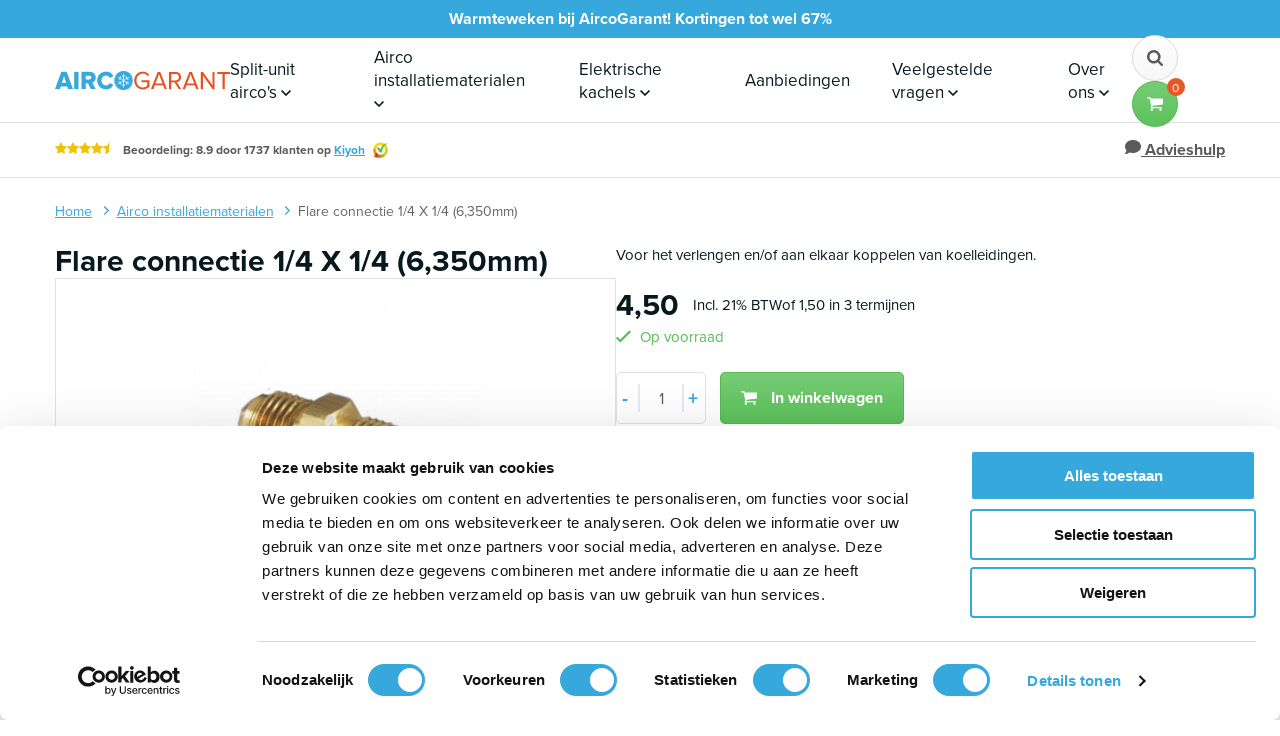

--- FILE ---
content_type: text/html; charset=UTF-8
request_url: https://www.aircogarant.com/p/flare-connectie-14-x-14-6350mm
body_size: 31767
content:
<!DOCTYPE html>
<html class="no-js" lang="nl" data-controller="compare lazyloading">
<head>
    <meta charset="utf-8">

    <!-- Built by OrangeTalent -->

    <!-- Google Tag Manager -->
    <script>(function(w,d,s,l,i){w[l]=w[l]||[];w[l].push({'gtm.start':
    new Date().getTime(),event:'gtm.js'});var f=d.getElementsByTagName(s)[0],
    j=d.createElement(s),dl=l!='dataLayer'?'&l='+l:'';j.async=true;j.src=
    'https://www.googletagmanager.com/gtm.js?id='+i+dl;f.parentNode.insertBefore(j,f);
    })(window,document,'script','dataLayer','GTM-5TWHJN7');</script>
    <!-- End Google Tag Manager -->

    <meta name="google-site-verification" content="cjOr4-E0w60HdLGtICht1gMHIbhjFe4RRdTURN9iGqw" />

    <title>Flare connectie 1/4 X 1/4 - AircoGarant</title>

    <meta name="robots" content="index, follow">
    <meta name="author" content="">
    <meta name="description" content="Garandeer een veilige en lekdichte montage met onze Flare Connectie 1/4 X 1/4. Voor het verlengen of koppelen van koelleidingen. Bestel vandaag!">
    <meta name="viewport" content="width=device-width, initial-scale=1">
    <link rel="canonical" href="https://www.aircogarant.com/p/flare-connectie-14-x-14-6350mm">
            
    <meta name="facebook-domain-verification" content="tn0wv2k8tkssqymq1uyj7das093fjt" />

    <meta name="csrf-token" content="dQzoO3ras6KBLgy76CQtGlT87e1Ely0YFPRViBqo">

    <meta name="twitter:card" content="summary_large_image">
    <meta name="twitter:site" content="">
    <meta name="twitter:creator" content="">
    <meta name="twitter:title" content="Flare connectie 1/4 X 1/4 - AircoGarant">
    <meta name="twitter:description" content="Garandeer een veilige en lekdichte montage met onze Flare Connectie 1/4 X 1/4. Voor het verlengen of koppelen van koelleidingen. Bestel vandaag!">
    <meta name="twitter:image:src" content="https://www.aircogarant.com/front_assets/img/social-image.jpg">

    <meta property="og:url" content="https://www.aircogarant.com/p/flare-connectie-14-x-14-6350mm">
    <meta property="og:type" content="website">
    <meta property="og:title" content="Flare connectie 1/4 X 1/4 - AircoGarant">
    <meta property="og:image" content="https://www.aircogarant.com/front_assets/img/social-image.jpg"/>
    <meta property="og:description" content="Garandeer een veilige en lekdichte montage met onze Flare Connectie 1/4 X 1/4. Voor het verlengen of koppelen van koelleidingen. Bestel vandaag!">
    <meta property="og:site_name" content="">

    <link rel="apple-touch-icon" sizes="180x180" href="/front_assets/favicon/aircogarant/apple-touch-icon.png">
    <link rel="icon" type="image/png" sizes="32x32" href="/front_assets/favicon/aircogarant/favicon-32x32.png">
    <link rel="icon" type="image/png" sizes="16x16" href="/front_assets/favicon/aircogarant/favicon-16x16.png">
    <link rel="manifest" href="/front_assets/favicon/aircogarant/site.webmanifest">
    <link rel="mask-icon" href="/front_assets/favicon/aircogarant/safari-pinned-tab.svg" color="#37a8dc">
    <meta name="msapplication-TileColor" content="#2d89ef">
    <meta name="theme-color" content="#37a8dc">

    
    <script>
        var clsName = document.documentElement.className;
        clsName = clsName.replace('no-js', 'js');
        var loadJS = function (src, callback) {
            var script = document.createElement('script'),
                loaded;
            script.setAttribute('src', src);
            if (callback) {
                script.onreadystatechange = script.onload = function () {
                    if (!loaded) {
                        callback();
                    }
                    loaded = true;
                };
            }
            document.getElementsByTagName('head')[0].appendChild(script);
        };
    </script>

    <script type="application/ld+json">
        {
            "@context": "http://schema.org",
            "@type": "Organization",
            "image": "/front_assets/img/logo.png",
            "@id": "https://www.aircogarant.com",
            "name": "AircoGarant",
            "address": {
                "@type": "PostalAddress",
                "streetAddress": "Gildenstraat 8",
                "addressLocality": "Nijkerk",
                "postalCode": "3861 RG",
                "addressCountry": "Nijkerk"
            },
            "url": "https://www.aircogarant.com",
            "logo": "https://www.aircogarant.com/front_assets/favicon/aircogarant/logo-small.png",
            "telephone": "033 - 2002551",
            "contactPoint": [{
                "@type": "ContactPoint",
                "telephone": "+31332002551",
                "contactType": "customer service",
                "areaServed": "nl",
                "availableLanguage": "Dutch"
            }],
            "potentialAction": {
                "@type": "SearchAction",
                "target": {
                  "@type": "EntryPoint",
                  "urlTemplate": "https://www.aircogarant.com/zoeken?q={search_term_string}"
                },
                "query-input": "required name=search_term_string"
            },
                                                            "aggregateRating": {
                    "@type": "AggregateRating",
                    "ratingValue": "8.9",
                    "reviewCount": "1737",
                    "bestRating": 10
                },
                                        "sameAs": [
                            "https://youtube.com/@boilergarant",
                            "https://m.facebook.com/p/AircoGarant-100064275093239/",
                            "https://www.linkedin.com/company/veralnijkerkbv/",
                            "https://www.instagram.com/aircogarant/"
                    ]
    }
    </script>
        <script type="application/ld+json">
        {"@context":"http:\/\/schema.org","@type":"Product","name":"Flare connectie 1\/4 X 1\/4","image":["https:\/\/www.aircogarant.com\/media\/flare-connectie-14-x-14-boiler-garant-1.jpg"],"description":"Voor het verlengen en\/of aan elkaar koppelen van koelleidingen.\u00a0","sku":null,"mpn":null,"brand":{"@type":"Brand","name":"AircoGarant"},"offers":{"@type":"Offer","url":"https:\/\/www.aircogarant.com\/p\/flare-connectie-14-x-14-6350mm","priceCurrency":"EUR","price":4.5,"itemCondition":"https:\/\/schema.org\/NewCondition","availability":"https:\/\/schema.org\/InStock"}}
    </script>

    <script src="https://app.aiden.cx/webshop/build/aiden-embedded.min.js" async></script>

    <link rel="stylesheet" href="https://use.typekit.net/srv5hqi.css">
    <link rel="stylesheet" href="/front_assets/css/aircogarant.css?id=ecdd25bdbe937c3a7f89">
    
    <script src="https://challenges.cloudflare.com/turnstile/v0/api.js" async defer></script>
</head>
<body class="bg-light">
    <div style="position: absolute; width: 0; height: 0; overflow: hidden">
        <svg xmlns="http://www.w3.org/2000/svg" xmlns:xlink="http://www.w3.org/1999/xlink"><symbol id="icon-arrow-down" viewBox="0 0 32 32"><path d="M31.24 17.01L17.82 30.43c-.51.48-1.17.75-1.87.75-.67-.02-1.31-.29-1.8-.75L.78 17.01C.29 16.54 0 15.89 0 15.2c0-.7.29-1.37.78-1.87l1.52-1.49c.51-.48 1.17-.75 1.87-.75.69 0 1.35.27 1.85.75l6.04 6.04V3.44A2.65 2.65 0 0114.69.82h2.62c1.45 0 2.62 1.17 2.63 2.62v14.45l6.04-6.04c.5-.48 1.16-.75 1.85-.75.7 0 1.36.28 1.87.75l1.54 1.54c.48.5.76 1.17.76 1.87-.02.66-.3 1.29-.76 1.75z"/></symbol><use xlink:href="#icon-arrow-down" width="32" height="32"/><view id="icon-arrow-down-view" viewBox="0 0 32 32"/><symbol id="icon-bullhorn" viewBox="0 0 32 32"><path d="M23.88 3.5A36.54 36.54 0 019.95 6.27H8.74C4.06 6.26.26 10.19.26 15.03c0 4.34 3.05 7.95 7.05 8.64.54 2.29 1.29 4.49 2.22 6.58.75 1.68 2.7 2.2 4.17 1.33l1.06-.63c1.42-.85 1.88-2.66 1.25-4.12-.38-.87-.72-1.77-1.01-2.68 3.09.43 6.07 1.25 8.88 2.41 1.17-3.62 1.81-7.5 1.81-11.53s-.63-7.91-1.81-11.53zm2.23-1.01c1.3 3.93 2 8.15 2 12.54s-.7 8.61-2 12.54c-.09.27-.18.54-.28.81-.23.65.09 1.37.72 1.61s1.32-.1 1.55-.75c.23-.64.44-1.28.63-1.94.85-2.82 1.41-5.76 1.65-8.8.83-.9 1.35-2.12 1.35-3.47s-.51-2.57-1.35-3.47a42.51 42.51 0 00-1.65-8.8c-.2-.65-.41-1.3-.63-1.94-.23-.65-.93-.98-1.55-.75-.63.24-.95.96-.72 1.61.09.27.19.54.28.81z"/></symbol><use xlink:href="#icon-bullhorn" y="32" width="32" height="32"/><view id="icon-bullhorn-view" viewBox="0 32 32 32"/><symbol id="icon-cart" viewBox="0 0 32 32"><path d="M32 16c0 .63-.48 1.15-1.1 1.23l-20.13 2.35c.13.44.21.9.25 1.36-.05.46-.22.89-.48 1.27h17.75c.68-.06 1.29.44 1.35 1.12s-.44 1.29-1.12 1.35H8.54c-.69 0-1.24-.56-1.24-1.24.26-.95.66-1.85 1.18-2.68L5.06 4.88H1.13C.45 4.83-.06 4.22 0 3.54c.05-.6.53-1.07 1.12-1.12h4.94c1.29 0 1.34 1.54 1.52 2.48h23.18c.68 0 1.23.55 1.23 1.23v9.88zM9.74 29.59c-1.37 0-2.48-1.1-2.49-2.46 0-1.37 1.1-2.48 2.46-2.49 1.37 0 2.48 1.1 2.49 2.46v.01c0 1.36-1.1 2.46-2.46 2.48zm17.28 0a2.48 2.48 0 112.48-2.48 2.49 2.49 0 01-2.43 2.48h-.04z"/></symbol><use xlink:href="#icon-cart" y="64" width="32" height="32"/><view id="icon-cart-view" viewBox="0 64 32 32"/><symbol id="icon-check-alt" viewBox="0 0 32 32"><path d="M0 16C0 7.16 7.16 0 16 0s16 7.16 16 16-7.16 16-16 16S0 24.84 0 16zm21.92-2.98c.4-.55.27-1.32-.29-1.72-.55-.4-1.32-.27-1.72.29l-5.31 7.43-2.66-2.66a1.231 1.231 0 00-1.74 1.74l3.69 3.69c.26.26.61.39.97.36.36-.03.69-.22.9-.51l6.15-8.62z" fill-rule="evenodd"/></symbol><use xlink:href="#icon-check-alt" y="96" width="32" height="32"/><view id="icon-check-alt-view" viewBox="0 96 32 32"/><symbol id="icon-check" viewBox="0 0 32 32"><path d="M9.22 28.93L0 19.71l3.09-3.09 6.13 6.13L28.91 3.07 32 6.16 9.22 28.93z"/></symbol><use xlink:href="#icon-check" y="128" width="32" height="32"/><view id="icon-check-view" viewBox="0 128 32 32"/><symbol id="icon-chevron-down" viewBox="0 0 32 32"><path d="M0 9.77l3.55-3.54L16 18.68 28.45 6.23 32 9.77l-16 16-16-16z"/></symbol><use xlink:href="#icon-chevron-down" y="160" width="32" height="32"/><view id="icon-chevron-down-view" viewBox="0 160 32 32"/><symbol id="icon-chevron-left" viewBox="0 0 32 32"><path d="M22.23 0l3.54 3.55L13.32 16l12.45 12.45L22.23 32l-16-16 16-16z"/></symbol><use xlink:href="#icon-chevron-left" y="192" width="32" height="32"/><view id="icon-chevron-left-view" viewBox="0 192 32 32"/><symbol id="icon-chevron-right" viewBox="0 0 32 32"><path d="M9.77 32l-3.54-3.55L18.68 16 6.23 3.55 9.77 0l16 16-16 16z"/></symbol><use xlink:href="#icon-chevron-right" y="224" width="32" height="32"/><view id="icon-chevron-right-view" viewBox="0 224 32 32"/><symbol id="icon-chevron-up" viewBox="0 0 32 32"><path d="M32 22.23l-3.55 3.54L16 13.32 3.55 25.77 0 22.23l16-16 16 16z"/></symbol><use xlink:href="#icon-chevron-up" y="256" width="32" height="32"/><view id="icon-chevron-up-view" viewBox="0 256 32 32"/><symbol id="icon-clock" viewBox="0 0 32 32"><path d="M16 32C7.16 32 0 24.84 0 16S7.16 0 16 0s16 7.16 16 16-7.16 16-16 16zm0-27.35C9.73 4.65 4.65 9.73 4.65 16S9.73 27.35 16 27.35 27.35 22.27 27.35 16 22.27 4.65 16 4.65zm2.66 13.34c0 .36-.28.65-.64.66h-6.69c-.36 0-.67-.29-.67-.65v-1.32c0-.36.29-.67.65-.67H16V8.68c0-.36.29-.67.65-.67H18c.36 0 .66.28.66.64v9.34z"/></symbol><use xlink:href="#icon-clock" y="288" width="32" height="32"/><view id="icon-clock-view" viewBox="0 288 32 32"/><symbol id="icon-close" viewBox="0 0 32 32"><path d="M.003 2.112L2.117-.002l29.89 29.89-2.115 2.114z"/><path d="M.003 29.888l29.89-29.89 2.113 2.114-29.89 29.89z"/></symbol><use xlink:href="#icon-close" y="320" width="32" height="32"/><view id="icon-close-view" viewBox="0 320 32 32"/><symbol id="icon-cogs" viewBox="0 0 32 32"><path d="M25.31 12.89l-.4.69c-.15.26-.46.36-.73.26-.57-.21-1.09-.52-1.55-.9a.612.612 0 01-.14-.76l.4-.69c-.33-.39-.6-.84-.77-1.33h-.8a.6.6 0 01-.59-.5c-.1-.58-.1-1.19 0-1.8a.6.6 0 01.59-.5h.8c.17-.49.44-.94.77-1.33l-.4-.69a.588.588 0 01.14-.76c.46-.38.99-.69 1.55-.9.28-.1.59 0 .73.26l.4.69c.51-.09 1.03-.09 1.54 0l.4-.69c.15-.26.46-.36.73-.26.57.21 1.09.52 1.55.9.22.18.28.51.14.76l-.4.69c.33.39.6.84.77 1.33h.8a.6.6 0 01.59.5c.1.58.1 1.19 0 1.8a.6.6 0 01-.59.5h-.8c-.17.49-.44.94-.77 1.33l.4.69c.15.25.09.58-.14.76-.46.38-.99.69-1.55.9-.28.1-.59 0-.73-.26l-.4-.69c-.5.09-1.03.09-1.54 0zm-.51-2.85c1.86 1.43 3.99-.69 2.56-2.56-1.86-1.44-3.99.69-2.56 2.56zm-5.59 7.46l1.63.81c.49.28.7.88.51 1.41-.43 1.17-1.28 2.25-2.06 3.19-.36.43-.98.54-1.47.26l-1.41-.81c-.78.66-1.68 1.19-2.66 1.54v1.63c0 .56-.4 1.05-.95 1.14-1.19.2-2.44.21-3.68 0-.56-.1-.97-.58-.97-1.14V23.9a8.42 8.42 0 01-2.66-1.54l-1.41.81c-.48.28-1.11.17-1.47-.26-.78-.94-1.61-2.02-2.04-3.18-.19-.53.02-1.12.51-1.41l1.61-.81a8.339 8.339 0 010-3.07l-1.61-.82a1.15 1.15 0 01-.51-1.4C1 11.05 1.83 9.97 2.61 9.03c.36-.43.98-.54 1.47-.26l1.41.81c.78-.66 1.68-1.19 2.66-1.54V6.41c0-.56.4-1.04.95-1.14 1.19-.2 2.45-.21 3.68 0 .56.1.97.58.97 1.14v1.63c.98.35 1.88.87 2.66 1.54l1.41-.81c.48-.28 1.11-.17 1.47.26.78.94 1.61 2.02 2.04 3.19.19.53 0 1.12-.48 1.41l-1.63.81c.19 1.02.19 2.06 0 3.08zm-5.7 1.02c2.87-3.73-1.39-7.99-5.12-5.12-2.87 3.73 1.39 7.99 5.12 5.12zm11.79 8.85l-.4.69c-.15.26-.46.36-.73.26-.57-.21-1.09-.52-1.55-.9a.612.612 0 01-.14-.76l.4-.69c-.33-.39-.6-.84-.77-1.33h-.8a.6.6 0 01-.59-.5c-.1-.58-.1-1.19 0-1.8a.6.6 0 01.59-.5h.8c.17-.49.44-.94.77-1.33l-.4-.69a.588.588 0 01.14-.76c.46-.38.99-.69 1.55-.9.28-.1.59 0 .73.26l.4.69c.51-.09 1.03-.09 1.54 0l.4-.69c.15-.26.46-.36.73-.26.57.21 1.09.52 1.55.9.22.18.28.51.14.76l-.4.69c.33.39.6.84.77 1.33h.8a.6.6 0 01.59.5c.1.58.1 1.19 0 1.8a.6.6 0 01-.59.5h-.8c-.17.49-.44.94-.77 1.33l.4.69c.15.25.09.58-.14.76-.46.38-.99.69-1.55.9-.28.1-.59 0-.73-.26l-.4-.69c-.5.09-1.03.09-1.54 0zm-.51-2.85c1.86 1.43 3.99-.69 2.56-2.56-1.86-1.43-3.99.69-2.56 2.56z"/></symbol><use xlink:href="#icon-cogs" y="352" width="32" height="32"/><view id="icon-cogs-view" viewBox="0 352 32 32"/><symbol id="icon-comment" viewBox="0 0 512 512"><path d="M512 240c0 114.9-114.6 208-256 208-37.1 0-72.3-6.4-104.1-17.9-11.9 8.7-31.3 20.6-54.3 30.6C73.6 471.1 44.7 480 16 480c-6.5 0-12.3-3.9-14.8-9.9s-1.1-12.8 3.4-17.4l.3-.3c.3-.3.7-.7 1.3-1.4 1.1-1.2 2.8-3.1 4.9-5.7 4.1-5 9.6-12.4 15.2-21.6 10-16.6 19.5-38.4 21.4-62.9C17.7 326.8 0 285.1 0 240 0 125.1 114.6 32 256 32s256 93.1 256 208z"/></symbol><use xlink:href="#icon-comment" y="384" width="512" height="512"/><view id="icon-comment-view" viewBox="0 384 512 512"/><symbol id="icon-document" viewBox="0 0 32 32"><path d="M18 8.5V0H5.5C4.67 0 4 .67 4 1.5v29c0 .83.67 1.5 1.5 1.5h21c.83 0 1.5-.67 1.5-1.5V10h-8.5c-.82 0-1.5-.68-1.5-1.5zm4 14.75c0 .41-.34.75-.75.75h-10.5c-.41 0-.75-.34-.75-.75v-.5c0-.41.34-.75.75-.75h10.5c.41 0 .75.34.75.75v.5zm0-4c0 .41-.34.75-.75.75h-10.5c-.41 0-.75-.34-.75-.75v-.5c0-.41.34-.75.75-.75h10.5c.41 0 .75.34.75.75v.5zm0-4.5v.5c0 .41-.34.75-.75.75h-10.5c-.41 0-.75-.34-.75-.75v-.5c0-.41.34-.75.75-.75h10.5c.41 0 .75.34.75.75zm6-7.13V8h-8V0h.38c.4 0 .78.16 1.06.44l6.12 6.12c.28.28.44.66.44 1.06z"/></symbol><use xlink:href="#icon-document" y="896" width="32" height="32"/><view id="icon-document-view" viewBox="0 896 32 32"/><symbol id="icon-download" viewBox="0 0 32 32"><path d="M19.69 17.23V0h-7.38v17.23H2.46L16 32l13.54-14.77h-9.85z"/></symbol><use xlink:href="#icon-download" y="928" width="32" height="32"/><view id="icon-download-view" viewBox="0 928 32 32"/><symbol id="icon-envelope" viewBox="0 0 32 32"><path d="M28.91 11.17c-2.78 1.93-5.58 3.86-8.34 5.79-1.16.8-3.09 2.44-4.57 2.44-1.44 0-3.4-1.64-4.57-2.44-2.76-1.94-5.56-3.87-8.32-5.79C1.8 10.31 0 8.29 0 6.71s.95-3.25 2.86-3.25h26.25c1.56.01 2.83 1.26 2.86 2.82 0 2-1.48 3.79-3.05 4.89zM32 25.69c0 1.57-1.28 2.85-2.86 2.86H2.86c-1.57 0-2.85-1.28-2.86-2.86V11.54c.54.59 1.14 1.1 1.8 1.55 2.96 2.06 5.96 4.03 8.86 6.19 1.51 1.1 3.36 2.46 5.3 2.46s3.79-1.36 5.3-2.46c2.9-2.06 5.9-4.12 8.88-6.19.65-.45 1.25-.97 1.78-1.55L32 25.69z"/></symbol><use xlink:href="#icon-envelope" y="960" width="32" height="32"/><view id="icon-envelope-view" viewBox="0 960 32 32"/><symbol id="icon-euro" viewBox="0 0 32 32"><path d="M16 0C7.16 0 0 7.16 0 16s7.16 16 16 16 16-7.16 16-16S24.84 0 16 0zm-3.12 11.65a6.14 6.14 0 016.4-1.45 1.23 1.23 0 10.82-2.32 8.613 8.613 0 00-10.65 4.43h-.83a1.23 1.23 0 100 2.46h.09a8.45 8.45 0 000 2.46h-.09a1.23 1.23 0 100 2.46h.83a8.602 8.602 0 0010.65 4.43 1.23 1.23 0 10-.82-2.32 6.156 6.156 0 01-6.97-2.11h4.92a1.23 1.23 0 100-2.46H11.2c-.16-.81-.16-1.65 0-2.46h6.03a1.23 1.23 0 100-2.46h-4.92c.17-.23.36-.45.57-.66z" fill-rule="evenodd"/></symbol><use xlink:href="#icon-euro" y="992" width="32" height="32"/><view id="icon-euro-view" viewBox="0 992 32 32"/><symbol id="icon-facebook" viewBox="0 0 32 32"><path d="M23.45 18l.89-5.79h-5.56V8.45c0-1.58.77-3.13 3.26-3.13h2.53V.39C23.09.15 21.59.02 20.09 0c-4.58 0-7.57 2.77-7.57 7.8v4.41H7.43V18h5.09v14h6.26V18h4.67z"/></symbol><use xlink:href="#icon-facebook" y="1024" width="32" height="32"/><view id="icon-facebook-view" viewBox="0 1024 32 32"/><symbol id="icon-handle" viewBox="0 0 32 32"><path d="M.82 0h6.07v32H.82zm12.15 0h6.07v32h-6.07zm12.14 0h6.07v32h-6.07z"/></symbol><use xlink:href="#icon-handle" y="1056" width="32" height="32"/><view id="icon-handle-view" viewBox="0 1056 32 32"/><symbol id="icon-heart" viewBox="0 0 32 32"><path d="M15.42 30.26h-.01l-.04-.03c-.03-.02-.08-.04-.13-.07-.12-.06-.28-.16-.49-.28-.42-.24-1.02-.6-1.73-1.06-1.42-.92-3.33-2.28-5.23-4.01C4 21.38 0 16.28 0 10c0-4.68 4.04-8.4 8.92-8.4 2.87 0 5.44 1.28 7.08 3.28 1.64-2 4.21-3.28 7.08-3.28C27.96 1.6 32 5.32 32 10c0 6.28-4 11.38-7.78 14.81a41.65 41.65 0 01-6.96 5.07c-.21.12-.38.21-.49.28-.06.03-.1.06-.13.07l-.04.02h-.01c-.36.19-.8.19-1.16 0z"/></symbol><use xlink:href="#icon-heart" y="1088" width="32" height="32"/><view id="icon-heart-view" viewBox="0 1088 32 32"/><symbol class="svg-inline--fa fa-info-circle fa-w-16" id="icon-info" viewBox="0 0 512 512"><path fill="currentColor" d="M256 8C119.043 8 8 119.083 8 256c0 136.997 111.043 248 248 248s248-111.003 248-248C504 119.083 392.957 8 256 8zm0 110c23.196 0 42 18.804 42 42s-18.804 42-42 42-42-18.804-42-42 18.804-42 42-42zm56 254c0 6.627-5.373 12-12 12h-88c-6.627 0-12-5.373-12-12v-24c0-6.627 5.373-12 12-12h12v-64h-12c-6.627 0-12-5.373-12-12v-24c0-6.627 5.373-12 12-12h64c6.627 0 12 5.373 12 12v100h12c6.627 0 12 5.373 12 12v24z"/></symbol><use class="svg-inline--fa fa-info-circle fa-w-16" xlink:href="#icon-info" y="1120" width="512" height="512"/><view id="icon-info-view" viewBox="0 1120 512 512"/><symbol id="icon-instagram" viewBox="0 0 32 32"><path d="M16 7.8c-4.54 0-8.2 3.66-8.2 8.2s3.66 8.2 8.2 8.2 8.2-3.66 8.2-8.2-3.66-8.2-8.2-8.2zm0 13.54c-2.93 0-5.33-2.39-5.33-5.33s2.39-5.33 5.33-5.33 5.33 2.39 5.33 5.33-2.4 5.33-5.33 5.33zM26.45 7.47a1.91 1.91 0 11-3.82 0 1.91 1.91 0 013.82 0zm5.43 1.94c-.12-2.56-.71-4.83-2.58-6.7C27.43.83 25.16.24 22.6.12c-2.64-.15-10.56-.15-13.2 0C6.84.24 4.57.83 2.7 2.7S.24 6.83.11 9.4c-.15 2.64-.15 10.55 0 13.2.12 2.56.71 4.83 2.58 6.7 1.88 1.87 4.14 2.46 6.7 2.58 2.64.15 10.56.15 13.2 0 2.56-.12 4.83-.71 6.7-2.58s2.46-4.14 2.58-6.7c.15-2.64.15-10.55 0-13.19zm-3.41 16.03a5.38 5.38 0 01-3.04 3.04c-2.11.84-7.1.64-9.43.64s-7.33.19-9.43-.64a5.38 5.38 0 01-3.04-3.04c-.84-2.11-.64-7.1-.64-9.43s-.19-7.33.64-9.43a5.38 5.38 0 013.04-3.04c2.11-.84 7.1-.64 9.43-.64s7.33-.19 9.43.64a5.38 5.38 0 013.04 3.04c.84 2.11.64 7.1.64 9.43s.19 7.33-.64 9.43z"/></symbol><use xlink:href="#icon-instagram" y="1632" width="32" height="32"/><view id="icon-instagram-view" viewBox="0 1632 32 32"/><symbol id="icon-linkedin" viewBox="0 0 32 32"><path d="M7.16 32H.53V10.64h6.63V32zM3.84 7.72C1.72 7.72 0 5.96 0 3.84a3.841 3.841 0 017.68 0c0 2.12-1.72 3.88-3.84 3.88zM31.99 32h-6.62V21.6c0-2.48-.05-5.66-3.45-5.66s-3.98 2.69-3.98 5.48V32h-6.63V10.64h6.36v2.91h.09c.89-1.68 3.05-3.45 6.28-3.45 6.71 0 7.95 4.42 7.95 10.16V32z"/></symbol><use xlink:href="#icon-linkedin" y="1664" width="32" height="32"/><view id="icon-linkedin-view" viewBox="0 1664 32 32"/><symbol id="icon-list" viewBox="0 0 32 32"><path d="M3 3C1.34 3 0 4.34 0 6s1.34 3 3 3 3-1.34 3-3-1.34-3-3-3zm0 10c-1.66 0-3 1.34-3 3s1.34 3 3 3 3-1.34 3-3-1.34-3-3-3zm0 10c-1.66 0-3 1.34-3 3s1.34 3 3 3 3-1.34 3-3-1.34-3-3-3zm28 1H11c-.55 0-1 .45-1 1v2c0 .55.45 1 1 1h20c.55 0 1-.45 1-1v-2c0-.55-.45-1-1-1zm0-20H11c-.55 0-1 .45-1 1v2c0 .55.45 1 1 1h20c.55 0 1-.45 1-1V5c0-.55-.45-1-1-1zm0 10H11c-.55 0-1 .45-1 1v2c0 .55.45 1 1 1h20c.55 0 1-.45 1-1v-2c0-.55-.45-1-1-1z"/></symbol><use xlink:href="#icon-list" y="1696" width="32" height="32"/><view id="icon-list-view" viewBox="0 1696 32 32"/><symbol id="icon-phone" viewBox="0 0 32 32"><path d="M31.29 28.38a5.987 5.987 0 01-2.78 2.41 8.738 8.738 0 01-4.26 1.2c-2.05-.17-4.05-.69-5.91-1.55-1.39-.49-2.73-1.12-3.98-1.89a38.432 38.432 0 01-10.9-10.92c-.77-1.26-1.41-2.59-1.91-3.98C.69 11.78.17 9.78 0 7.74c.01-1.5.41-2.96 1.16-4.26.5-1.16 1.36-2.13 2.46-2.78C4.6.31 5.64.08 6.71 0c.16-.01.32.01.47.07.47.15.98 1.27 1.21 1.72.74 1.29 1.41 2.61 2.2 3.88.36.6 1.03 1.32 1.03 2.06 0 1.39-4.13 3.42-4.13 4.63.15.71.45 1.38.89 1.96a22.54 22.54 0 009.29 9.29c.58.44 1.24.74 1.95.89 1.23 0 3.25-4.13 4.64-4.13.7 0 1.42.68 2.06 1.03 1.27.75 2.59 1.45 3.88 2.18.45.23 1.57.73 1.72 1.21.06.15.08.31.07.47-.07 1.07-.31 2.12-.71 3.11z"/></symbol><use xlink:href="#icon-phone" y="1728" width="32" height="32"/><view id="icon-phone-view" viewBox="0 1728 32 32"/><symbol id="icon-play" viewBox="0 0 32 32"><path d="M30.01 16.64L2.63 31.84c-.24.18-.56.21-.82.06a.808.808 0 01-.29-.74V.84c-.04-.28.07-.57.29-.74.26-.14.58-.12.82.06L30 15.36c.35.11.55.49.44.84-.07.21-.23.37-.44.44z"/></symbol><use xlink:href="#icon-play" y="1760" width="32" height="32"/><view id="icon-play-view" viewBox="0 1760 32 32"/><symbol id="icon-question" viewBox="0 0 32 32"><path d="M16.19 9.44c1.16-.82 2.16-1.52 2.16-2.63s-.86-2.06-2.9-2.06c-1.8.02-3.49.84-4.6 2.25L7.87 3.62C9.91 1.28 12.89-.04 16 0c4.8 0 7.73 2.42 7.73 5.87 0 3.1-1.97 4.57-3.76 5.8-1.3.96-2.45 1.78-2.45 3.16.01.59.25 1.14.66 1.56l-4.05 1.19a4.704 4.704 0 01-1.24-3.27c0-2.56 1.8-3.79 3.28-4.87zm-.26 10.12c1.66 0 3.01 1.36 3 3.02s-1.36 3.01-3.02 3c-1.66 0-3-1.35-3-3.01.02-1.66 1.36-3 3.02-3.01zM7.53 32v-3.27h16.95V32H7.53z"/></symbol><use xlink:href="#icon-question" y="1792" width="32" height="32"/><view id="icon-question-view" viewBox="0 1792 32 32"/><symbol id="icon-search" viewBox="0 0 32 32"><path d="M29.54 32c-.65 0-1.28-.26-1.73-.73l-6.6-6.58c-6.16 4.24-14.59 2.68-18.82-3.48C-1.85 15.05-.29 6.62 5.86 2.39c6.16-4.24 14.59-2.68 18.83 3.48a13.526 13.526 0 010 15.34l6.6 6.6c.96.96.96 2.52 0 3.47-.46.46-1.09.72-1.74.72zm-16-27.08c-4.76.02-8.61 3.89-8.59 8.65.02 4.76 3.89 8.61 8.65 8.59a8.62 8.62 0 00-.03-17.24h-.03z"/></symbol><use xlink:href="#icon-search" y="1824" width="32" height="32"/><view id="icon-search-view" viewBox="0 1824 32 32"/><symbol fill="none" id="icon-settings" viewBox="0 0 24 24"><path d="M9.25 22l-.4-3.2a3.79 3.79 0 01-.612-.3 8.266 8.266 0 01-.563-.375L4.7 19.375l-2.75-4.75 2.575-1.95a2.387 2.387 0 01-.025-.338v-.675c0-.108.009-.22.025-.337L1.95 9.375l2.75-4.75 2.975 1.25c.184-.133.375-.258.575-.375.2-.117.4-.217.6-.3l.4-3.2h5.5l.4 3.2c.217.083.421.183.613.3.191.117.379.242.562.375l2.975-1.25 2.75 4.75-2.575 1.95c.017.117.025.23.025.338v.675c0 .108-.017.22-.05.337l2.575 1.95-2.75 4.75-2.95-1.25a6.826 6.826 0 01-.575.375c-.2.117-.4.217-.6.3l-.4 3.2h-5.5zM11 20h1.975l.35-2.65a5.61 5.61 0 001.438-.588c.441-.258.845-.57 1.212-.937l2.475 1.025.975-1.7-2.15-1.625c.084-.233.142-.48.175-.738a6.153 6.153 0 000-1.575 3.529 3.529 0 00-.175-.737l2.15-1.625-.975-1.7-2.475 1.05a5.554 5.554 0 00-1.212-.962 5.605 5.605 0 00-1.438-.588L13 4h-1.975l-.35 2.65c-.517.133-.996.33-1.437.587a5.993 5.993 0 00-1.213.938L5.55 7.15l-.975 1.7 2.15 1.6c-.083.25-.141.5-.175.75a6.06 6.06 0 00-.05.8c0 .267.017.525.05.775.034.25.092.5.175.75l-2.15 1.625.975 1.7 2.475-1.05c.367.383.771.704 1.213.962.441.259.92.455 1.437.588L11 20zm1.05-4.5c.967 0 1.792-.342 2.475-1.025A3.372 3.372 0 0015.55 12c0-.967-.341-1.792-1.025-2.475A3.372 3.372 0 0012.05 8.5c-.983 0-1.812.342-2.487 1.025A3.393 3.393 0 008.55 12c0 .967.338 1.792 1.013 2.475.675.683 1.504 1.025 2.487 1.025z" fill="#5A5A5A"/></symbol><use fill="none" xlink:href="#icon-settings" y="1856" width="24" height="24"/><view id="icon-settings-view" viewBox="0 1856 24 24"/><symbol id="icon-star-half-full" viewBox="0 0 32 32"><path d="M16.78 26.99l-9.05 4.77c-.25.14-.53.22-.82.24-.58 0-.85-.49-.85-1.03v-.4L7.79 20.5.51 13.37c-.28-.25-.46-.6-.51-.97 0-.6.63-.85 1.14-.93L11.26 10 15.79.83c.18-.38.53-.83 1.03-.83l-.04 26.99z"/></symbol><use xlink:href="#icon-star-half-full" y="1880" width="32" height="32"/><view id="icon-star-half-full-view" viewBox="0 1880 32 32"/><symbol id="icon-star" viewBox="0 0 32 32"><path d="M31.52 13.48l-7 6.82 1.66 9.64c.01.13.01.26 0 .38 0 .51-.23.96-.79.96-.27 0-.54-.09-.78-.23L16 26.5l-8.65 4.55c-.24.14-.5.22-.78.23-.56 0-.81-.46-.81-.96a2.41 2.41 0 010-.38l1.66-9.64-6.93-6.82c-.27-.24-.44-.57-.49-.93 0-.58.6-.81 1.03-.88l9.68-1.41 4.35-8.75c.17-.36.5-.79.94-.79s.78.42.94.79l4.33 8.77 9.68 1.41c.46.07 1.03.3 1.03.88-.04.35-.21.68-.48.91z"/></symbol><use xlink:href="#icon-star" y="1912" width="32" height="32"/><view id="icon-star-view" viewBox="0 1912 32 32"/><symbol id="icon-tag" viewBox="0 0 32 32"><path d="M9.47 6.76c0-1.49-1.21-2.7-2.7-2.7s-2.7 1.21-2.7 2.7 1.21 2.7 2.7 2.7c1.49 0 2.7-1.21 2.7-2.7zM32 18.92c0 .72-.28 1.4-.78 1.91L20.9 31.21c-.52.5-1.21.78-1.93.78s-1.41-.28-1.93-.78L1.92 16.09A7.298 7.298 0 010 11.49V2.7A2.728 2.728 0 012.7 0h8.78c1.72.09 3.35.77 4.62 1.92l15.1 15.11c.49.51.76 1.18.78 1.89z"/></symbol><use xlink:href="#icon-tag" y="1944" width="32" height="32"/><view id="icon-tag-view" viewBox="0 1944 32 32"/><symbol id="icon-thumbsup" viewBox="0 0 32 32"><path d="M8.32 27.49c0 .7-.58 1.27-1.28 1.28H1.28c-.7 0-1.27-.58-1.28-1.28v-12.8c0-.7.58-1.27 1.28-1.28h5.76c.7 0 1.27.58 1.28 1.28v12.8zm-4.48-3.84c-.7 0-1.27.58-1.26 1.28-.01.7.54 1.27 1.24 1.28h.04c.7 0 1.27-.56 1.28-1.26v-.02c0-.71-.59-1.29-1.3-1.28zm27.06-5.98c.18.49.28 1 .3 1.52.04.98-.26 1.95-.86 2.74.22.77.22 1.58 0 2.34-.17.71-.53 1.36-1.03 1.88.15 1.3-.22 2.6-1.03 3.62a4.997 4.997 0 01-3.94 1.56h-2.58c-2.65-.13-5.26-.7-7.72-1.68-1.03-.42-2.1-.71-3.19-.88-.68-.04-1.22-.6-1.24-1.28V14.67c.02-.68.56-1.23 1.24-1.28.74-.06 2.66-2.44 3.54-3.6.64-.84 1.33-1.64 2.06-2.39a6.16 6.16 0 001.24-3.1c.09-1.2.56-2.34 1.32-3.26.24-.24.56-.38.9-.38 4.48 0 4.48 3.58 4.48 5.16a7.856 7.856 0 01-1.16 3.76c-.26.38-.47.8-.61 1.24h5.54c2.11.03 3.81 1.73 3.84 3.84 0 1.11-.39 2.18-1.1 3.02z"/></symbol><use xlink:href="#icon-thumbsup" y="1976" width="32" height="32"/><view id="icon-thumbsup-view" viewBox="0 1976 32 32"/><symbol id="icon-truck-alt" viewBox="0 0 32 32"><path d="M2.86 2.29C1.28 2.29 0 3.69 0 5.41v11.84h18.31V5.4c0-1.72-1.28-3.12-2.86-3.12H2.86zm15.45 17.45H0v4.36c0 1.72 1.28 3.12 2.86 3.12h.57c0-2.75 2.05-4.99 4.58-4.99s4.58 2.23 4.58 4.99h4.58c.63 0 1.14-.56 1.14-1.25v-6.23z"/><path d="M10.3 27.22c0-1.38-1.02-2.49-2.29-2.49s-2.29 1.12-2.29 2.49 1.02 2.49 2.29 2.49 2.29-1.12 2.29-2.49zM21.75 6.03c-.63 0-1.14.56-1.14 1.25v18.7c0 .14.02.28.06.41.36-2.36 2.25-4.15 4.51-4.15 2.51 0 4.55 2.2 4.58 4.92 1.3-.29 2.32-1.55 2.23-3.13-.36-6.28-2.42-12.07-5.7-16.8-.54-.78-1.38-1.21-2.24-1.21h-2.31z"/><path d="M27.47 27.22c0-1.38-1.02-2.49-2.29-2.49s-2.29 1.12-2.29 2.49 1.02 2.49 2.29 2.49 2.29-1.12 2.29-2.49z"/></symbol><use xlink:href="#icon-truck-alt" y="2008" width="32" height="32"/><view id="icon-truck-alt-view" viewBox="0 2008 32 32"/><symbol id="icon-truck" viewBox="0 0 32 32"><path d="M32 23.11c0 1.37-1.44 1.19-2.37 1.19 0 2.61-2.13 4.74-4.74 4.74s-4.74-2.13-4.74-4.74h-7.11c0 2.61-2.13 4.74-4.74 4.74s-4.74-2.13-4.74-4.74H2.37c-.93 0-2.37.19-2.37-1.19 0-.65.54-1.19 1.19-1.19v-5.93c0-1.31-.19-2.78.83-3.8l3.67-3.67c.46-.46 1.35-.83 2.02-.83h2.96V4.13c0-.65.54-1.19 1.19-1.19h18.96c.65 0 1.19.54 1.19 1.19v18.96zm-21.33-8.3v-4.74H7.74c-.07 0-.35.11-.41.17l-3.61 3.61c-.06.06-.17.33-.17.41v.55h7.11zM8.3 21.92c-1.3 0-2.37 1.07-2.37 2.37s1.08 2.37 2.37 2.37 2.37-1.07 2.37-2.37-1.07-2.37-2.37-2.37zm16.59 0c-1.3 0-2.37 1.07-2.37 2.37s1.08 2.37 2.37 2.37 2.37-1.07 2.37-2.37-1.07-2.37-2.37-2.37z"/></symbol><use xlink:href="#icon-truck" y="2040" width="32" height="32"/><view id="icon-truck-view" viewBox="0 2040 32 32"/><symbol id="icon-twitter" viewBox="0 0 32 32"><path d="M28.71 9.44v.86c.02 8.66-6.58 18.66-18.64 18.66C6.5 28.96 3 27.94 0 26.01c.52.06 1.05.08 1.58.08 2.95 0 5.83-.98 8.15-2.8a6.583 6.583 0 01-6.14-4.55c.41.06.82.1 1.24.1.58 0 1.16-.08 1.73-.22a6.565 6.565 0 01-5.26-6.44v-.08c.92.51 1.95.8 3 .83-2.87-1.95-3.75-5.78-2-8.77 3.33 4.1 8.25 6.6 13.53 6.87-.11-.5-.17-1-.17-1.51a6.575 6.575 0 016.67-6.47c1.74.03 3.4.74 4.61 1.99 1.47-.29 2.88-.82 4.17-1.59a6.571 6.571 0 01-2.89 3.62c1.3-.15 2.58-.48 3.78-1-.9 1.31-2.01 2.46-3.29 3.39v-.02z"/></symbol><use xlink:href="#icon-twitter" y="2072" width="32" height="32"/><view id="icon-twitter-view" viewBox="0 2072 32 32"/><symbol id="icon-whatsapp" viewBox="0 0 32 32"><path d="M31.85 15.62c-.01 8.6-7 15.55-15.59 15.54-2.61 0-5.18-.66-7.46-1.92L.15 32l2.8-8.36C-1.51 16.3.82 6.73 8.16 2.27 15.5-2.2 25.07.13 29.54 7.47c1.49 2.45 2.28 5.27 2.27 8.15h.04zm-2.6 0c0-7.16-5.8-12.96-12.96-12.97-7.16 0-12.96 5.8-12.97 12.96 0 2.74.87 5.42 2.48 7.63l-1.64 4.78 5-1.6c5.95 3.95 13.97 2.33 17.92-3.62 1.41-2.13 2.16-4.63 2.16-7.18zm-4.91 4.02c.02.11.02.21 0 .32-.02.54-.14 1.07-.35 1.57-.47 1.15-2.39 1.9-3.56 1.9a13.32 13.32 0 01-3.93-1.28c-2.95-1.34-4.79-3.64-6.56-6.25a7.259 7.259 0 01-1.42-3.98v-.16c.01-1.25.57-2.44 1.52-3.26.27-.28.64-.44 1.03-.45.25 0 .49.06.76.06.57 0 .67.16.88.7.21.32 1.24 3.11 1.24 3.34 0 .78-1.42 1.67-1.42 2.14 0 .11.04.22.1.31.52 1.05 1.22 2 2.06 2.82.92.84 1.96 1.54 3.09 2.06.14.09.29.14.45.14.62 0 1.66-2 2.19-2 1.38.53 2.69 1.2 3.91 2.02z"/></symbol><use xlink:href="#icon-whatsapp" y="2104" width="32" height="32"/><view id="icon-whatsapp-view" viewBox="0 2104 32 32"/><symbol id="icon-wrench" viewBox="0 0 32 32"><path d="M6.35 31.28c-.47.46-1.1.72-1.75.72-.66 0-1.29-.26-1.76-.72L.78 29.22c-.48-.45-.75-1.09-.74-1.74 0-.67.27-1.31.74-1.78l13.26-13.3c1.02 2.56 3.05 4.58 5.6 5.6L6.36 31.28zm-.51-6.35a1.25 1.25 0 101.25 1.25c0-.69-.56-1.24-1.25-1.25zm25.69-13.34C29.96 16.14 25 18.57 20.44 17a8.726 8.726 0 01-5.88-8.23C14.53 3.96 18.41.03 23.23 0c1.59-.01 3.16.42 4.52 1.23.19.12.31.32.31.55-.01.22-.13.42-.31.55l-5.71 3.28v4.37l3.76 2.06c.64-.37 5.16-3.21 5.55-3.21.34 0 .62.27.62.62v.07c-.05.71-.19 1.42-.44 2.08z"/></symbol><use xlink:href="#icon-wrench" y="2136" width="32" height="32"/><view id="icon-wrench-view" viewBox="0 2136 32 32"/><symbol id="icon-youtube" viewBox="0 0 32 32"><path d="M31.33 8.27a4.015 4.015 0 00-2.83-2.85C26 4.75 16 4.75 16 4.75s-10.01 0-12.5.67A4.015 4.015 0 00.67 8.27C0 10.78 0 16.02 0 16.02s0 5.24.67 7.75c.37 1.39 1.45 2.43 2.83 2.8 2.5.67 12.5.67 12.5.67s10.01 0 12.5-.67c1.38-.37 2.46-1.42 2.83-2.8.67-2.51.67-7.75.67-7.75s0-5.24-.67-7.75zm-18.6 12.51v-9.52l8.36 4.76-8.36 4.76z"/></symbol><use xlink:href="#icon-youtube" y="2168" width="32" height="32"/><view id="icon-youtube-view" viewBox="0 2168 32 32"/><symbol id="icon-zoom" viewBox="0 0 32 32"><path d="M29.54 32c-.65 0-1.28-.26-1.73-.73l-6.6-6.58c-6.16 4.24-14.59 2.68-18.82-3.48C-1.85 15.05-.29 6.62 5.86 2.39c6.16-4.24 14.59-2.68 18.83 3.48a13.526 13.526 0 010 15.34l6.6 6.6c.96.96.96 2.52 0 3.47-.46.46-1.09.72-1.74.72zm-16-27.08c-4.76.02-8.61 3.89-8.59 8.65.02 4.76 3.89 8.61 8.65 8.59a8.62 8.62 0 00-.03-17.24h-.03zm6.19 9.23c-.01.34-.28.61-.62.62h-4.35v4.33c-.01.34-.28.61-.62.62h-1.25a.637.637 0 01-.62-.62v-4.33H7.99a.637.637 0 01-.62-.62V12.9c.01-.34.28-.61.62-.62h4.31V8c.01-.34.28-.61.62-.62h1.23c.34.01.61.28.62.62v4.31h4.33c.34.01.61.28.62.62l.02 1.23z"/></symbol><use xlink:href="#icon-zoom" y="2200" width="32" height="32"/><view id="icon-zoom-view" viewBox="0 2200 32 32"/><symbol id="icon-attr-durable" viewBox="0 0 32 32"><path d="M30.05 6.24l-.63-1.63-1.1 1.36s-3.52 4.28-8.1 4.94c-.87.12-1.68.29-2.47.47.22-3.56-1.24-6.96-4.33-10.12L12.2.01l-.48 1.68s-1.06 3.66-3.74 5.29c-2.93 1.79-4.8 3.78-5.7 6.06a8.867 8.867 0 00-.06 6.75 6.046 6.046 0 003.27 3.3c.15.06.29.1.44.14-.08 1.01.01 2.02.26 3-.54.05-1.07.07-1.55.07-1.02.02-2.03-.08-3.02-.3-.53-.12-1.07.15-1.26.66-.2.54.1 1.15.66 1.28 1.19.28 2.4.41 3.62.38.78 0 1.56-.05 2.34-.15.33.58.74 1.12 1.21 1.6a8.353 8.353 0 006.05 2.22c3.42-.08 6.71-1.26 9.4-3.37l.3-.23c2.78-2.18 11.23-8.79 6.09-22.15zM6.29 21.21h-.02a3.98 3.98 0 01-2.18-2.23c-.66-1.68-.62-3.55.09-5.21.73-1.86 2.32-3.52 4.87-5.08a11.01 11.01 0 004.01-4.84c1.98 2.2 2.92 5.14 2.6 8.09-2.25.69-4.31 1.9-6.01 3.53a12.683 12.683 0 00-3.36 5.74zm16.43 5.58l-.3.24c-4.11 3.26-10.19 3.88-12.77 1.3-.17-.17-.33-.35-.48-.54 3.95-.9 8.73-3.16 13.66-8.24.39-.4.36-1.04-.04-1.42s-1.05-.35-1.44.05c-4.81 4.94-9.41 7.01-13.12 7.76a7.16 7.16 0 01-.24-2.91c.31-2.33 1.4-4.49 3.09-6.13 2.08-2.08 5.17-3.39 9.43-4 3.11-.6 5.97-2.14 8.19-4.4 3.43 10.92-3.35 16.23-5.98 18.29z"/></symbol><use xlink:href="#icon-attr-durable" y="2232" width="32" height="32"/><view id="icon-attr-durable-view" viewBox="0 2232 32 32"/><symbol id="icon-attr-flame" viewBox="0 0 32 32"><path d="M19.84 32c-.21 0-.41-.13-.49-.34-.1-.25 0-.54.24-.67 2-1.06 3.19-2.89 3.19-4.88 0-2.34-1.09-3.57-2.34-5-1.21-1.37-2.56-2.91-2.85-5.61-4.55 3.58-3.75 8.61-3.72 8.84.03.18-.03.36-.17.48-.13.12-.32.17-.5.12-.03 0-2.32-.67-2.82-3.18-.81 1.43-1.23 2.91-1.23 4.34 0 1.97 1.17 3.78 3.14 4.85.24.13.34.42.24.67-.1.25-.38.38-.64.31-5.38-1.53-9-5.84-9-10.74 0-4.48 2.42-7.12 4.75-9.68 2.52-2.76 5.13-5.62 4.97-10.98 0-.19.09-.36.24-.46.16-.1.35-.11.52-.03 5.67 2.77 7.97 6.56 8.91 9.25.6 1.73.74 3.23.74 4.18.55-.49 1.18-1.32 1.18-2.57 0-.23.15-.44.37-.51s.46 0 .59.2c2.56 3.57 3.91 7.24 3.91 10.6 0 4.94-3.66 9.27-9.12 10.77-.05.01-.09.02-.14.02zm-1.78-18.01a.527.527 0 01.53.52c.03 2.94 1.3 4.38 2.65 5.9 1.28 1.45 2.61 2.96 2.61 5.7 0 1.32-.43 2.57-1.2 3.64 3.31-1.86 5.39-5.03 5.39-8.54 0-2.81-1.02-5.86-2.97-8.89-.61 1.86-2.31 2.64-2.4 2.68a.527.527 0 01-.74-.56c.05-.33 1.09-8.05-8.24-13.03-.11 5.22-2.72 8.08-5.25 10.84-2.3 2.52-4.48 4.9-4.48 8.96 0 3.46 2.04 6.62 5.29 8.49a6.165 6.165 0 01-1.16-3.58c0-2.12.81-4.31 2.34-6.34a.532.532 0 01.95.38c-.22 1.95.67 2.94 1.37 3.41-.04-1.95.42-6.44 5.02-9.49.09-.06.19-.09.29-.09z"/></symbol><use xlink:href="#icon-attr-flame" y="2264" width="32" height="32"/><view id="icon-attr-flame-view" viewBox="0 2264 32 32"/><symbol id="icon-attr-room-capacity" viewBox="0 0 32 32"><path d="M31.11 0H9.78c-.24 0-.46.09-.63.26L.26 9.15c-.17.17-.26.39-.26.63v21.33c0 .24.09.46.26.63.17.17.39.26.63.26h21.33c.24 0 .46-.09.63-.26l8.89-8.89c.17-.17.26-.39.26-.63V.89c0-.24-.09-.46-.26-.63a.877.877 0 00-.63-.26zm-.89 21.33h-7.11V10.14l7.11-7.11v18.3zM1.78 10.67h7.11v11.19l-7.11 7.11v-18.3zm8.89 0h10.67v10.67H10.67V10.67zm11.18-1.78H10.66V1.78h18.3l-7.11 7.11zm-12.96 0H3.03l5.85-5.85v5.85zm1.26 14.22h11.19v7.11H3.03l7.11-7.11zm12.96 0h5.85l-5.85 5.85v-5.85z"/></symbol><use xlink:href="#icon-attr-room-capacity" y="2296" width="32" height="32"/><view id="icon-attr-room-capacity-view" viewBox="0 2296 32 32"/><symbol id="icon-attr-snowflake" viewBox="0 0 32 32"><path d="M29.5 18.31l-4.47 1.58-3.92-2.26v-3.25l3.92-2.26 4.47 1.58a1.14 1.14 0 001.4-1.57c-.13-.27-.36-.48-.65-.58l-2.63-.92 1.81-1.04c.13-.07.24-.17.34-.29a1.144 1.144 0 00.09-1.27c-.07-.13-.17-.24-.29-.34a1.144 1.144 0 00-1.27-.09l-1.81 1.04L27 5.9c.06-.3 0-.61-.18-.85-.17-.25-.43-.42-.73-.48s-.61 0-.86.18c-.25.17-.42.43-.48.73l-.87 4.66-3.92 2.26-2.82-1.63V6.24l3.6-3.09c.23-.2.37-.48.39-.78a1.143 1.143 0 00-1.88-.96l-2.11 1.81V1.14c0-.3-.12-.59-.33-.81a1.16 1.16 0 00-1.62 0c-.21.21-.33.51-.33.81v2.09l-2.11-1.81c-.23-.2-.53-.29-.83-.27a1.145 1.145 0 00-1.05 1.23c.02.3.16.58.39.78l3.6 3.09v4.53l-2.82 1.63-3.92-2.26-.87-4.66a.994.994 0 00-.17-.41 1.166 1.166 0 00-.72-.5c-.15-.03-.3-.03-.45 0-.15.03-.29.08-.41.17A1.137 1.137 0 005 5.92l.51 2.74L3.7 7.62a1.15 1.15 0 00-1.56.42 1.15 1.15 0 00.42 1.56l1.81 1.04-2.63.92c-.14.05-.27.13-.38.23-.11.1-.2.22-.27.36-.07.14-.1.28-.11.43 0 .15.01.3.06.44.05.14.13.27.23.38.1.11.22.2.36.27.14.06.28.1.43.11.15 0 .3-.01.44-.06l4.47-1.58 3.92 2.26v3.25l-3.92 2.26-4.47-1.58a1.14 1.14 0 00-1.4 1.57c.13.27.36.48.65.58l2.63.92-1.81 1.04A1.15 1.15 0 002.15 24a1.15 1.15 0 001.56.42l1.81-1.04-.51 2.74c-.03.15-.03.3 0 .45.03.15.09.29.18.41.08.12.19.23.32.31a1.136 1.136 0 00.86.17c.15-.03.29-.09.41-.18a1.18 1.18 0 00.48-.73l.87-4.66 3.92-2.26 2.82 1.63v4.53l-3.6 3.09c-.23.2-.37.48-.39.78a1.143 1.143 0 001.88.96l2.11-1.81v2.09c0 .3.12.59.33.81a1.16 1.16 0 001.62 0c.21-.21.33-.5.33-.81v-2.09l2.11 1.81c.23.2.53.29.83.27a1.145 1.145 0 001.05-1.23c-.02-.3-.16-.58-.39-.78l-3.6-3.09v-4.53l2.82-1.63 3.92 2.26.87 4.66a1.149 1.149 0 001.34.91 1.149 1.149 0 00.91-1.33l-.51-2.74 1.81 1.04c.13.07.27.12.42.14.15.02.3 0 .45-.03.15-.04.28-.11.4-.2.12-.09.22-.21.29-.34.08-.13.12-.27.14-.42s0-.3-.03-.45c-.04-.15-.11-.28-.2-.4-.09-.12-.21-.22-.34-.29l-1.81-1.04 2.63-.92a1.143 1.143 0 00.7-1.45 1.143 1.143 0 00-1.45-.7zm-10.68-.68L16 19.26l-2.82-1.63v-3.25L16 12.75l2.82 1.63v3.25z"/></symbol><use xlink:href="#icon-attr-snowflake" y="2328" width="32" height="32"/><view id="icon-attr-snowflake-view" viewBox="0 2328 32 32"/><symbol id="icon-attr-square-meters" viewBox="0 0 32 32"><path d="M28.87 23.32V8.68c.73-.23 1.39-.64 1.92-1.19.53-.56.9-1.24 1.08-1.98.18-.74.17-1.52-.03-2.26-.2-.74-.6-1.41-1.14-1.95A4.48 4.48 0 0028.75.16c-.74-.2-1.51-.22-2.26-.03-.74.18-1.42.56-1.98 1.08s-.97 1.19-1.19 1.92H8.68c-.23-.73-.64-1.39-1.19-1.92C6.93.68 6.25.31 5.51.13c-.74-.18-1.52-.17-2.26.03-.74.2-1.41.6-1.95 1.14A4.48 4.48 0 00.16 3.25c-.2.74-.22 1.51-.03 2.26.18.74.56 1.42 1.08 1.98.53.56 1.19.97 1.92 1.19v14.64c-.73.23-1.39.64-1.92 1.19-.53.56-.9 1.24-1.08 1.98-.18.74-.17 1.52.03 2.26.2.74.6 1.41 1.14 1.95.54.54 1.21.93 1.95 1.14.74.2 1.51.22 2.26.03a4.48 4.48 0 001.98-1.08c.56-.53.97-1.19 1.19-1.92h14.64c.23.73.64 1.39 1.19 1.92.56.53 1.24.9 1.98 1.08.74.18 1.52.17 2.26-.03.74-.2 1.41-.6 1.95-1.14s.93-1.21 1.14-1.95c.2-.74.22-1.51.03-2.26a4.48 4.48 0 00-1.08-1.98c-.53-.56-1.19-.97-1.92-1.19zm-5.55 2.89H8.68c-.22-.68-.59-1.29-1.09-1.79-.5-.5-1.12-.88-1.79-1.09V8.69c.68-.22 1.29-.59 1.79-1.09.5-.5.88-1.12 1.09-1.79h14.64c.21.68.59 1.29 1.09 1.79.5.5 1.12.88 1.79 1.09v14.64c-.68.21-1.29.59-1.79 1.09s-.88 1.12-1.09 1.79zm4.22-23.52a1.757 1.757 0 011.64 1.1c.13.32.17.68.1 1.03s-.24.66-.49.91-.56.42-.91.49c-.34.07-.7.03-1.03-.1-.32-.13-.6-.36-.8-.65s-.3-.64-.3-.99c0-.47.19-.92.52-1.26.33-.33.78-.52 1.26-.52zm-23.08 0a1.757 1.757 0 011.64 1.1c.13.32.17.68.1 1.03-.07.34-.24.66-.49.91s-.56.42-.91.49c-.34.07-.7.03-1.03-.1-.32-.13-.6-.36-.8-.65-.2-.29-.3-.64-.3-.99 0-.47.19-.92.52-1.26.33-.33.78-.52 1.26-.52zm0 26.62a1.757 1.757 0 01-1.64-1.1c-.13-.32-.17-.68-.1-1.03s.24-.66.49-.91.56-.42.91-.49c.34-.07.7-.03 1.03.1.32.13.6.36.8.65.2.29.3.64.3.99 0 .47-.19.92-.52 1.26-.33.33-.78.52-1.26.52zm23.08 0a1.757 1.757 0 01-1.64-1.1c-.13-.32-.17-.68-.1-1.03.07-.34.24-.66.49-.91s.56-.42.91-.49c.34-.07.7-.03 1.03.1.32.13.6.36.8.65.2.29.3.64.3.99 0 .47-.19.92-.52 1.26-.33.33-.78.52-1.26.52z"/></symbol><use xlink:href="#icon-attr-square-meters" y="2360" width="32" height="32"/><view id="icon-attr-square-meters-view" viewBox="0 2360 32 32"/><symbol id="icon-attr-volume-up" viewBox="0 0 32 32"><defs><style>.cls-1{fill-rule:evenodd;stroke-width:0}</style></defs><path class="cls-1" d="M14.89 3.43c.36.21.59.59.59 1.01v23.12c0 .42-.22.8-.59 1.01-.36.21-.81.2-1.17-.01l-7.98-4.79H1.16C.52 23.77 0 23.25 0 22.6V9.39c0-.64.52-1.16 1.16-1.16h4.58l7.98-4.79c.36-.22.81-.22 1.17-.01zm-1.73 3.06l-6.5 3.9c-.18.11-.39.17-.6.17H2.32v10.89h3.74c.21 0 .42.06.6.17l6.5 3.9V6.49zm12.45-3.42c.49-.42 1.22-.36 1.64.12C30.31 6.75 32 11.3 32 16s-1.68 9.25-4.75 12.81c-.42.49-1.15.54-1.64.12-.49-.42-.54-1.15-.12-1.64 2.7-3.14 4.19-7.15 4.19-11.3s-1.49-8.15-4.19-11.3c-.42-.49-.36-1.22.12-1.64z"/><path class="cls-1" d="M20.83 7.85c.49-.41 1.22-.35 1.64.13 1.9 2.24 2.94 5.08 2.94 8.02s-1.04 5.78-2.94 8.02c-.41.49-1.15.55-1.64.13-.49-.41-.55-1.15-.13-1.64 1.54-1.82 2.39-4.13 2.39-6.51s-.85-4.69-2.39-6.51c-.41-.49-.35-1.22.13-1.64z"/></symbol><use xlink:href="#icon-attr-volume-up" y="2392" width="32" height="32"/><view id="icon-attr-volume-up-view" viewBox="0 2392 32 32"/><symbol id="icon-attr-weight" viewBox="0 0 32 32"><path d="M5.11 2.74c.48-.31 9.37-5.88 21.41-.21.82.39 1.42 1.1 1.65 1.94.23.85.07 1.75-.44 2.47l-2.29 3.24c1.22.67 2.15 1.78 2.59 3.14l3.71 11.52c.55 1.71.25 3.46-.85 4.9-1.1 1.44-2.74 2.25-4.6 2.25H5.72c-1.86 0-3.5-.81-4.6-2.25-1.1-1.44-1.4-3.2-.85-4.9l3.71-11.52a5.47 5.47 0 012.59-3.14L4.28 6.94c-.47-.66-.64-1.48-.49-2.27.16-.79.63-1.48 1.32-1.93zm20.55 1.47c-11.11-5.23-19.21-.08-19.45.08-.26.17-.44.43-.5.74-.06.3 0 .62.19.87l3.7 5.22-1.27.37c-1.17.34-2.09 1.2-2.47 2.4L2.15 25.41c-.37 1.14-.17 2.29.56 3.25.73.96 1.79 1.48 3.02 1.48H26.3c1.23 0 2.29-.52 3.02-1.48s.93-2.1.56-3.25l-3.71-11.52c-.38-1.2-1.3-2.06-2.47-2.4l-1.27-.37 3.7-5.22c.2-.28.26-.62.17-.95a1.2 1.2 0 00-.62-.74zM11.57 6.56l1.77 2.5.8-.08h3.71l.8.08 1.69-2.38c-3.68-1.01-6.71-.67-8.78-.12zM9.69 5.18c2.49-.9 6.96-1.8 12.52.11l1.19.41-3.78 5.33-1.96-.18h-3.31l-1.96.18L8.55 5.6l1.16-.42z" fill-rule="evenodd" stroke-width="0"/></symbol><use xlink:href="#icon-attr-weight" y="2424" width="32" height="32"/><view id="icon-attr-weight-view" viewBox="0 2424 32 32"/><symbol id="icon-attr-wifi" viewBox="0 0 32 32"><defs><style>.cls-1{stroke-width:0}</style></defs><path class="cls-1" d="M15.94 30.73c1.14 0 2.06-.92 2.06-2.06s-.92-2.06-2.06-2.06-2.06.92-2.06 2.06.92 2.06 2.06 2.06zm15.72-19.48C27.55 6.84 21.99 4.41 16 4.41S4.44 6.84.34 11.25c-.47.5-.44 1.3.06 1.77.51.47 1.3.44 1.77-.06 3.63-3.89 8.54-6.04 13.84-6.04 5.29 0 10.21 2.14 13.84 6.04.25.26.58.4.91.4.31 0 .61-.11.85-.34.5-.47.53-1.26.06-1.77z"/><path class="cls-1" d="M27.07 16.41c-3.04-3.06-6.97-4.74-11.07-4.74-4.11 0-8.04 1.69-11.07 4.74-.49.49-.48 1.28 0 1.77.49.49 1.28.48 1.77 0 2.56-2.58 5.87-4.01 9.3-4.01 3.43 0 6.74 1.42 9.3 4.01.24.25.57.37.89.37s.64-.12.88-.36c.49-.49.49-1.28 0-1.77zm-5 5.18c-1.63-1.61-3.96-2.61-6.08-2.61h-.09c-2.13 0-4.46 1-6.08 2.61a1.25 1.25 0 000 1.77c.24.25.57.37.89.37s.64-.12.88-.36c1.16-1.15 2.85-1.89 4.32-1.89H16c1.47 0 3.17.74 4.32 1.89.49.49 1.28.48 1.77 0 .49-.49.48-1.28 0-1.77z"/></symbol><use xlink:href="#icon-attr-wifi" y="2456" width="32" height="32"/><view id="icon-attr-wifi-view" viewBox="0 2456 32 32"/><symbol id="icon-attr-wrench" viewBox="0 0 32 32"><path d="M8.64 2.44l5.54 5.41c.21.2.32.48.32.76 0 .29-.11.56-.31.77l-4.43 4.43c-.2.2-.48.32-.77.31-.29 0-.56-.12-.76-.32L2.82 8.26a7.962 7.962 0 00-.11 3.79 8.174 8.174 0 002.27 4.03 8.218 8.218 0 004.08 2.18c1.29.25 2.63.15 3.88-.27.39-.13.82-.03 1.1.26L25.2 29.41l3.83-3.83-10.7-10.7c-.32-.32-.4-.79-.22-1.2.74-1.65.88-3.5.4-5.24 0-.02 0-.04-.01-.05a7.987 7.987 0 00-2.14-3.91 7.908 7.908 0 00-3.91-2.14 7.837 7.837 0 00-3.79.1zM12.9.24c-2.26-.5-4.62-.2-6.68.86-.31.16-.52.45-.57.8s.06.69.31.93l5.95 5.81-2.89 2.89L3.2 5.58c-.24-.25-.59-.36-.93-.31-.34.05-.64.26-.8.57a9.964 9.964 0 00-.85 6.68 10.4 10.4 0 002.86 5.09 10.45 10.45 0 005.15 2.75h.02c1.44.28 2.92.22 4.33-.15l11.46 11.46c.2.2.47.31.76.31s.56-.11.76-.31l5.35-5.35c.42-.42.42-1.1 0-1.52L20.35 13.84c.69-1.91.77-3.99.24-5.96-.42-1.87-1.36-3.59-2.72-4.95A10.083 10.083 0 0012.9.21z" fill-rule="evenodd" stroke-width="0"/></symbol><use xlink:href="#icon-attr-wrench" y="2488" width="32" height="32"/><view id="icon-attr-wrench-view" viewBox="0 2488 32 32"/><symbol id="icon-attr-zap" viewBox="0 0 32 32"><path d="M17.91.09c.43.19.68.63.62 1.09l-1.35 10.78h12.26a1.06 1.06 0 01.81 1.73L15.3 31.63c-.3.36-.8.48-1.23.29-.43-.19-.68-.63-.62-1.09l1.35-10.78H2.55a1.06 1.06 0 01-.81-1.73L16.69.38c.3-.36.8-.48 1.23-.29zM4.79 17.94H16a1.049 1.049 0 011.04 1.19l-1.05 8.4 11.22-13.46H16a1.049 1.049 0 01-1.04-1.19l1.05-8.4L4.79 17.94z" fill-rule="evenodd" stroke-width="0"/></symbol><use xlink:href="#icon-attr-zap" y="2520" width="32" height="32"/><view id="icon-attr-zap-view" viewBox="0 2520 32 32"/></svg>
    </div>

    <!-- Google Tag Manager (noscript) -->
    <noscript><iframe src="https://www.googletagmanager.com/ns.html?id=GTM-5TWHJN7"
    height="0" width="0" style="display:none;visibility:hidden"></iframe></noscript>
    <!-- End Google Tag Manager (noscript) -->

    <a href="#main" class="go-to-content sr-only sr-only-focusable">
        Naar inhoud
    </a>

    <div
        class="notification-alert"
        style="background-color: #37a8dc"    >
        <div class="container">
                            <a
                    href="https://www.aircogarant.com/l/black-warmte-weken"
                    class="notification-alert__link"
                    target="_blank"
                    rel="nofollow noopener"
                >
                    Warmteweken bij AircoGarant! Kortingen tot wel 67%
                </a>
                    </div>
    </div>

    <header class="header js-header">
        <div class="header__container container">
            <a href="/" class="brand brand--aircogarant">
                <svg xmlns="http://www.w3.org/2000/svg" viewBox="0 0 361.14 35.79">
  <path fill="#37a8dc" d="m27,35l-1.69-5h-13.54l-1.71,4.95H0L13,.52h11.19l12.9,34.48h-10.09Zm-8.4-25.7l-4.4,12.94h8.72l-4.32-12.94Z" />
  <path fill="#37a8dc" d="m39.62,35V.59h8.87v34.41h-8.87Z" />
  <path fill="#37a8dc" d="m73.87,35l-5.76-11.56h-4.54v11.56h-8.89V.59h17.32c7.64,0,12,5.07,12,11.46,0,6-3.62,9.18-6.88,10.32l6.88,12.63h-10.13Zm1-23c0-2.37-1.91-3.66-4.28-3.66h-7v7.36h7c2.41.01,4.29-1.28,4.29-3.7h0Z" />
  <path fill="#37a8dc" d="m87.05,17.84C87.06,7.21,95.11.05,105.69.06c6.4-.24,12.32,3.39,15,9.2l-7.64,3.65c-1.27-2.96-4.15-4.91-7.37-5-5.62,0-9.6,4.27-9.61,10s4,10,9.59,10c3.23-.08,6.11-2.03,7.38-5l7.63,3.62c-2.72,5.78-8.61,9.41-15,9.22-10.6-.11-18.67-7.34-18.62-17.91Z" />
  <path fill="#e7501f" d="m163.55,17.92c0-10.73,7.91-17.79,17.71-17.78,5.22-.11,10.18,2.27,13.36,6.41l-3.41,2.17c-2.43-3.04-6.11-4.79-10-4.76-7.48.04-13.21,5.71-13.21,13.97s5.71,14,13.25,14c3.45,0,6.78-1.33,9.29-3.7v-7h-11.88v-3.81h16.1v12.4c-3.42,3.87-8.36,6.06-13.53,6-9.81-.04-17.7-7.22-17.68-17.9Z" />
  <path fill="#e7501f" d="m226.1,35.17l-3-7.69h-17.13l-3.05,7.68h-4.92L211.9.74h5.32l13.78,34.44h-4.9Zm-11.57-30.01l-7.29,18.53h14.59l-7.3-18.53Z" />
  <path fill="#e7501f" d="m255.4,35.2l-8.7-13.68h-6.91v13.68h-4.28V.79h13.83c6.29,0,10.82,4,10.82,10.38.25,5.24-3.77,9.7-9,10l9.27,14-5.03.03Zm.34-24c0-3.92-2.83-6.55-6.91-6.56h-9v13.16h9c4.07-.04,6.91-2.8,6.91-6.64v.04Z" />
  <path fill="#e7501f" d="m291.46,35.24l-3-7.69h-17.13l-3.05,7.69h-4.9L277.26.82h5.32l13.78,34.43h-4.9Zm-11.57-30.01l-7.3,18.57h14.6l-7.3-18.57Z" />
  <path fill="#e7501f" d="m325.2,35.28l-20-27.47v27.45h-4.28V.85h4.38l19.78,26.9V.87h4.29v34.41h-4.17Z" />
  <path fill="#e7501f" d="m345.89,35.3V4.71h-10.89V.88h26.1v3.85h-10.94v30.6l-4.27-.03Z" />
  <path fill="#37a8dc" class="brand__flip" d="m141.3,0C130.78,0,122.88,7.3,122.87,17.78s7.87,17.8,18.39,17.81,18.38-7.3,18.39-17.77C159.66,7.35,151.83,0,141.3,0Zm11.06,24.17c-.11.19-.32.31-.54.31-.11,0-.22-.03-.31-.09l-3.51-2,.08,2.75c.03.34-.22.64-.56.67-.32,0-.59-.24-.62-.56l-.32-3.62-4.77-2.76v5.52l3,2.1c.21.19.27.51.12.76-.17.3-.55.4-.84.24l-2.25-1.6v4.11c0,.34-.27.61-.61.61,0,0,0,0-.01,0-.34,0-.61-.27-.61-.61v-4.13l-2.26,1.59s0,0-.01,0c-.28.19-.66.12-.85-.16-.19-.28-.13-.66.15-.86l3-2.09v-5.51l-4.78,2.75-.33,3.62c-.03.32-.3.56-.62.56-.34-.04-.59-.34-.56-.68l.25-2.75-3.52,2c-.09.06-.2.08-.31.08-.22,0-.42-.12-.53-.31-.17-.29-.07-.67.22-.84l3.52-2-2.5-1.16s0,0-.01,0c-.3-.15-.43-.51-.29-.81.14-.31.51-.44.82-.3l3.23,1.55,4.77-2.75-4.75-2.73-3.3,1.52c-.08.04-.17.06-.26.06-.24,0-.46-.14-.56-.36-.14-.31,0-.68.3-.82l2.51-1.15-3.51-2s0,0-.01,0c-.29-.17-.39-.54-.22-.83,0,0,0,0,0,0,.17-.3.55-.4.85-.23l3.51,2-.25-2.75c-.03-.34.22-.64.56-.67,0,0,.01,0,.02,0,.34-.03.63.22.66.55l.32,3.62,4.81,2.73v-5.52l-3-2.09c-.28-.2-.35-.59-.15-.87,0,0,0,0,0,0,.2-.28.59-.34.87-.13l2.25,1.59v-4.06c0-.34.28-.62.62-.62s.62.28.62.62v4.06l2.27-1.59c.28-.2.67-.13.87.15.19.28.13.66-.15.86l-3,2.1v5.53l4.78-2.75.33-3.61s0,0,0-.01c.03-.34.33-.58.67-.55.34.03.59.33.56.67l-.25,2.75,3.52-2c.3-.17.67-.06.84.23,0,0,0,0,0,.01.16.29.06.67-.24.83l-3.52,2,2.51,1.16c.31.14.44.51.3.82-.1.22-.32.36-.56.36-.09,0-.18-.02-.26-.05l-3.3-1.53-4.78,2.75,4.78,2.76,3.3-1.52c.31-.14.68,0,.82.3,0,0,0,.01,0,.02.13.31,0,.67-.32.8l-2.5,1.16,3.51,2c.3.16.42.52.27.82Z" />
</svg>


                                    <span class="brand__coin"></span>
                            </a>

            <a
                href="tel:+31332002551"
                class="btn btn--secondary ml-auto mr-1 btn--icon-only d-lg-none position-relative"
                role="button"
            >
                <svg class="icon icon-phone mr-0" aria-hidden="true"><use xlink:href="#icon-phone"></use></svg>
            </a>

            <button
                class="navigation-toggler btn btn--secondary btn--icon-only d-lg-none mr-1 js-navigation-toggler"
                type="button"
                aria-controls="navigation"
                aria-expanded="false"
                aria-label="Open navigatite"
            >
                <span class="navigation-toggler__icon"></span>
            </button>

            <a href="https://www.aircogarant.com/winkelwagen" class="btn btn--primary btn--icon-only d-lg-none position-relative" role="button">
                <svg class="icon icon-cart mr-0" aria-hidden="true"><use xlink:href="#icon-cart"></use></svg>

                <span class="navigation__cart-count js-navigation-cart-item-count">
                    0
                </span>
            </a>

            <nav class="navigation js-navigation">
                <div class="container">
                    <ul class="navigation__list js-navigation-list">
                                                    
                            <li class="navigation__item  has-children ">
                                <a href="/c/alle-split-unit-airco-s" class="navigation__link" >
                                    Split-unit airco&#039;s
                                    
                                     <svg class="icon icon-chevron-right " aria-hidden="true"><use xlink:href="#icon-chevron-right"></use></svg>                                 </a>

                                <ul class="navigation__dropdown navigation-dropdown ">
    <li class="navigation-dropdown__item is-back d-lg-none">
        <a href="#" class="navigation-dropdown__link js-back">
            <svg class="icon icon-chevron-left " aria-hidden="true"><use xlink:href="#icon-chevron-left"></use></svg> Terug
        </a>
    </li>

            
        <li class="navigation-dropdown__item   ">
            <a href="/c/split-unit-aircos" class="navigation-dropdown__link">
                Alle split-unit airco&#039;s
                
                            </a>

                    </li>
            
        <li class="navigation-dropdown__item   ">
            <a href="/l/alles-over-split-unit-aircos" class="navigation-dropdown__link">
                Alles over split-unit airco&#039;s
                
                            </a>

                    </li>
            
        <li class="navigation-dropdown__item  has-children ">
            <a href="/l/multi-split-installatie-door-aircogarant" class="navigation-dropdown__link">
                Multi-split airco&#039;s
                
                 <svg class="icon icon-chevron-right " aria-hidden="true"><use xlink:href="#icon-chevron-right"></use></svg>             </a>

            <ul class="navigation__dropdown navigation-dropdown ">
    <li class="navigation-dropdown__item is-back d-lg-none">
        <a href="#" class="navigation-dropdown__link js-back">
            <svg class="icon icon-chevron-left " aria-hidden="true"><use xlink:href="#icon-chevron-left"></use></svg> Terug
        </a>
    </li>

            
        <li class="navigation-dropdown__item   ">
            <a href="/c/alle-sendo-multi-split-unit-aircos" class="navigation-dropdown__link">
                Sendo Multi-split unit airco&#039;s
                
                            </a>

                    </li>
    </ul>
        </li>
            
        <li class="navigation-dropdown__item  has-children ">
            <a href="/c/alle-panasonic-split-unit-aircos" class="navigation-dropdown__link">
                Panasonic split-unit airco’s
                
                 <svg class="icon icon-chevron-right " aria-hidden="true"><use xlink:href="#icon-chevron-right"></use></svg>             </a>

            <ul class="navigation__dropdown navigation-dropdown ">
    <li class="navigation-dropdown__item is-back d-lg-none">
        <a href="#" class="navigation-dropdown__link js-back">
            <svg class="icon icon-chevron-left " aria-hidden="true"><use xlink:href="#icon-chevron-left"></use></svg> Terug
        </a>
    </li>

            
        <li class="navigation-dropdown__item   ">
            <a href="/c/bz-model" class="navigation-dropdown__link">
                BZ Model
                
                            </a>

                    </li>
            
        <li class="navigation-dropdown__item   ">
            <a href="/c/tz-model" class="navigation-dropdown__link">
                TZ Model
                
                            </a>

                    </li>
            
        <li class="navigation-dropdown__item   ">
            <a href="/c/etherea" class="navigation-dropdown__link">
                ETHEREA
                
                            </a>

                    </li>
            
        <li class="navigation-dropdown__item   ">
            <a href="/c/vloer-model" class="navigation-dropdown__link">
                Vloer Model
                
                            </a>

                    </li>
    </ul>
        </li>
            
        <li class="navigation-dropdown__item   ">
            <a href="/c/alle-haier-split-unit-aircos" class="navigation-dropdown__link">
                Haier split-unit airco’s
                
                            </a>

                    </li>
            
        <li class="navigation-dropdown__item   ">
            <a href="/c/alle-mitsubishi-split-unit-aircos" class="navigation-dropdown__link">
                Mitsubishi split-unit airco&#039;s
                
                            </a>

                    </li>
            
        <li class="navigation-dropdown__item   ">
            <a href="/c/alle-sendo-split-unit-aircos" class="navigation-dropdown__link">
                Sendo split-unit airco&#039;s
                
                            </a>

                    </li>
            
        <li class="navigation-dropdown__item   ">
            <a href="/c/airco-met-complete-installatieset" class="navigation-dropdown__link">
                Airco met complete installatieset
                
                            </a>

                    </li>
    </ul>
                            </li>
                                                    
                            <li class="navigation__item  has-children ">
                                <a href="/c/airco-materiaal" class="navigation__link" >
                                    Airco installatiematerialen
                                    
                                     <svg class="icon icon-chevron-right " aria-hidden="true"><use xlink:href="#icon-chevron-right"></use></svg>                                 </a>

                                <ul class="navigation__dropdown navigation-dropdown ">
    <li class="navigation-dropdown__item is-back d-lg-none">
        <a href="#" class="navigation-dropdown__link js-back">
            <svg class="icon icon-chevron-left " aria-hidden="true"><use xlink:href="#icon-chevron-left"></use></svg> Terug
        </a>
    </li>

            
        <li class="navigation-dropdown__item   ">
            <a href="/c/koelleiding-en-fittingen" class="navigation-dropdown__link">
                Koelleiding
                
                            </a>

                    </li>
            
        <li class="navigation-dropdown__item   ">
            <a href="/c/isolatie-en-tapes" class="navigation-dropdown__link">
                Isolatie en tapes
                
                            </a>

                    </li>
            
        <li class="navigation-dropdown__item   ">
            <a href="/c/condensafvoer" class="navigation-dropdown__link">
                Condensafvoer
                
                            </a>

                    </li>
            
        <li class="navigation-dropdown__item   ">
            <a href="/c/airco-bevestiging-materialen" class="navigation-dropdown__link">
                Airco bevestigingsmaterialen
                
                            </a>

                    </li>
            
        <li class="navigation-dropdown__item   ">
            <a href="/c/complete-installatiesets" class="navigation-dropdown__link">
                Complete installatiesets
                
                            </a>

                    </li>
            
        <li class="navigation-dropdown__item   ">
            <a href="/c/flare-koppelingen" class="navigation-dropdown__link">
                Flare koppelingen
                
                            </a>

                    </li>
            
        <li class="navigation-dropdown__item   ">
            <a href="/c/leidinggoot" class="navigation-dropdown__link">
                Leidinggoot
                
                            </a>

                    </li>
            
        <li class="navigation-dropdown__item   ">
            <a href="/c/elektra-aansluitmateriaal" class="navigation-dropdown__link">
                Elektra aansluitmateriaal
                
                            </a>

                    </li>
            
        <li class="navigation-dropdown__item   ">
            <a href="/c/app-wifi-bediening" class="navigation-dropdown__link">
                App/Wifi bediening
                
                            </a>

                    </li>
            
        <li class="navigation-dropdown__item   ">
            <a href="/c/dakdoorvoer" class="navigation-dropdown__link">
                Dakdoorvoer
                
                            </a>

                    </li>
            
        <li class="navigation-dropdown__item   ">
            <a href="/c/buitenunit-omkasting" class="navigation-dropdown__link">
                Buitenunit omkasting
                
                            </a>

                    </li>
            
        <li class="navigation-dropdown__item   ">
            <a href="/c/onderhoud-airco" class="navigation-dropdown__link">
                Onderhouds artikelen
                
                            </a>

                    </li>
    </ul>
                            </li>
                                                    
                            <li class="navigation__item  has-children ">
                                <a href="/c/elektrische-kachels" class="navigation__link" >
                                    Elektrische kachels
                                    
                                     <svg class="icon icon-chevron-right " aria-hidden="true"><use xlink:href="#icon-chevron-right"></use></svg>                                 </a>

                                <ul class="navigation__dropdown navigation-dropdown ">
    <li class="navigation-dropdown__item is-back d-lg-none">
        <a href="#" class="navigation-dropdown__link js-back">
            <svg class="icon icon-chevron-left " aria-hidden="true"><use xlink:href="#icon-chevron-left"></use></svg> Terug
        </a>
    </li>

            
        <li class="navigation-dropdown__item   ">
            <a href="/c/alle-elektrische-kachels" class="navigation-dropdown__link">
                Alle elektrische kachels
                
                            </a>

                    </li>
            
        <li class="navigation-dropdown__item  has-children ">
            <a href="/c/convector-kachels" class="navigation-dropdown__link">
                Convector kachels
                
                 <svg class="icon icon-chevron-right " aria-hidden="true"><use xlink:href="#icon-chevron-right"></use></svg>             </a>

            <ul class="navigation__dropdown navigation-dropdown ">
    <li class="navigation-dropdown__item is-back d-lg-none">
        <a href="#" class="navigation-dropdown__link js-back">
            <svg class="icon icon-chevron-left " aria-hidden="true"><use xlink:href="#icon-chevron-left"></use></svg> Terug
        </a>
    </li>

            
        <li class="navigation-dropdown__item   ">
            <a href="/c/design-convectors-fineco" class="navigation-dropdown__link">
                Design convectors FinEco
                
                            </a>

                    </li>
            
        <li class="navigation-dropdown__item   ">
            <a href="/c/convector-kachel-liveco" class="navigation-dropdown__link">
                Convector Kachel LivEco
                
                            </a>

                    </li>
            
        <li class="navigation-dropdown__item   ">
            <a href="/c/convector-kachel-conveco" class="navigation-dropdown__link">
                Convector Kachel ConvEco
                
                            </a>

                    </li>
            
        <li class="navigation-dropdown__item   ">
            <a href="/c/convector-kachel-heateco" class="navigation-dropdown__link">
                Convector Kachel HeatEco - Uitverkoop!
                
                            </a>

                    </li>
            
        <li class="navigation-dropdown__item   ">
            <a href="/c/convector-kachel-accessoires" class="navigation-dropdown__link">
                Convector kachel accessoires
                
                            </a>

                    </li>
    </ul>
        </li>
            
        <li class="navigation-dropdown__item  has-children ">
            <a href="/c/infrarood-kachels" class="navigation-dropdown__link">
                Infrarood kachels
                
                 <svg class="icon icon-chevron-right " aria-hidden="true"><use xlink:href="#icon-chevron-right"></use></svg>             </a>

            <ul class="navigation__dropdown navigation-dropdown ">
    <li class="navigation-dropdown__item is-back d-lg-none">
        <a href="#" class="navigation-dropdown__link js-back">
            <svg class="icon icon-chevron-left " aria-hidden="true"><use xlink:href="#icon-chevron-left"></use></svg> Terug
        </a>
    </li>

            
        <li class="navigation-dropdown__item   ">
            <a href="/c/metalen-infrarood-paneel" class="navigation-dropdown__link">
                Metalen infrarood paneel
                
                            </a>

                    </li>
            
        <li class="navigation-dropdown__item   ">
            <a href="/c/keramisch-infrarood-paneel" class="navigation-dropdown__link">
                Keramisch infrarood paneel
                
                            </a>

                    </li>
            
        <li class="navigation-dropdown__item   ">
            <a href="/c/bureau-infrarood-paneel" class="navigation-dropdown__link">
                Bureau infrarood paneel
                
                            </a>

                    </li>
            
        <li class="navigation-dropdown__item   ">
            <a href="/c/industrieel-infrarood-paneel" class="navigation-dropdown__link">
                Industrieel infrarood paneel
                
                            </a>

                    </li>
            
        <li class="navigation-dropdown__item   ">
            <a href="/c/infrarood-paneel-accessoires" class="navigation-dropdown__link">
                Infrarood paneel accessoires
                
                            </a>

                    </li>
    </ul>
        </li>
            
        <li class="navigation-dropdown__item   ">
            <a href="/c/badkamer-verwarming" class="navigation-dropdown__link">
                Badkamer verwarming
                
                            </a>

                    </li>
            
        <li class="navigation-dropdown__item   ">
            <a href="/c/sfeerhaard" class="navigation-dropdown__link">
                Sfeerhaard
                
                            </a>

                    </li>
    </ul>
                            </li>
                                                    
                            <li class="navigation__item   ">
                                <a href="/c/aanbiedingen-aircogarant" class="navigation__link" >
                                    Aanbiedingen
                                    
                                                                    </a>

                                                            </li>
                                                    
                            <li class="navigation__item  has-children ">
                                <a href="/veelgestelde-vragen" class="navigation__link" >
                                    Veelgestelde vragen
                                    
                                     <svg class="icon icon-chevron-right " aria-hidden="true"><use xlink:href="#icon-chevron-right"></use></svg>                                 </a>

                                <ul class="navigation__dropdown navigation-dropdown navigation-dropdown--left">
    <li class="navigation-dropdown__item is-back d-lg-none">
        <a href="#" class="navigation-dropdown__link js-back">
            <svg class="icon icon-chevron-left " aria-hidden="true"><use xlink:href="#icon-chevron-left"></use></svg> Terug
        </a>
    </li>

            
        <li class="navigation-dropdown__item   ">
            <a href="/veelgestelde-vragen/aircos-algemeen" class="navigation-dropdown__link">
                Algemene airco vragen
                
                            </a>

                    </li>
            
        <li class="navigation-dropdown__item   ">
            <a href="/veelgestelde-vragen/advies" class="navigation-dropdown__link">
                Airco advies
                
                            </a>

                    </li>
            
        <li class="navigation-dropdown__item   ">
            <a href="/veelgestelde-vragen/onderhoud-aan-je-airco" class="navigation-dropdown__link">
                Onderhoud aan je airco
                
                            </a>

                    </li>
            
        <li class="navigation-dropdown__item   ">
            <a href="/veelgestelde-vragen/retourneren" class="navigation-dropdown__link">
                Retourneren
                
                            </a>

                    </li>
            
        <li class="navigation-dropdown__item   ">
            <a href="/veelgestelde-vragen/installatie" class="navigation-dropdown__link">
                Installatie
                
                            </a>

                    </li>
            
        <li class="navigation-dropdown__item   ">
            <a href="/veelgestelde-vragen/Airco-inbedrijfstellen" class="navigation-dropdown__link">
                Airco inbedrijfstellen
                
                            </a>

                    </li>
            
        <li class="navigation-dropdown__item   ">
            <a href="/veelgestelde-vragen/betaalmogelijkheden" class="navigation-dropdown__link">
                Betalen
                
                            </a>

                    </li>
            
        <li class="navigation-dropdown__item   ">
            <a href="/veelgestelde-vragen/garantie-en-reparatie" class="navigation-dropdown__link">
                Garantie &amp; reparatie
                
                            </a>

                    </li>
            
        <li class="navigation-dropdown__item   ">
            <a href="/veelgestelde-vragen/levertijd" class="navigation-dropdown__link">
                Leveren &amp; afhalen
                
                            </a>

                    </li>
    </ul>
                            </li>
                                                    
                            <li class="navigation__item  has-children is-last mr-lg-0">
                                <a href="/over-ons" class="navigation__link" >
                                    Over ons
                                    
                                     <svg class="icon icon-chevron-right " aria-hidden="true"><use xlink:href="#icon-chevron-right"></use></svg>                                 </a>

                                <ul class="navigation__dropdown navigation-dropdown navigation-dropdown--left">
    <li class="navigation-dropdown__item is-back d-lg-none">
        <a href="#" class="navigation-dropdown__link js-back">
            <svg class="icon icon-chevron-left " aria-hidden="true"><use xlink:href="#icon-chevron-left"></use></svg> Terug
        </a>
    </li>

            
        <li class="navigation-dropdown__item   ">
            <a href="/over-ons" class="navigation-dropdown__link">
                Over ons
                
                            </a>

                    </li>
            
        <li class="navigation-dropdown__item   ">
            <a href="/zakelijk" class="navigation-dropdown__link">
                Zakelijk
                
                            </a>

                    </li>
            
        <li class="navigation-dropdown__item   ">
            <a href="/contact" class="navigation-dropdown__link">
                Contact
                
                            </a>

                    </li>
            
        <li class="navigation-dropdown__item   ">
            <a href="/werken-bij" class="navigation-dropdown__link">
                Werken bij
                
                            </a>

                    </li>
            
        <li class="navigation-dropdown__item   ">
            <a href="/blog" class="navigation-dropdown__link">
                Blog
                
                            </a>

                    </li>
    </ul>
                            </li>
                        
                        <li class="navigation__item d-lg-none">
                                                    </li>

                        <li class="navigation__item d-lg-none pt-2">
                            <form
    action="https://www.aircogarant.com/zoeken"
    method="GET"
    class="search js-search "
>
    <label for="search-7950621" class="sr-only">
        Zoeken
    </label>

    <input
        class="search__input form-control js-search-input"
        type="search"
        name="q"
        id="search-7950621"
        placeholder="Zoek op trefwoord"
        value=""
        autocomplete="off"
    >

    <button type="submit" class="search__submit btn btn--icon-only js-search-submit">
        <svg class="icon icon-search " aria-hidden="true"><use xlink:href="#icon-search"></use></svg> <span class="sr-only">Zoeken</span>
    </button>
</form>
                        </li>
                    </ul>

                    <div class="d-none d-lg-block">
                        <button type="button" class="btn btn--secondary btn--icon-only mr-1 js-search-toggler">
                            <svg class="icon icon-search " aria-hidden="true"><use xlink:href="#icon-search"></use></svg>
                        </button>

                                                    <a
                                href="https://www.aircogarant.com/winkelwagen"
                                class="btn btn--primary btn--icon-only navigation__cart navigation__cart-toggler js-navigation-cart-toggler cart-tooltip-hook"
                                role="button"
                            >
                                <svg class="icon icon-cart " aria-hidden="true"><use xlink:href="#icon-cart"></use></svg>
                                <span class="navigation__cart-count js-navigation-cart-item-count">
                                    0
                                </span>
                            </a>

                            <div class="navigation-cart js-navigation-cart">
    <div class="navigation-cart__heading">Winkelwagen</div>

    <div class="navigation-cart__content">
        <div class="navigation-cart__items">
                            <span class="font-size-xs">
                    Je hebt geen producten in je winkelwagen.
                </span>
                    </div>

        </div>
                                            </div>
                </div>
            </nav>

            <div class="search-dropdown js-search-dropdown">
                <form
    action="https://www.aircogarant.com/zoeken"
    method="GET"
    class="search js-search "
>
    <label for="search-7008528" class="sr-only">
        Zoeken
    </label>

    <input
        class="search__input form-control js-search-input"
        type="search"
        name="q"
        id="search-7008528"
        placeholder="Zoek op trefwoord"
        value=""
        autocomplete="off"
    >

    <button type="submit" class="search__submit btn btn--icon-only js-search-submit">
        <svg class="icon icon-search " aria-hidden="true"><use xlink:href="#icon-search"></use></svg> <span class="sr-only">Zoeken</span>
    </button>
</form>
            </div>
        </div>

        <div class="cart-tooltip" data-controller="cart-tooltip" hidden>
            <div class="cart-tooltip__inner">
                <div class="cart-tooltip__check">
                    <svg class="icon icon-check " aria-hidden="true"><use xlink:href="#icon-check"></use></svg>
                </div>

                <div
                    class="cart-tooltip__text font-weight-semibold"
                    data-target="cart-tooltip.text"
                >
                    [product] is toegevoegd aan je winkelwagen.
                </div>
            </div>
        </div>
    </header>

    <div class="usps">
    <div class="container">
        <ul class="usps__list u-width-100 usps__list--rotating">
                                                            <li class="usps__item usps__item pl-0 mr-0 usps__item--rotating usps__item--rotating-1">
                    <div class="usps__reviews flex-row">
                        <span class="usps__stars">
                            <svg class="icon icon-star u-color-yellow" aria-hidden="true"><use xlink:href="#icon-star"></use></svg><svg class="icon icon-star u-color-yellow" aria-hidden="true"><use xlink:href="#icon-star"></use></svg><svg class="icon icon-star u-color-yellow" aria-hidden="true"><use xlink:href="#icon-star"></use></svg><svg class="icon icon-star u-color-yellow" aria-hidden="true"><use xlink:href="#icon-star"></use></svg><svg class="icon icon-star-half-full u-color-yellow" aria-hidden="true"><use xlink:href="#icon-star-half-full"></use></svg>
                        </span>

                        <span class="d-xl-none">
                            8.9 door 1737 klanten
                        </span>

                        <span class="d-none d-xl-block">
                            Beoordeling: 8.9 door 1737 klanten op <a href="https://www.kiyoh.com/reviews/1047911/boilergarant" class="u-color-primary text-decoration-underline" target="_blank" rel="nofollow noopener">Kiyoh</a>

                            <img
                                src="https://www.aircogarant.com/front_assets/img/kiyoh-logo-small.png"
                                alt="Kiyoh Logo"
                                loading="lazy"
                                width="16"
                                height="16"
                            >
                        </span>
                    </div>
                </li>
                            
            
            
            
            
                            <li class="usps__item usps__item--rotating usps__item--rotating-5">
                    <a href="/advieshulp">
                        <svg class="icon icon-comment " aria-hidden="true"><use xlink:href="#icon-comment"></use></svg> Advieshulp
                    </a>
                </li>
                    </ul>
    </div>
</div>

        <main class="product" id="main" tabindex="-1">
        <div class="container js-product">
            <nav class="py-1 py-sm-2 bg-dark js-breadcrumb" role="navigation" aria-label="Kruimelpad">
    <ol class="breadcrumb d-none d-sm-block" itemscope itemtype="http://schema.org/BreadcrumbList">
                    <li class="breadcrumb__item" itemprop="itemListElement" itemscope itemtype="http://schema.org/ListItem">
                <a href="/" class="breadcrumb__link" itemprop="item">
                    <span itemprop="name">
                        Home
                    </span>
                </a>

                <svg class="icon icon-chevron-right icon--sm" aria-hidden="true"><use xlink:href="#icon-chevron-right"></use></svg>

                <meta itemprop="position" content="0" />
            </li>
        
                    <li class="breadcrumb__item" itemprop="itemListElement" itemscope itemtype="http://schema.org/ListItem">
                <a href="/c/airco-materiaal" class="breadcrumb__link" itemprop="item">
                    <span itemprop="name">
                        Airco installatiematerialen
                    </span>
                </a>

                <svg class="icon icon-chevron-right icon--sm" aria-hidden="true"><use xlink:href="#icon-chevron-right"></use></svg>

                <meta itemprop="position" content="1" />
            </li>
                    <li class="breadcrumb__item" itemprop="itemListElement" itemscope itemtype="http://schema.org/ListItem">
                <a href="" class="breadcrumb__link" itemprop="item">
                    <span itemprop="name">
                        Flare connectie 1/4 X 1/4 (6,350mm)
                    </span>
                </a>

                <svg class="icon icon-chevron-right icon--sm" aria-hidden="true"><use xlink:href="#icon-chevron-right"></use></svg>

                <meta itemprop="position" content="2" />
            </li>
        
            </ol>

    <div class="breadcrumb__item d-sm-none">
        <a href="https://www.aircogarant.com" class="breadcrumb__link">
            <svg class="icon icon-chevron-left " aria-hidden="true"><use xlink:href="#icon-chevron-left"></use></svg>Terug
        </a>
    </div>
</nav>

            <div class="product-intro pb-3 pb-md-4">
                <div class="product-intro__column product-intro__column--left">
                    <h1 class="h2 mb-0" itemprop="name">
                        Flare connectie 1/4 X 1/4 (6,350mm)
                    </h1>

                    <div class="product-media">
    <div class="product-media__slider js-product-slider" id="product-slider">
        
                    
            <div class="product-media__slide">
                <div class="product-media__image">
                    
                    <img
                        class="img-fluid"
                        src="/media/flare-connectie-14-x-14-boiler-garant-1/product/50x50/flare-connectie-14-x-14-boiler-garant-1.jpg"
                        alt=""
                        itemprop="image"
                    >
                </div>

                <a
                    href="/media/flare-connectie-14-x-14-boiler-garant-1/product_large/50x50/flare-connectie-14-x-14-boiler-garant-1.jpg"
                    class="btn btn--secondary btn--icon-only product-media__zoom js-zoom"
                    data-lightbox-label="Afbeelding %1 van 1"
                    data-lightbox="products"
                    role="button"
                >
                    <svg class="icon icon-zoom " aria-hidden="true"><use xlink:href="#icon-zoom"></use></svg>
                </a>
            </div>
            </div>

    <div class="product-media__slider-nav js-slider-nav" id="product-slider-nav">
        
                    
            <div class="product-media__thumb">
                <div class="product-media__thumb-image">
                    <img
                        class="img-fluid"
                        src="/media/flare-connectie-14-x-14-boiler-garant-1/product_thumb/50x50/flare-connectie-14-x-14-boiler-garant-1.jpg"
                        alt=""
                        itemprop="image"
                        width="150"
                        height="150"
                    >
                </div>
            </div>
            </div>
</div>

                    
                    <div class="">
    <input
        type="checkbox"
        id="compare-9084597"
        name="compare"
        value="1569"
        data-target="compare.checkbox"
        data-action="change->compare#onCheckboxChange"
        
    >

    <label for="compare-9084597" class="font-weight-bold font-size-xs mb-0">
        Voeg toe aan vergelijking
    </label>
</div>

                    
                    <div class="cms-content font-size-sm d-lg-none">
        Voor het verlengen en/of aan elkaar koppelen van koelleidingen.&nbsp;
    </div>

                                    </div>

                <div class="product-intro__column product-intro__column--right">
                    <div class="cms-content font-size-sm d-none d-lg-block">
        Voor het verlengen en/of aan elkaar koppelen van koelleidingen.&nbsp;
    </div>

                    <form
        class="js-product-submit product-intro__order-form"
        method="POST"
        action="https://www.aircogarant.com/cart-item"
        data-controller="product-form"
        data-gtm-array='{"item_id":1569,"item_name":"Flare connectie 1\/4 X 1\/4 (6,350mm)","affiliation":"AircoGarant","currency":"EUR","index":0,"item_brand":"AircoGarant","item_category":"Airco installatiematerialen","item_variant":"Flare connectie 1\/4 X 1\/4","price":"4.50","quantity":1}'
    >
        <input type="hidden" name="_token" value="dQzoO3ras6KBLgy76CQtGlT87e1Ely0YFPRViBqo" autocomplete="off">
        <input type="hidden" name="type" value="add">
        <input type="hidden" name="product_variant_id" value="1569">
        <input
            type="hidden"
            name="has_selected_accessories"
            value="0"
            data-target="product-form.hasSelectedAccessories"
        >

        
        
        <div class="d-flex align-items-center mt-2">
            
                            <span
                    class="product__price js-product-price"
                    data-price="4.5"
                >
                     4,50
                </span>

                <div class="d-flex flex-wrap flex-gap-quarter ml-1 font-size-sm">
                    <span>
                        Incl. 21% BTW
                    </span>

                    <span>
                        of 1,50 in 3 termijnen
                    </span>
                </div>
                    </div>

                    <div class="icon-absolute font-size-sm u-color-positive mt-1-half">
                <svg class="icon icon-check u-nudge-mb-2" aria-hidden="true"><use xlink:href="#icon-check"></use></svg> Op voorraad
            </div>
        
        <div class="d-lg-flex align-items-lg-center mt-2 js-sticky-order-form-trigger">
                            <div class="d-flex flex-column flex-xl-row align-items-xl-center">
                    <div class="d-flex">
                        <div class="mr-0 controlled-input js-controlled-input">
    <button class="controlled-input__btn is-down" type="button" data-inc="-1">
        <span aria-hidden="true">-</span>
        <span class="sr-only">Min 1</span>
    </button>

    <label for="quantity" class="sr-only">
        Aantal
    </label>

    <input
        class="controlled-input__input form-control js-product-quantity"
        type="number"
        name="quantity"
        id="quantity"
        min=1
        max=999
        data-min-notice="Je moet minstens 1 van dit product bestellen"
        data-max-notice="Je kan maximaal 999 van dit product bestellen"
        value="1"
    >

    <button class="controlled-input__btn is-up" type="button" data-inc="1">
        <span aria-hidden="true">+</span>
        <span class="sr-only">Plus 1</span>
    </button>
</div>

                        <button class="btn btn--primary ml-1" data-target="product-form.addToCartButton">
                            <svg class="icon icon-cart mr-1" aria-hidden="true"><use xlink:href="#icon-cart"></use></svg> In winkelwagen
                        </button>
                    </div>

                                    </div>
                    </div>

            </form>

                    <div class="product__usps product-intro__usps">
        <ul class="icon-list icon-list--spaced font-size-sm">
                            <li>
                                            <svg class="icon icon-check u-color-positive" aria-hidden="true"><use xlink:href="#icon-check"></use></svg>
                    
                                            2 jaar garantie op accessoires
                    
                                    </li>
                            <li>
                                            <svg class="icon icon-check u-color-positive" aria-hidden="true"><use xlink:href="#icon-check"></use></svg>
                    
                                            Voor 15:00 uur besteld, dezelfde werkdag verzonden
                    
                                    </li>
            
                                                            <li>
                    <svg class="icon icon-check u-color-positive" aria-hidden="true"><use xlink:href="#icon-check"></use></svg> Klanten geven AircoGarant een 8.9 op Kiyoh
                </li>
                            
                    </ul>
    </div>

                    <div class="product-intro__payments">
    <div class="font-weight-bold">
        Betaal veilig en snel met o.a.:
    </div>

    <div class="d-flex flex-wrap align-items-center flex-gap-1 mt-1">
        <img
            src="https://www.aircogarant.com/front_assets/img/payment/product/ideal-in3.png"
            alt="iDeal in3"
            width="69"
            height="30"
            loading="lazy"
        >

        <img
            src="https://www.aircogarant.com/front_assets/img/payment/product/mastercard.png"
            alt="MasterCard"
            width="43"
            height="34"
            loading="lazy"
        >

        <img
            src="https://www.aircogarant.com/front_assets/img/payment/product/maestro.png"
            alt="Maestro"
            width="43"
            height="34"
            loading="lazy"
        >

        
    </div>
</div>

                    <div class="product__reviews product-intro__reviews">
        <div class="product__reviews-slider">
            <div class="product__reviews-header">
                <h3 class="product__reviews-title">
                    Klantbeoordelingen
                </h3>
                
                <div class="product__reviews-rating">
                    <div class="d-flex align-items-center">
                        <span class="mr-2">
                            <svg class="icon icon-star u-color-yellow" aria-hidden="true"><use xlink:href="#icon-star"></use></svg><svg class="icon icon-star u-color-yellow" aria-hidden="true"><use xlink:href="#icon-star"></use></svg><svg class="icon icon-star u-color-yellow" aria-hidden="true"><use xlink:href="#icon-star"></use></svg><svg class="icon icon-star u-color-yellow" aria-hidden="true"><use xlink:href="#icon-star"></use></svg><svg class="icon icon-star-half-full u-color-yellow" aria-hidden="true"><use xlink:href="#icon-star-half-full"></use></svg>
                        </span>
                        <span>
                            8.9/10 (1737 beoordelingen)
                        </span>
                    </div>
                </div>
            </div>
            
            <div class="product__reviews-navigation d-none d-md-flex">
                <button class="product__reviews-arrow product__reviews-arrow--prev" type="button" aria-label="Vorige review" data-slider="desktop">
                    <svg class="icon icon-chevron-left u-color-primary" aria-hidden="true"><use xlink:href="#icon-chevron-left"></use></svg>
                </button>
                
                <div class="product__reviews-container">
                    <div class="product__reviews-track">
                                                    <div class="product__review-slide active" data-index="0" data-slider="desktop">
                                <div class="row">
                                                                            <div class="col-12 col-md-6">
                                            <div class="product__review-card">
                                                <div class="product__review-header">
                                                    <div class="product__review-stars">
                                                                                                                                                                                <svg class="icon icon-star u-color-yellow" aria-hidden="true"><use xlink:href="#icon-star"></use></svg><svg class="icon icon-star u-color-yellow" aria-hidden="true"><use xlink:href="#icon-star"></use></svg><svg class="icon icon-star u-color-yellow" aria-hidden="true"><use xlink:href="#icon-star"></use></svg><svg class="icon icon-star u-color-yellow" aria-hidden="true"><use xlink:href="#icon-star"></use></svg><svg class="icon icon-star-half-full u-color-yellow" aria-hidden="true"><use xlink:href="#icon-star-half-full"></use></svg>
                                                            <span class="product__review-rating-text ml-2">
                                                                4.5/5
                                                            </span>
                                                                                                            </div>
                                                    <div class="product__review-author">
                                                                                                                    Jens, Zwolle
                                                                                                            </div>
                                                    <div class="product__review-date">
                                                                                                                    29 oktober 2019
                                                                                                            </div>
                                                </div>
                                                
                                                <div class="product__review-content">
                                                                                                                                                                                                                    
                                                                                                            Alles in orde van begin tot einde.
                                                                                                    </div>
                                            </div>
                                        </div>
                                                                            <div class="col-12 col-md-6">
                                            <div class="product__review-card">
                                                <div class="product__review-header">
                                                    <div class="product__review-stars">
                                                                                                                                                                                <svg class="icon icon-star u-color-yellow" aria-hidden="true"><use xlink:href="#icon-star"></use></svg><svg class="icon icon-star u-color-yellow" aria-hidden="true"><use xlink:href="#icon-star"></use></svg><svg class="icon icon-star u-color-yellow" aria-hidden="true"><use xlink:href="#icon-star"></use></svg><svg class="icon icon-star u-color-yellow" aria-hidden="true"><use xlink:href="#icon-star"></use></svg><svg class="icon icon-star-half-full u-color-yellow" aria-hidden="true"><use xlink:href="#icon-star-half-full"></use></svg>
                                                            <span class="product__review-rating-text ml-2">
                                                                4.5/5
                                                            </span>
                                                                                                            </div>
                                                    <div class="product__review-author">
                                                                                                                    Ard, Arnhem
                                                                                                            </div>
                                                    <div class="product__review-date">
                                                                                                                    29 oktober 2019
                                                                                                            </div>
                                                </div>
                                                
                                                <div class="product__review-content">
                                                                                                                                                                                                                    
                                                                                                            <div class="review-text">
                                                            <span class="review-text-short">Werd zelfs gebeld dat ik teveel installatiemateriaal had besteld. Geld zeer snel...</span>
                                                            <span class="review-text-full" style="display: none;">Werd zelfs gebeld dat ik teveel installatiemateriaal had besteld. Geld zeer snel terugstort. Dat mag je service noemen!</span>
                                                            <button type="button" class="btn btn-link btn-sm p-0 text-primary show-more-btn" onclick="toggleReview(this)">
                                                                Lees meer
                                                            </button>
                                                        </div>
                                                                                                    </div>
                                            </div>
                                        </div>
                                                                    </div>
                            </div>
                                                    <div class="product__review-slide " data-index="1" data-slider="desktop">
                                <div class="row">
                                                                            <div class="col-12 col-md-6">
                                            <div class="product__review-card">
                                                <div class="product__review-header">
                                                    <div class="product__review-stars">
                                                                                                                                                                                <svg class="icon icon-star u-color-yellow" aria-hidden="true"><use xlink:href="#icon-star"></use></svg><svg class="icon icon-star u-color-yellow" aria-hidden="true"><use xlink:href="#icon-star"></use></svg><svg class="icon icon-star u-color-yellow" aria-hidden="true"><use xlink:href="#icon-star"></use></svg><svg class="icon icon-star u-color-yellow" aria-hidden="true"><use xlink:href="#icon-star"></use></svg><svg class="icon icon-star-half-full u-color-yellow" aria-hidden="true"><use xlink:href="#icon-star-half-full"></use></svg>
                                                            <span class="product__review-rating-text ml-2">
                                                                4.5/5
                                                            </span>
                                                                                                            </div>
                                                    <div class="product__review-author">
                                                                                                                    Freek, Eindhoven
                                                                                                            </div>
                                                    <div class="product__review-date">
                                                                                                                    29 oktober 2019
                                                                                                            </div>
                                                </div>
                                                
                                                <div class="product__review-content">
                                                                                                                                                                                                                    
                                                                                                            <div class="review-text">
                                                            <span class="review-text-short">Goed advies via de site, airco makkelijk besteld en snel binnen. Ben heel tevred...</span>
                                                            <span class="review-text-full" style="display: none;">Goed advies via de site, airco makkelijk besteld en snel binnen. Ben heel tevreden</span>
                                                            <button type="button" class="btn btn-link btn-sm p-0 text-primary show-more-btn" onclick="toggleReview(this)">
                                                                Lees meer
                                                            </button>
                                                        </div>
                                                                                                    </div>
                                            </div>
                                        </div>
                                                                            <div class="col-12 col-md-6">
                                            <div class="product__review-card">
                                                <div class="product__review-header">
                                                    <div class="product__review-stars">
                                                                                                                                                                                <svg class="icon icon-star u-color-yellow" aria-hidden="true"><use xlink:href="#icon-star"></use></svg><svg class="icon icon-star u-color-yellow" aria-hidden="true"><use xlink:href="#icon-star"></use></svg><svg class="icon icon-star u-color-yellow" aria-hidden="true"><use xlink:href="#icon-star"></use></svg><svg class="icon icon-star u-color-yellow" aria-hidden="true"><use xlink:href="#icon-star"></use></svg><svg class="icon icon-star-half-full u-color-yellow" aria-hidden="true"><use xlink:href="#icon-star-half-full"></use></svg>
                                                            <span class="product__review-rating-text ml-2">
                                                                4.5/5
                                                            </span>
                                                                                                            </div>
                                                    <div class="product__review-author">
                                                                                                                    Eva, Voorthuizen
                                                                                                            </div>
                                                    <div class="product__review-date">
                                                                                                                    29 oktober 2019
                                                                                                            </div>
                                                </div>
                                                
                                                <div class="product__review-content">
                                                                                                                                                                                                                    
                                                                                                            <div class="review-text">
                                                            <span class="review-text-short">besteld via de webshop. Gevraagd of installatie ook erbij kon. vriendelijke mont...</span>
                                                            <span class="review-text-full" style="display: none;">besteld via de webshop. Gevraagd of installatie ook erbij kon. vriendelijke monteur die netjes gewerkt heeft. airco werkt ook goed, ben blij!</span>
                                                            <button type="button" class="btn btn-link btn-sm p-0 text-primary show-more-btn" onclick="toggleReview(this)">
                                                                Lees meer
                                                            </button>
                                                        </div>
                                                                                                    </div>
                                            </div>
                                        </div>
                                                                    </div>
                            </div>
                                                    <div class="product__review-slide " data-index="2" data-slider="desktop">
                                <div class="row">
                                                                            <div class="col-12 col-md-6">
                                            <div class="product__review-card">
                                                <div class="product__review-header">
                                                    <div class="product__review-stars">
                                                                                                                                                                                <svg class="icon icon-star u-color-yellow" aria-hidden="true"><use xlink:href="#icon-star"></use></svg><svg class="icon icon-star u-color-yellow" aria-hidden="true"><use xlink:href="#icon-star"></use></svg><svg class="icon icon-star u-color-yellow" aria-hidden="true"><use xlink:href="#icon-star"></use></svg><svg class="icon icon-star u-color-yellow" aria-hidden="true"><use xlink:href="#icon-star"></use></svg><svg class="icon icon-star-half-full u-color-yellow" aria-hidden="true"><use xlink:href="#icon-star-half-full"></use></svg>
                                                            <span class="product__review-rating-text ml-2">
                                                                4.5/5
                                                            </span>
                                                                                                            </div>
                                                    <div class="product__review-author">
                                                                                                                    Mark Van Dijk , Woudrichem
                                                                                                            </div>
                                                    <div class="product__review-date">
                                                                                                                    19 oktober 2022
                                                                                                            </div>
                                                </div>
                                                
                                                <div class="product__review-content">
                                                                                                                                                                                                                    
                                                                                                            <div class="review-text">
                                                            <span class="review-text-short">Snel geleverd. Goede communicatie.

Ook van de transporteur uitstekende servic...</span>
                                                            <span class="review-text-full" style="display: none;">Snel geleverd. Goede communicatie.

Ook van de transporteur uitstekende service en communicatie. Laat ruim van tevoren weten wanneer er geleverd wordt.</span>
                                                            <button type="button" class="btn btn-link btn-sm p-0 text-primary show-more-btn" onclick="toggleReview(this)">
                                                                Lees meer
                                                            </button>
                                                        </div>
                                                                                                    </div>
                                            </div>
                                        </div>
                                                                            <div class="col-12 col-md-6">
                                            <div class="product__review-card">
                                                <div class="product__review-header">
                                                    <div class="product__review-stars">
                                                                                                                                                                                <svg class="icon icon-star u-color-yellow" aria-hidden="true"><use xlink:href="#icon-star"></use></svg><svg class="icon icon-star u-color-yellow" aria-hidden="true"><use xlink:href="#icon-star"></use></svg><svg class="icon icon-star u-color-yellow" aria-hidden="true"><use xlink:href="#icon-star"></use></svg><svg class="icon icon-star u-color-yellow" aria-hidden="true"><use xlink:href="#icon-star"></use></svg><svg class="icon icon-star-half-full u-color-yellow" aria-hidden="true"><use xlink:href="#icon-star-half-full"></use></svg>
                                                            <span class="product__review-rating-text ml-2">
                                                                4.5/5
                                                            </span>
                                                                                                            </div>
                                                    <div class="product__review-author">
                                                                                                                    Wim Van der Glas , Ter Apel
                                                                                                            </div>
                                                    <div class="product__review-date">
                                                                                                                    19 oktober 2022
                                                                                                            </div>
                                                </div>
                                                
                                                <div class="product__review-content">
                                                                                                                                                                                                                    
                                                                                                            Zoals je van een webshop mag verwachten
                                                                                                    </div>
                                            </div>
                                        </div>
                                                                    </div>
                            </div>
                                                    <div class="product__review-slide " data-index="3" data-slider="desktop">
                                <div class="row">
                                                                            <div class="col-12 col-md-6">
                                            <div class="product__review-card">
                                                <div class="product__review-header">
                                                    <div class="product__review-stars">
                                                                                                                                                                                <svg class="icon icon-star u-color-yellow" aria-hidden="true"><use xlink:href="#icon-star"></use></svg><svg class="icon icon-star u-color-yellow" aria-hidden="true"><use xlink:href="#icon-star"></use></svg><svg class="icon icon-star u-color-yellow" aria-hidden="true"><use xlink:href="#icon-star"></use></svg><svg class="icon icon-star u-color-yellow" aria-hidden="true"><use xlink:href="#icon-star"></use></svg><svg class="icon icon-star-half-full u-color-yellow" aria-hidden="true"><use xlink:href="#icon-star-half-full"></use></svg>
                                                            <span class="product__review-rating-text ml-2">
                                                                4.5/5
                                                            </span>
                                                                                                            </div>
                                                    <div class="product__review-author">
                                                                                                                    Gert-jan , epe
                                                                                                            </div>
                                                    <div class="product__review-date">
                                                                                                                    12 november 2025
                                                                                                            </div>
                                                </div>
                                                
                                                <div class="product__review-content">
                                                                                                                                                                                                                    
                                                                                                            <div class="review-text">
                                                            <span class="review-text-short">Super fijne en zeer stille airco gekocht (sendo aris)voor in onze pipowagen/vaka...</span>
                                                            <span class="review-text-full" style="display: none;">Super fijne en zeer stille airco gekocht (sendo aris)voor in onze pipowagen/vakantieverblijf .duidelijke site en aansluit pakket er bij besteld,deze is mooi compleet, hij draait inmiddels naar volle tevredenheid,en wat zo fijn is dat zowel de binnenunit en buitenunis heel erg stil zijn!</span>
                                                            <button type="button" class="btn btn-link btn-sm p-0 text-primary show-more-btn" onclick="toggleReview(this)">
                                                                Lees meer
                                                            </button>
                                                        </div>
                                                                                                    </div>
                                            </div>
                                        </div>
                                                                            <div class="col-12 col-md-6">
                                            <div class="product__review-card">
                                                <div class="product__review-header">
                                                    <div class="product__review-stars">
                                                                                                                                                                                <svg class="icon icon-star u-color-yellow" aria-hidden="true"><use xlink:href="#icon-star"></use></svg><svg class="icon icon-star u-color-yellow" aria-hidden="true"><use xlink:href="#icon-star"></use></svg><svg class="icon icon-star u-color-yellow" aria-hidden="true"><use xlink:href="#icon-star"></use></svg><svg class="icon icon-star u-color-yellow" aria-hidden="true"><use xlink:href="#icon-star"></use></svg><svg class="icon icon-star-half-full u-color-yellow" aria-hidden="true"><use xlink:href="#icon-star-half-full"></use></svg>
                                                            <span class="product__review-rating-text ml-2">
                                                                4.5/5
                                                            </span>
                                                                                                            </div>
                                                    <div class="product__review-author">
                                                                                                                    Johnferdi Van Beijnen , Waspik
                                                                                                            </div>
                                                    <div class="product__review-date">
                                                                                                                    12 december 2025
                                                                                                            </div>
                                                </div>
                                                
                                                <div class="product__review-content">
                                                                                                                                                                                                                    
                                                                                                            Levert snel en netjes
Zelfs bij een eigen foutje snel opgelost.
                                                                                                    </div>
                                            </div>
                                        </div>
                                                                    </div>
                            </div>
                                                    <div class="product__review-slide " data-index="4" data-slider="desktop">
                                <div class="row">
                                                                            <div class="col-12 col-md-6">
                                            <div class="product__review-card">
                                                <div class="product__review-header">
                                                    <div class="product__review-stars">
                                                                                                                                                                                <svg class="icon icon-star u-color-yellow" aria-hidden="true"><use xlink:href="#icon-star"></use></svg><svg class="icon icon-star u-color-yellow" aria-hidden="true"><use xlink:href="#icon-star"></use></svg><svg class="icon icon-star u-color-yellow" aria-hidden="true"><use xlink:href="#icon-star"></use></svg><svg class="icon icon-star u-color-yellow" aria-hidden="true"><use xlink:href="#icon-star"></use></svg><svg class="icon icon-star-half-full u-color-yellow" aria-hidden="true"><use xlink:href="#icon-star-half-full"></use></svg>
                                                            <span class="product__review-rating-text ml-2">
                                                                4.5/5
                                                            </span>
                                                                                                            </div>
                                                    <div class="product__review-author">
                                                                                                                    John , Losser
                                                                                                            </div>
                                                    <div class="product__review-date">
                                                                                                                    23 december 2025
                                                                                                            </div>
                                                </div>
                                                
                                                <div class="product__review-content">
                                                                                                                                                                                                                    
                                                                                                            <div class="review-text">
                                                            <span class="review-text-short">Wand heater ontvangen. Doos oké maar heater beschadigd.
Mail met foto gestuurd...</span>
                                                            <span class="review-text-full" style="display: none;">Wand heater ontvangen. Doos oké maar heater beschadigd.
Mail met foto gestuurd en weer volgende dag gebeld door Airco Garant. Deze boden hun verontschuldiging aan en zouden die dag nog een nieuwe sturen met retourlabel voor de beschadigde .
Andere dag keurig bezorgd. Grote pluim voor dit bedrijf. Ga zeker weer bij Airco Garant kopen.</span>
                                                            <button type="button" class="btn btn-link btn-sm p-0 text-primary show-more-btn" onclick="toggleReview(this)">
                                                                Lees meer
                                                            </button>
                                                        </div>
                                                                                                    </div>
                                            </div>
                                        </div>
                                                                    </div>
                            </div>
                                            </div>
                </div>
                
                <button class="product__reviews-arrow product__reviews-arrow--next" type="button" aria-label="Volgende review" data-slider="desktop">
                    <svg class="icon icon-chevron-right u-color-primary" aria-hidden="true"><use xlink:href="#icon-chevron-right"></use></svg>
                </button>
            </div>

            <div class="product__reviews-navigation d-md-none">
                <button class="product__reviews-arrow product__reviews-arrow--prev" type="button" aria-label="Vorige review" data-slider="mobile">
                    <svg class="icon icon-chevron-left u-color-primary" aria-hidden="true"><use xlink:href="#icon-chevron-left"></use></svg>
                </button>
                
                <div class="product__reviews-container">
                    <div class="product__reviews-track">
                                                    <div class="product__review-slide active" data-index="0" data-slider="mobile">
                                <div class="row">
                                    <div class="col-12">
                                        <div class="product__review-card">
                                            <div class="product__review-header">
                                                <div class="product__review-stars">
                                                                                                                                                                    <svg class="icon icon-star u-color-yellow" aria-hidden="true"><use xlink:href="#icon-star"></use></svg><svg class="icon icon-star u-color-yellow" aria-hidden="true"><use xlink:href="#icon-star"></use></svg><svg class="icon icon-star u-color-yellow" aria-hidden="true"><use xlink:href="#icon-star"></use></svg><svg class="icon icon-star u-color-yellow" aria-hidden="true"><use xlink:href="#icon-star"></use></svg><svg class="icon icon-star-half-full u-color-yellow" aria-hidden="true"><use xlink:href="#icon-star-half-full"></use></svg>
                                                        <span class="product__review-rating-text ml-2">
                                                            4.5/5
                                                        </span>
                                                                                                    </div>
                                                <div class="product__review-author">
                                                                                                            Jens, Zwolle
                                                                                                    </div>
                                                <div class="product__review-date">
                                                                                                            29 oktober 2019
                                                                                                    </div>
                                            </div>
                                            
                                            <div class="product__review-content">
                                                                                                                                                                                                    
                                                                                                    Alles in orde van begin tot einde.
                                                                                            </div>
                                        </div>
                                    </div>
                                </div>
                            </div>
                                                    <div class="product__review-slide " data-index="1" data-slider="mobile">
                                <div class="row">
                                    <div class="col-12">
                                        <div class="product__review-card">
                                            <div class="product__review-header">
                                                <div class="product__review-stars">
                                                                                                                                                                    <svg class="icon icon-star u-color-yellow" aria-hidden="true"><use xlink:href="#icon-star"></use></svg><svg class="icon icon-star u-color-yellow" aria-hidden="true"><use xlink:href="#icon-star"></use></svg><svg class="icon icon-star u-color-yellow" aria-hidden="true"><use xlink:href="#icon-star"></use></svg><svg class="icon icon-star u-color-yellow" aria-hidden="true"><use xlink:href="#icon-star"></use></svg><svg class="icon icon-star-half-full u-color-yellow" aria-hidden="true"><use xlink:href="#icon-star-half-full"></use></svg>
                                                        <span class="product__review-rating-text ml-2">
                                                            4.5/5
                                                        </span>
                                                                                                    </div>
                                                <div class="product__review-author">
                                                                                                            Ard, Arnhem
                                                                                                    </div>
                                                <div class="product__review-date">
                                                                                                            29 oktober 2019
                                                                                                    </div>
                                            </div>
                                            
                                            <div class="product__review-content">
                                                                                                                                                                                                    
                                                                                                    <div class="review-text">
                                                        <span class="review-text-short">Werd zelfs gebeld dat ik teveel installatiemateriaal had besteld. Geld zeer snel...</span>
                                                        <span class="review-text-full" style="display: none;">Werd zelfs gebeld dat ik teveel installatiemateriaal had besteld. Geld zeer snel terugstort. Dat mag je service noemen!</span>
                                                        <button type="button" class="btn btn-link btn-sm p-0 text-primary show-more-btn" onclick="toggleReview(this)">
                                                            Lees meer
                                                        </button>
                                                    </div>
                                                                                            </div>
                                        </div>
                                    </div>
                                </div>
                            </div>
                                                    <div class="product__review-slide " data-index="2" data-slider="mobile">
                                <div class="row">
                                    <div class="col-12">
                                        <div class="product__review-card">
                                            <div class="product__review-header">
                                                <div class="product__review-stars">
                                                                                                                                                                    <svg class="icon icon-star u-color-yellow" aria-hidden="true"><use xlink:href="#icon-star"></use></svg><svg class="icon icon-star u-color-yellow" aria-hidden="true"><use xlink:href="#icon-star"></use></svg><svg class="icon icon-star u-color-yellow" aria-hidden="true"><use xlink:href="#icon-star"></use></svg><svg class="icon icon-star u-color-yellow" aria-hidden="true"><use xlink:href="#icon-star"></use></svg><svg class="icon icon-star-half-full u-color-yellow" aria-hidden="true"><use xlink:href="#icon-star-half-full"></use></svg>
                                                        <span class="product__review-rating-text ml-2">
                                                            4.5/5
                                                        </span>
                                                                                                    </div>
                                                <div class="product__review-author">
                                                                                                            Freek, Eindhoven
                                                                                                    </div>
                                                <div class="product__review-date">
                                                                                                            29 oktober 2019
                                                                                                    </div>
                                            </div>
                                            
                                            <div class="product__review-content">
                                                                                                                                                                                                    
                                                                                                    <div class="review-text">
                                                        <span class="review-text-short">Goed advies via de site, airco makkelijk besteld en snel binnen. Ben heel tevred...</span>
                                                        <span class="review-text-full" style="display: none;">Goed advies via de site, airco makkelijk besteld en snel binnen. Ben heel tevreden</span>
                                                        <button type="button" class="btn btn-link btn-sm p-0 text-primary show-more-btn" onclick="toggleReview(this)">
                                                            Lees meer
                                                        </button>
                                                    </div>
                                                                                            </div>
                                        </div>
                                    </div>
                                </div>
                            </div>
                                                    <div class="product__review-slide " data-index="3" data-slider="mobile">
                                <div class="row">
                                    <div class="col-12">
                                        <div class="product__review-card">
                                            <div class="product__review-header">
                                                <div class="product__review-stars">
                                                                                                                                                                    <svg class="icon icon-star u-color-yellow" aria-hidden="true"><use xlink:href="#icon-star"></use></svg><svg class="icon icon-star u-color-yellow" aria-hidden="true"><use xlink:href="#icon-star"></use></svg><svg class="icon icon-star u-color-yellow" aria-hidden="true"><use xlink:href="#icon-star"></use></svg><svg class="icon icon-star u-color-yellow" aria-hidden="true"><use xlink:href="#icon-star"></use></svg><svg class="icon icon-star-half-full u-color-yellow" aria-hidden="true"><use xlink:href="#icon-star-half-full"></use></svg>
                                                        <span class="product__review-rating-text ml-2">
                                                            4.5/5
                                                        </span>
                                                                                                    </div>
                                                <div class="product__review-author">
                                                                                                            Eva, Voorthuizen
                                                                                                    </div>
                                                <div class="product__review-date">
                                                                                                            29 oktober 2019
                                                                                                    </div>
                                            </div>
                                            
                                            <div class="product__review-content">
                                                                                                                                                                                                    
                                                                                                    <div class="review-text">
                                                        <span class="review-text-short">besteld via de webshop. Gevraagd of installatie ook erbij kon. vriendelijke mont...</span>
                                                        <span class="review-text-full" style="display: none;">besteld via de webshop. Gevraagd of installatie ook erbij kon. vriendelijke monteur die netjes gewerkt heeft. airco werkt ook goed, ben blij!</span>
                                                        <button type="button" class="btn btn-link btn-sm p-0 text-primary show-more-btn" onclick="toggleReview(this)">
                                                            Lees meer
                                                        </button>
                                                    </div>
                                                                                            </div>
                                        </div>
                                    </div>
                                </div>
                            </div>
                                                    <div class="product__review-slide " data-index="4" data-slider="mobile">
                                <div class="row">
                                    <div class="col-12">
                                        <div class="product__review-card">
                                            <div class="product__review-header">
                                                <div class="product__review-stars">
                                                                                                                                                                    <svg class="icon icon-star u-color-yellow" aria-hidden="true"><use xlink:href="#icon-star"></use></svg><svg class="icon icon-star u-color-yellow" aria-hidden="true"><use xlink:href="#icon-star"></use></svg><svg class="icon icon-star u-color-yellow" aria-hidden="true"><use xlink:href="#icon-star"></use></svg><svg class="icon icon-star u-color-yellow" aria-hidden="true"><use xlink:href="#icon-star"></use></svg><svg class="icon icon-star-half-full u-color-yellow" aria-hidden="true"><use xlink:href="#icon-star-half-full"></use></svg>
                                                        <span class="product__review-rating-text ml-2">
                                                            4.5/5
                                                        </span>
                                                                                                    </div>
                                                <div class="product__review-author">
                                                                                                            Mark Van Dijk , Woudrichem
                                                                                                    </div>
                                                <div class="product__review-date">
                                                                                                            19 oktober 2022
                                                                                                    </div>
                                            </div>
                                            
                                            <div class="product__review-content">
                                                                                                                                                                                                    
                                                                                                    <div class="review-text">
                                                        <span class="review-text-short">Snel geleverd. Goede communicatie.

Ook van de transporteur uitstekende servic...</span>
                                                        <span class="review-text-full" style="display: none;">Snel geleverd. Goede communicatie.

Ook van de transporteur uitstekende service en communicatie. Laat ruim van tevoren weten wanneer er geleverd wordt.</span>
                                                        <button type="button" class="btn btn-link btn-sm p-0 text-primary show-more-btn" onclick="toggleReview(this)">
                                                            Lees meer
                                                        </button>
                                                    </div>
                                                                                            </div>
                                        </div>
                                    </div>
                                </div>
                            </div>
                                                    <div class="product__review-slide " data-index="5" data-slider="mobile">
                                <div class="row">
                                    <div class="col-12">
                                        <div class="product__review-card">
                                            <div class="product__review-header">
                                                <div class="product__review-stars">
                                                                                                                                                                    <svg class="icon icon-star u-color-yellow" aria-hidden="true"><use xlink:href="#icon-star"></use></svg><svg class="icon icon-star u-color-yellow" aria-hidden="true"><use xlink:href="#icon-star"></use></svg><svg class="icon icon-star u-color-yellow" aria-hidden="true"><use xlink:href="#icon-star"></use></svg><svg class="icon icon-star u-color-yellow" aria-hidden="true"><use xlink:href="#icon-star"></use></svg><svg class="icon icon-star-half-full u-color-yellow" aria-hidden="true"><use xlink:href="#icon-star-half-full"></use></svg>
                                                        <span class="product__review-rating-text ml-2">
                                                            4.5/5
                                                        </span>
                                                                                                    </div>
                                                <div class="product__review-author">
                                                                                                            Wim Van der Glas , Ter Apel
                                                                                                    </div>
                                                <div class="product__review-date">
                                                                                                            19 oktober 2022
                                                                                                    </div>
                                            </div>
                                            
                                            <div class="product__review-content">
                                                                                                                                                                                                    
                                                                                                    Zoals je van een webshop mag verwachten
                                                                                            </div>
                                        </div>
                                    </div>
                                </div>
                            </div>
                                                    <div class="product__review-slide " data-index="6" data-slider="mobile">
                                <div class="row">
                                    <div class="col-12">
                                        <div class="product__review-card">
                                            <div class="product__review-header">
                                                <div class="product__review-stars">
                                                                                                                                                                    <svg class="icon icon-star u-color-yellow" aria-hidden="true"><use xlink:href="#icon-star"></use></svg><svg class="icon icon-star u-color-yellow" aria-hidden="true"><use xlink:href="#icon-star"></use></svg><svg class="icon icon-star u-color-yellow" aria-hidden="true"><use xlink:href="#icon-star"></use></svg><svg class="icon icon-star u-color-yellow" aria-hidden="true"><use xlink:href="#icon-star"></use></svg><svg class="icon icon-star-half-full u-color-yellow" aria-hidden="true"><use xlink:href="#icon-star-half-full"></use></svg>
                                                        <span class="product__review-rating-text ml-2">
                                                            4.5/5
                                                        </span>
                                                                                                    </div>
                                                <div class="product__review-author">
                                                                                                            Gert-jan , epe
                                                                                                    </div>
                                                <div class="product__review-date">
                                                                                                            12 november 2025
                                                                                                    </div>
                                            </div>
                                            
                                            <div class="product__review-content">
                                                                                                                                                                                                    
                                                                                                    <div class="review-text">
                                                        <span class="review-text-short">Super fijne en zeer stille airco gekocht (sendo aris)voor in onze pipowagen/vaka...</span>
                                                        <span class="review-text-full" style="display: none;">Super fijne en zeer stille airco gekocht (sendo aris)voor in onze pipowagen/vakantieverblijf .duidelijke site en aansluit pakket er bij besteld,deze is mooi compleet, hij draait inmiddels naar volle tevredenheid,en wat zo fijn is dat zowel de binnenunit en buitenunis heel erg stil zijn!</span>
                                                        <button type="button" class="btn btn-link btn-sm p-0 text-primary show-more-btn" onclick="toggleReview(this)">
                                                            Lees meer
                                                        </button>
                                                    </div>
                                                                                            </div>
                                        </div>
                                    </div>
                                </div>
                            </div>
                                                    <div class="product__review-slide " data-index="7" data-slider="mobile">
                                <div class="row">
                                    <div class="col-12">
                                        <div class="product__review-card">
                                            <div class="product__review-header">
                                                <div class="product__review-stars">
                                                                                                                                                                    <svg class="icon icon-star u-color-yellow" aria-hidden="true"><use xlink:href="#icon-star"></use></svg><svg class="icon icon-star u-color-yellow" aria-hidden="true"><use xlink:href="#icon-star"></use></svg><svg class="icon icon-star u-color-yellow" aria-hidden="true"><use xlink:href="#icon-star"></use></svg><svg class="icon icon-star u-color-yellow" aria-hidden="true"><use xlink:href="#icon-star"></use></svg><svg class="icon icon-star-half-full u-color-yellow" aria-hidden="true"><use xlink:href="#icon-star-half-full"></use></svg>
                                                        <span class="product__review-rating-text ml-2">
                                                            4.5/5
                                                        </span>
                                                                                                    </div>
                                                <div class="product__review-author">
                                                                                                            Johnferdi Van Beijnen , Waspik
                                                                                                    </div>
                                                <div class="product__review-date">
                                                                                                            12 december 2025
                                                                                                    </div>
                                            </div>
                                            
                                            <div class="product__review-content">
                                                                                                                                                                                                    
                                                                                                    Levert snel en netjes
Zelfs bij een eigen foutje snel opgelost.
                                                                                            </div>
                                        </div>
                                    </div>
                                </div>
                            </div>
                                                    <div class="product__review-slide " data-index="8" data-slider="mobile">
                                <div class="row">
                                    <div class="col-12">
                                        <div class="product__review-card">
                                            <div class="product__review-header">
                                                <div class="product__review-stars">
                                                                                                                                                                    <svg class="icon icon-star u-color-yellow" aria-hidden="true"><use xlink:href="#icon-star"></use></svg><svg class="icon icon-star u-color-yellow" aria-hidden="true"><use xlink:href="#icon-star"></use></svg><svg class="icon icon-star u-color-yellow" aria-hidden="true"><use xlink:href="#icon-star"></use></svg><svg class="icon icon-star u-color-yellow" aria-hidden="true"><use xlink:href="#icon-star"></use></svg><svg class="icon icon-star-half-full u-color-yellow" aria-hidden="true"><use xlink:href="#icon-star-half-full"></use></svg>
                                                        <span class="product__review-rating-text ml-2">
                                                            4.5/5
                                                        </span>
                                                                                                    </div>
                                                <div class="product__review-author">
                                                                                                            John , Losser
                                                                                                    </div>
                                                <div class="product__review-date">
                                                                                                            23 december 2025
                                                                                                    </div>
                                            </div>
                                            
                                            <div class="product__review-content">
                                                                                                                                                                                                    
                                                                                                    <div class="review-text">
                                                        <span class="review-text-short">Wand heater ontvangen. Doos oké maar heater beschadigd.
Mail met foto gestuurd...</span>
                                                        <span class="review-text-full" style="display: none;">Wand heater ontvangen. Doos oké maar heater beschadigd.
Mail met foto gestuurd en weer volgende dag gebeld door Airco Garant. Deze boden hun verontschuldiging aan en zouden die dag nog een nieuwe sturen met retourlabel voor de beschadigde .
Andere dag keurig bezorgd. Grote pluim voor dit bedrijf. Ga zeker weer bij Airco Garant kopen.</span>
                                                        <button type="button" class="btn btn-link btn-sm p-0 text-primary show-more-btn" onclick="toggleReview(this)">
                                                            Lees meer
                                                        </button>
                                                    </div>
                                                                                            </div>
                                        </div>
                                    </div>
                                </div>
                            </div>
                                            </div>
                </div>
                
                <button class="product__reviews-arrow product__reviews-arrow--next" type="button" aria-label="Volgende review" data-slider="mobile">
                    <svg class="icon icon-chevron-right u-color-primary" aria-hidden="true"><use xlink:href="#icon-chevron-right"></use></svg>
                </button>
            </div>
        </div>
        
            </div>

                    
                                    </div>
            </div>
        </div>

        <form
        class="sticky-order-form js-product-submit "
        method="POST"
        action="https://www.aircogarant.com/cart-item"
        data-controller="product-form sticky-order-form"
        data-action="scroll@window->sticky-order-form#onWindowScroll"
    >
        <input type="hidden" name="_token" value="dQzoO3ras6KBLgy76CQtGlT87e1Ely0YFPRViBqo" autocomplete="off">
        <input type="hidden" name="type" value="add">
        <input type="hidden" name="product_variant_id" value="1569">

        <div class="d-flex align-items-center">
            <div
                class="product__price js-product-price"
                data-price="4.5"
            >
                 4,50
            </div>

            <div class="ml-auto mr-0 controlled-input js-controlled-input">
    <button class="controlled-input__btn is-down" type="button" data-inc="-1">
        <span aria-hidden="true">-</span>
        <span class="sr-only">Min 1</span>
    </button>

    <label for="quantity" class="sr-only">
        Aantal
    </label>

    <input
        class="controlled-input__input form-control js-product-quantity"
        type="number"
        name="quantity"
        id="quantity"
        min=1
        max=999
        data-min-notice="Je moet minstens 1 van dit product bestellen"
        data-max-notice="Je kan maximaal 999 van dit product bestellen"
        value="1"
    >

    <button class="controlled-input__btn is-up" type="button" data-inc="1">
        <span aria-hidden="true">+</span>
        <span class="sr-only">Plus 1</span>
    </button>
</div>

            <button type="submit" class="btn btn--primary ml-1" data-target="product-form.addToCartButton">
                <svg class="icon icon-cart mr-1" aria-hidden="true"><use xlink:href="#icon-cart"></use></svg> In winkelwagen
            </button>
        </div>
    </form>

        <div class="sticky-cart-bar d-none" id="stickyCartBar" data-controller="sticky-cart">
    <div class="container">
        <div class="d-flex d-sm-none align-items-center justify-content-between w-100">
            <span class="font-weight-bold mb-0">
                Flare connectie 1/4 X 1/4 (6,350mm)
            </span>

                            <form
                    class="js-product-submit"
                    method="POST"
                    action="https://www.aircogarant.com/cart-item"
                    data-controller="product-form"
                    data-gtm-array='{"item_id":1569,"item_name":"Flare connectie 1\/4 X 1\/4 (6,350mm)","affiliation":"AircoGarant","currency":"EUR","index":0,"item_brand":"AircoGarant","item_category":"Airco installatiematerialen","item_variant":"Flare connectie 1\/4 X 1\/4","price":"4.50","quantity":1}'
                >
                    <input type="hidden" name="_token" value="dQzoO3ras6KBLgy76CQtGlT87e1Ely0YFPRViBqo" autocomplete="off">                    <input type="hidden" name="product_variant_id" value="1569">
                    <input type="hidden" name="type" value="add">

                                            <div class="d-flex">
                            <button class="btn btn--primary ml-1" data-target="product-form.addToCartButton">
                                <svg class="icon icon-cart mr-1" aria-hidden="true"><use xlink:href="#icon-cart"></use></svg> In winkelwagen
                            </button>
                        </div>
                                    </form>
                    </div>

        <div class="d-none d-sm-flex justify-content-between align-items-center w-100">
            <div class="d-flex align-items-center">
                                    <div class="mr-3 d-none d-sm-flex">
                        <img
                            class="sticky-cart-bar__image"
                            src="/media/flare-connectie-14-x-14-boiler-garant-1/product/50x50/flare-connectie-14-x-14-boiler-garant-1.jpg"
                            alt=""
                            itemprop="image"
                        >
                    </div>
                
                <div class="d-flex flex-column align-items-start">
                    <span class="font-weight-bold">
                        Flare connectie 1/4 X 1/4 (6,350mm)
                    </span>

                    <ul class="mb-0 d-sm-flex list-unstyled flex-wrap">
                                                    <li class="mr-2 d-flex align-items-center">
                                                                    <svg class="icon icon-check u-color-positive mr-1" aria-hidden="true"><use xlink:href="#icon-check"></use></svg>
                                
                                                                    2 jaar garantie op accessoires
                                
                                                            </li>
                                                    <li class="mr-2 d-flex align-items-center">
                                                                    <svg class="icon icon-check u-color-positive mr-1" aria-hidden="true"><use xlink:href="#icon-check"></use></svg>
                                
                                                                    Voor 15:00 uur besteld, dezelfde werkdag verzonden
                                
                                                            </li>
                                            </ul>
                </div>
            </div>

                            <form
                    class="js-product-submit"
                    method="POST"
                    action="https://www.aircogarant.com/cart-item"
                    data-controller="product-form"
                    data-gtm-array='{"item_id":1569,"item_name":"Flare connectie 1\/4 X 1\/4 (6,350mm)","affiliation":"AircoGarant","currency":"EUR","index":0,"item_brand":"AircoGarant","item_category":"Airco installatiematerialen","item_variant":"Flare connectie 1\/4 X 1\/4","price":"4.50","quantity":1}'
                >
                    <input type="hidden" name="_token" value="dQzoO3ras6KBLgy76CQtGlT87e1Ely0YFPRViBqo" autocomplete="off">                    <input type="hidden" name="product_variant_id" value="1569">
                    <input type="hidden" name="type" value="add">
                                            <div class="d-flex">
                            <button class="btn btn--primary ml-1" data-target="product-form.addToCartButton">
                                <svg class="icon icon-cart mr-1" aria-hidden="true"><use xlink:href="#icon-cart"></use></svg> In winkelwagen
                            </button>
                        </div>
                                    </form>
                    </div>
    </div>
</div>

                    <div class="product-navigation" data-controller="product-navigation">
    <div class="product-navigation__container container">
        <ul class="product-navigation__list" data-target="product-navigation.list">
                            <li class="product-navigation__item">
                    <button
                        type="button"
                        class="product-navigation__link btn--reset js-jump"
                        data-target="product-navigation.link"
                        data-action="click->product-navigation#onLinkClick"
                        data-jump-target="#product-attributes"
                        data-jump-offset="-150"
                        data-jump-mobile-offset="-272"
                    >
                        Specificaties
                    </button>
                </li>
                    </ul>

        <div class="product-navigation__toggler d-lg-none">
            <div class="font-weight-bold mr-1">
                Snel naar
            </div>

            <button
                class="navigation-toggler btn btn--secondary btn--icon-only"
                type="button"
                aria-expanded="false"
                aria-label="Open navigatite"
                data-target="product-navigation.toggler"
                data-action="click->product-navigation#onTogglerClick"
            >
                <span class="navigation-toggler__icon"></span>
            </button>
        </div>
    </div>
</div>
        
                                    <section class="product-attributes py-3 py-md-4" id="product-attributes">
    <div class="container">
        <h2 class="h3 mb-0 text-center">
            <svg class="icon icon-list mr-1-half u-nudge-mb-3 u-opacity-8" aria-hidden="true"><use xlink:href="#icon-list"></use></svg>Specificaties
        </h2>

                    
            <div class="row mt-3 mt-md-4">
                                    <div class="col-md-6 pr-lg-4 pr-xl-5">
                                                                                    <div class="font-weight-bold  mb-1">
                                    Kenmerken
                                </div>
                            
                            <div class="attributes">
            <div class="attributes__row">
            <div class="attributes__col">
                <span>Artikelnummer</span>

                                    <button
                        type="button"
                        class="u-color-primary text-decoration-underline align-self-start ml-1 btn--reset"
                        data-toggle="modal"
                        data-target="#attribute-302"
                    >
                        Uitleg
                    </button>

                    <div
    class="modal fade"
    id="attribute-302"
    tabindex="-1"
    role="dialog"
    aria-hidden="true"
>
    <div class="modal-dialog modal-dialog-centered" role="document">
        <div class="modal__body modal-content">
                            <div class="modal__title font-weight-bold font-size-xl">
                    Artikelnummer
                </div>
            
                            <div class="modal__content mt-1">
                    <p>Artikelnummers, ook wel productcodes, SKU&#39;s (Stock Keeping Units) of EAN-codes (Europese artikelnummers) genoemd, zijn unieke identificatienummers die aan producten worden toegekend. Deze nummers zijn bedoeld om producten eenvoudig en nauwkeurig te identificeren, te catalogiseren en te volgen.</p>
                </div>
            
            <div class="modal__footer mt-1">
                <button type="button" class="btn btn--secondary" data-dismiss="modal">
                    sluiten
                </button>

                            </div>
        </div>
    </div>
</div>
                            </div>

                            <div class="attributes__col">
                                            99SO1910
                                    </div>
                    </div>
            <div class="attributes__row">
            <div class="attributes__col">
                <span>Ten behoeve van</span>

                                    <button
                        type="button"
                        class="u-color-primary text-decoration-underline align-self-start ml-1 btn--reset"
                        data-toggle="modal"
                        data-target="#attribute-536"
                    >
                        Uitleg
                    </button>

                    <div
    class="modal fade"
    id="attribute-536"
    tabindex="-1"
    role="dialog"
    aria-hidden="true"
>
    <div class="modal-dialog modal-dialog-centered" role="document">
        <div class="modal__body modal-content">
                            <div class="modal__title font-weight-bold font-size-xl">
                    Ten behoeve van
                </div>
            
                            <div class="modal__content mt-1">
                    Hier vindt je terug bij welk specifiek apparaat of voorwerp dit product hoort.
                </div>
            
            <div class="modal__footer mt-1">
                <button type="button" class="btn btn--secondary" data-dismiss="modal">
                    sluiten
                </button>

                            </div>
        </div>
    </div>
</div>
                            </div>

                            <div class="attributes__col">
                                            Koppelen van koelleidingen
                                    </div>
                    </div>
    </div>
                                            </div>
                                    <div class="col-md-6 pr-lg-4 pr-xl-5">
                                                                                    <div class="font-weight-bold  mb-1">
                                    Technische gegevens
                                </div>
                            
                            <div class="attributes">
            <div class="attributes__row">
            <div class="attributes__col">
                <span>Aansluitingen</span>

                                    <button
                        type="button"
                        class="u-color-primary text-decoration-underline align-self-start ml-1 btn--reset"
                        data-toggle="modal"
                        data-target="#attribute-144"
                    >
                        Uitleg
                    </button>

                    <div
    class="modal fade"
    id="attribute-144"
    tabindex="-1"
    role="dialog"
    aria-hidden="true"
>
    <div class="modal-dialog modal-dialog-centered" role="document">
        <div class="modal__body modal-content">
                            <div class="modal__title font-weight-bold font-size-xl">
                    Doorsnede van de aansluiting
                </div>
            
                            <div class="modal__content mt-1">
                    De maat van de aansluitingen van de koelleiding uitgedrukt in de doorsnede.
                </div>
            
            <div class="modal__footer mt-1">
                <button type="button" class="btn btn--secondary" data-dismiss="modal">
                    sluiten
                </button>

                            </div>
        </div>
    </div>
</div>
                            </div>

                            <div class="attributes__col">
                                            1/4 x 1/4
                                    </div>
                    </div>
    </div>
                                            </div>
                            </div>
            </div>
</section>
                    
        
        
        <section class="c2a has-waves bg-primary py-3 py-md-4 py-lg-5">
    <div class="container text-center">
        
        <h2 class="h3 u-color-white mb-1">
            Vragen of opmerkingen? Wij staan voor je klaar!
        </h2>

        <div class="cms-content u-color-white lheight-wide font-size-md-lg d-none d-md-block">
            Wij zijn bereikbaar op maandag t/m vrijdag van 8.00 - 17.00 uur.
        </div>

                    <div class="d-flex flex-wrap flex-gap-1 justify-content-center mt-2 mt-md-3">
                <a
                    href="tel:033 - 2002551"
                    class="btn btn--primary"
                    role="button"
                >
                    <svg class="icon icon-phone mr-1-half" aria-hidden="true"><use xlink:href="#icon-phone"></use></svg>033 - 2002551
                </a>

                <a href="/cdn-cgi/l/email-protection#2c45424a436c4d455e4f434b4d5e4d4258024f4341" class="btn btn--primary ml-sm-1" role="button">
                    <svg class="icon icon-envelope mr-1-half" aria-hidden="true"><use xlink:href="#icon-envelope"></use></svg><span class="__cf_email__" data-cfemail="3e575058517e5f574c5d51595f4c5f504a105d5153">[email&#160;protected]</span>
                </a>
            </div>
        
            </div>
</section>
    </main>

    <div class="compare-list" data-target="compare.list">
    <button
        type="button"
        class="compare-list__toggler btn"
        data-action="click->compare#onCompareToggleClick"
    >
        <svg class="icon icon-chevron-up mr-1" aria-hidden="true"><use xlink:href="#icon-chevron-up"></use></svg>

        Vergelijk producten

        <span class="d-inline-block ml-1" data-target="compare.count">
            (0)
        </span>
    </button>

    <div class="compare-list__items-wrapper">
        <div class="compare-list__items" data-target="compare.items">
                    </div>

        <div class="compare-list__footer">
            <a
                href="https://www.aircogarant.com/vergelijken"
                class="btn btn--blue disabled"
                role="button"
                data-target="compare.compareButton"
                data-action="click->compare#onCompareButtonClick"
                data-available-text="Vergelijken"
                data-unavailable-text="Voeg nog 1 product toe"
            >
                Vergelijken
            </a>
        </div>
    </div>
</div>
    <div
    class="modal fade questionnaire-modal js-modal-open"
    id="questionnaireModal"
    tabindex="-1"
    role="dialog"
    data-controller="questionnaire"
    aria-labelledby="questionnaireModalLabel"
>
    <div class="modal-dialog" role="document">
        <div class="modal-content">
            <div class="modal-header">
                <a href="/" class="brand mr-auto">
                    <span class="sr-only"></span>
                </a>

                <button
                    type="button"
                    class="modal-header__close d-inline-flex align-items-center u-color-primary btn--reset d-md-none"
                    data-dismiss="modal"
                    aria-label="sluiten"
                >
                    <svg class="icon icon-close icon--xs" aria-hidden="true"><use xlink:href="#icon-close"></use></svg> sluiten
                </button>
            </div>

            <div class="modal-body">
                <div class="modal-body__intro">
    <div class="modal-body__intro-header">
        <img
            data-src="/front_assets/img/questionnaire/boiler-vertical.svg"
            alt="Verticale boiler"
            class="img-fluid modal-body__intro-boiler lazyload"
            loading="lazy"
        >
    </div>

    <div class="modal-body__intro-body">
        <button
            type="button"
            class="modal-header__close align-items-center u-color-primary btn--reset d-none d-md-inline-flex"
            data-dismiss="modal"
            aria-label="sluiten"
        >
            <svg class="icon icon-close icon--xs" aria-hidden="true"><use xlink:href="#icon-close"></use></svg> sluiten
        </button>

        <div class="h3 u-mt0">
            Vind de boiler die je nodig hebt
        </div>

        <p class="u-color-grey">
            Vul enkele vragen in en weet precies welke boiler of warmtepompboiler past bij jouw situatie
        </p>

        <div class="d-flex flex-column flex-sm-row align-items-sm-center flex-wrap">
            <button
                type="button"
                class="btn btn--primary"
                data-action="click->questionnaire#onStartClick"
            >
                Start de keuzehulp <svg class="icon icon-chevron-right " aria-hidden="true"><use xlink:href="#icon-chevron-right"></use></svg>
            </button>

            <div class="mt-1 mt-sm-0 ml-sm-1 ml-md-0 mt-md-1 mt-xl-0 ml-xl-1">
                <small>Invullen duurt <strong>30 seconden</strong></small>
            </div>
        </div>

        <button
            type="button"
            class="modal-body__intro-toggle-help btn--reset"
            data-action="click->questionnaire#onHelpButtonClick"
        >
            <span>?</span> Uitleg keuzehulp
        </button>
    </div>
</div>

                <div class="questionnaire modal-body__questionnaire" data-target="questionnaire.questionnaire">
                    <div class="d-flex flex-row-reverse align-items-center justify-content-between mt-n3 mb-2">
                        <button
                            type="button"
                            class="questionnaire__back-to-start btn--reset u-color-primary js-start-over"
                            data-action="click->questionnaire#onStartOverClick"
                        >
                            Start keuzehulp opnieuw
                        </button>

                        <button
                            type="button"
                            class="questionnaire__previous-question btn--reset u-color-primary"
                            data-target="questionnaire.previousQuestionToggler"
                            data-action="click->questionnaire#onPreviousQuestionTogglerClick"
                        >
                            Terug naar vraag <span>1</span>
                        </button>
                    </div>

                    <div class="questionnaire__questions" data-target="questionnaire.questions">
            <div class="questionnaire__question-wrapper is-active" data-target="questionnaire.question">
            <div class="questionnaire__question">
                1. Waarvoor wilt u de boiler gebruiken?
            </div>

                            <div class="questionnaire__answer">
                    <input
                        type="radio"
                        id="answer-1-136"
                        name="answer-1"
                        value="shower"
                        data-question-identifier="usage"
                        data-summary-text="douchen / in bad gaan"
                        data-next-question="3"
                        data-analytics-tag="1 A"
                        data-target="questionnaire.answer"
                        data-action="change->questionnaire#onAnswerChange"
                    >
                    <label for="answer-1-136">
                        Douchen / in bad gaan
                    </label>
                </div>
                            <div class="questionnaire__answer">
                    <input
                        type="radio"
                        id="answer-1-137"
                        name="answer-1"
                        value="dishes"
                        data-question-identifier="usage"
                        data-summary-text="handen wassen / afwassen"
                        data-next-question="8"
                        data-analytics-tag="1 B"
                        data-target="questionnaire.answer"
                        data-action="change->questionnaire#onAnswerChange"
                    >
                    <label for="answer-1-137">
                        Handen wassen / afwassen
                    </label>
                </div>
                    </div>
    </div>

                    <div class="questionnaire__results" data-target="questionnaire.results">
    <div class="h3 mb-1">
        <div data-target="questionnaire.resultsTitle" style="display:none;">
            Ons advies voor jouw situatie!
        </div>

        <div data-target="questionnaire.noResultsTitle" style="display:none;">
            Voor jouw situatie hebben wij oplossingen op maat beschikbaar.         Bel met onze experts om het perfecte product te vinden dat aansluit bij jouw situatie.
        </div>
    </div>

    <div class="mb-1" data-target="questionnaire.informationPage" style="display:none;"></div>

    <div class="cms-content capped-md mb-3" data-target="questionnaire.summary"></div>

    <div class="questionnaire__results-inner" data-target="questionnaire.resultsOutput"></div>

    <div class="row mt-3">
        <div class="col-md-4">
            <div
                class="mb-2"
                data-target="questionnaire.largerBoilerText"
                style="display:none;"
            >
                <div class="h4 mb-1">
                    Wil je langer en sneller achter elkaar douchen / in bad gaan?
                </div>

                <a href="#" data-target="questionnaire.largerBoilerLink">
                    Bekijk boilers met meer capaciteit <svg class="icon icon-chevron-right icon--sm u-nudge-mb-1" aria-hidden="true"><use xlink:href="#icon-chevron-right"></use></svg>
                </a>
            </div>

            <div data-target="questionnaire.form" style="display:none;">
                <div class="h4 mb-1">
                    Ons advies bij de hand hebben?
                    <div class="font-size-sm font-weight-normal">
                        Vul je e-mailadres in en we sturen ons advies naar je toe!
                    </div>
                </div>

                <form
                    action="https://www.aircogarant.com/keuzehulp"
                    method="POST"
                    class="questionnaire__form"
                >
                    <input type="hidden" name="_token" value="dQzoO3ras6KBLgy76CQtGlT87e1Ely0YFPRViBqo" autocomplete="off">
                    <input type="hidden" name="product_ids" data-target="questionnaire.resultsHiddenInput">

                    <div class="questionnaire__form-input mt-1">
                        <label for="questionnaire_email" class="sr-only"><a href="/cdn-cgi/l/email-protection" class="__cf_email__" data-cfemail="0861666e67486a6761646d7a6f697a69667c266664">[email&#160;protected]</a></label>
                        <input
                            class="form-control"
                            id="questionnaire_email"
                            name="email"
                            type="email"
                            placeholder="E-mailadres"
                            required
                        >

                        <div
    data-sitekey="0x4AAAAAAB7nAtiVQGCwDXSW"
            class="cf-turnstile"
    ></div>


                        <button type="submit" class="btn btn--primary">
                            Versturen <svg class="icon icon-chevron-right " aria-hidden="true"><use xlink:href="#icon-chevron-right"></use></svg>
                        </button>
                    </div>
                </form>

                <div class="questionnaire__form-response"></div>
            </div>
        </div>

        <div class="col-md-6 ml-auto mt-2 mt-md-0">
            <div class="h4 mb-1">
    Hulp nodig bij je keuze? Wij adviseren je graag.
</div>

<div class="u-d-flex mb-2">
    <a href="tel:+31332002551" class="btn btn--sm btn--blue mr-1" role="button">
        <svg class="icon icon-phone mr-1" aria-hidden="true"><use xlink:href="#icon-phone"></use></svg> Bel ons
    </a>

    <a href="/cdn-cgi/l/email-protection#9bf2f5fdf4dbfaf2e9f8f4fcfae9faf5efb5f8f4f6" class="btn btn--sm btn--blue" role="button">
        <svg class="icon icon-envelope mr-1" aria-hidden="true"><use xlink:href="#icon-envelope"></use></svg> Mail ons
    </a>
</div>

<strong>Wij zijn telefonisch bereikbaar op:</strong>
<table class="table--borderless m-0 capped-xxxs">
    <tr>
        <td>Ma - vr</td>
        <td>08.00 - 17.00 uur</td>
    </tr>
</table>
        </div>
    </div>
</div>
                </div>

                <div class="modal-body__help" data-target="questionnaire.help">
    <button
        type="button"
        class="d-inline-flex align-items-center u-color-primary btn--reset"
        data-action="click->questionnaire#onHelpButtonClick"
    >
        <svg class="icon icon-chevron-left icon--sm u-nudge-mt-1" aria-hidden="true"><use xlink:href="#icon-chevron-left"></use></svg> Terug naar keuzehulp
    </button>

    <div class="cms-content mt-2">
        
    </div>

    <div class="mt-2">
        <div class="h4 mb-1">
    Hulp nodig bij je keuze? Wij adviseren je graag.
</div>

<div class="u-d-flex mb-2">
    <a href="tel:+31332002551" class="btn btn--sm btn--blue mr-1" role="button">
        <svg class="icon icon-phone mr-1" aria-hidden="true"><use xlink:href="#icon-phone"></use></svg> Bel ons
    </a>

    <a href="/cdn-cgi/l/email-protection#6801060e072809011a0b070f091a09061c460b0705" class="btn btn--sm btn--blue" role="button">
        <svg class="icon icon-envelope mr-1" aria-hidden="true"><use xlink:href="#icon-envelope"></use></svg> Mail ons
    </a>
</div>

<strong>Wij zijn telefonisch bereikbaar op:</strong>
<table class="table--borderless m-0 capped-xxxs">
    <tr>
        <td>Ma - vr</td>
        <td>08.00 - 17.00 uur</td>
    </tr>
</table>
    </div>
</div>
            </div>
        </div>
    </div>
</div>
    <div
    class="contact-modal cart-modal modal fade"
    id="cartModal"
    tabindex="-1"
    role="dialog"
    aria-label="Toegevoegd aan winkelwagen"
    aria-hidden="true"
    data-controller="cart-success"
>
    <div class="modal-dialog" role="document">
        <div class="modal-content">
            <div class="modal-header">
                <a href="/" class="brand mr-auto">
                    <span class="sr-only"></span>
                </a>

                <button
                    type="button"
                    class="modal-header__close d-inline-flex align-items-center u-color-primary btn--reset"
                    data-dismiss="modal"
                    aria-label="sluiten"
                >
                    <svg class="icon icon-close " aria-hidden="true"><use xlink:href="#icon-close"></use></svg>
                    <span class="sr-only">sluiten</span>
                </button>
            </div>

            <div class="modal-body bg-general">
                <div class="lg-pr-2">
                                            <div class="cart-modal__heading h3 mb-2">
                            Je product is toegevoegd aan de winkelwagen
                        </div>
                    
                                            <div class="cart-modal__text cms-content mb-2">
                            <p>
                                Ga naar de winkelwagen om je bestelling af te ronden, of druk op verder winkelen om terug te gaan naar het product.
                            </p>
                        </div>
                                    </div>

                <div class="js-output-related-products"></div>

                <div class="js-maintenance-contract" style="display: none;">
                                        <div class="mt-1 border border--blue u-radius-xs p-1">
                        <div class="d-flex align-items-center p-1">
                            <h3 class="mb-0">
                                (optioneel) Onderhoud aan de airco
                            </h3>

                            <button
                                type="button"
                                class="d-inline-flex align-items-center u-color-primary ml-auto btn--reset"
                                title="Airco onderhoud"
                                data-html="true"
                                data-toggle="popover"
                                data-content="&lt;p&gt;Om optimaal gebruik te maken van je airco is het verstandig de airco elke 2 jaar te onderhouden. Daarover houden wij je graag op de hoogte.&lt;/p&gt;"
                            >
                                <span class="text-decoration-underline">Uitleg</span> <svg class="icon icon-info icon--md ml-1-half" aria-hidden="true"><use xlink:href="#icon-info"></use></svg>
                            </button>
                        </div>

                        <div class="mt-3">
                            <input
                                type="checkbox"
                                class="js-maintenance-contract-checkbox"
                                id="wants_a_maintenance_contract"
                                name="wants_a_maintenance_contract"
                                value="1"
                                data-target="cart-success.checkbox"
                                data-action="change->cart-success#onCheckboxChange"
                            >
                            <label for="wants_a_maintenance_contract" class="font-weight-bold font-size-xs mb-0">

                                Ik ontvang graag informatie over onderhoud aan mijn airco
                            </label>
                        </div>
                    </div>
                </div>

                <div class="d-flex flex-column flex-sm-row justify-content-sm-between mt-2">
                    <a href="/winkelwagen" class="btn btn--primary order-sm-1 mb-1 mb-sm-0">
                        Naar winkelwagen
                    </a>

                    <button type="button" class="btn btn--lined" data-dismiss="modal">
                        Verder winkelen
                    </button>
                </div>
            </div>
        </div>
    </div>
</div>

    <footer class="footer">
    <div class="container py-1 py-md-3 py-lg-4">
        <div class="row accordion no-last-margin" id="footerLinks">
                            <div class="col-md-6 col-lg-3 mb-1 mb-md-2 mb-lg-0">
                    <button type="button" class="footer__heading btn--reset" data-toggle="collapse" data-target="#footer_first">
                        Veelgestelde vragen <svg class="icon icon-chevron-down " aria-hidden="true"><use xlink:href="#icon-chevron-down"></use></svg>
                    </button>

                    <div class="footer__content collapse" id="footer_first" data-parent="#footerLinks">
                        <ul class="footer__list">
                                                            <li class="footer__list-item">
                                    <a href="/veelgestelde-vragen/aircos-algemeen" class="footer__list-link">
                                        <svg class="icon icon-chevron-right " aria-hidden="true"><use xlink:href="#icon-chevron-right"></use></svg> Airco&#039;s algemeen
                                    </a>
                                </li>
                                                            <li class="footer__list-item">
                                    <a href="/veelgestelde-vragen/advies" class="footer__list-link">
                                        <svg class="icon icon-chevron-right " aria-hidden="true"><use xlink:href="#icon-chevron-right"></use></svg> Airco advies
                                    </a>
                                </li>
                                                            <li class="footer__list-item">
                                    <a href="/veelgestelde-vragen/installatie" class="footer__list-link">
                                        <svg class="icon icon-chevron-right " aria-hidden="true"><use xlink:href="#icon-chevron-right"></use></svg> Installatie
                                    </a>
                                </li>
                                                            <li class="footer__list-item">
                                    <a href="/veelgestelde-vragen/betaalmogelijkheden" class="footer__list-link">
                                        <svg class="icon icon-chevron-right " aria-hidden="true"><use xlink:href="#icon-chevron-right"></use></svg> Betaalmogelijkheden
                                    </a>
                                </li>
                                                            <li class="footer__list-item">
                                    <a href="/veelgestelde-vragen/garantie-en-reparatie" class="footer__list-link">
                                        <svg class="icon icon-chevron-right " aria-hidden="true"><use xlink:href="#icon-chevron-right"></use></svg> Garantie &amp; reparatie
                                    </a>
                                </li>
                                                            <li class="footer__list-item">
                                    <a href="/veelgestelde-vragen/levertijd" class="footer__list-link">
                                        <svg class="icon icon-chevron-right " aria-hidden="true"><use xlink:href="#icon-chevron-right"></use></svg> Lever &amp; afhalen
                                    </a>
                                </li>
                                                    </ul>
                    </div>
                </div>
            
                            <div class="col-md-6 col-lg-3 mb-1 mb-md-2 mb-lg-0">
                    <button type="button" class="footer__heading btn--reset" data-toggle="collapse" data-target="#footer_second">
                        Airco&#039;s <svg class="icon icon-chevron-down " aria-hidden="true"><use xlink:href="#icon-chevron-down"></use></svg>
                    </button>

                    <div class="footer__content collapse" id="footer_second" data-parent="#footerLinks">
                        <ul class="footer__list">
                                                            <li class="footer__list-item">
                                    <a href="/c/alle-split-unit-airco-s" class="footer__list-link">
                                        <svg class="icon icon-chevron-right " aria-hidden="true"><use xlink:href="#icon-chevron-right"></use></svg> Alle split-unit airco&#039;s
                                    </a>
                                </li>
                                                            <li class="footer__list-item">
                                    <a href="/c/alle-panasonic-split-unit-aircos" class="footer__list-link">
                                        <svg class="icon icon-chevron-right " aria-hidden="true"><use xlink:href="#icon-chevron-right"></use></svg> Panasonic airco
                                    </a>
                                </li>
                                                            <li class="footer__list-item">
                                    <a href="/c/alle-haier-split-unit-aircos" class="footer__list-link">
                                        <svg class="icon icon-chevron-right " aria-hidden="true"><use xlink:href="#icon-chevron-right"></use></svg> Haier airco
                                    </a>
                                </li>
                                                            <li class="footer__list-item">
                                    <a href="/c/alle-mitsubishi-split-unit-aircos" class="footer__list-link">
                                        <svg class="icon icon-chevron-right " aria-hidden="true"><use xlink:href="#icon-chevron-right"></use></svg> Mitsubishi airco
                                    </a>
                                </li>
                                                            <li class="footer__list-item">
                                    <a href="/c/alle-sendo-split-unit-aircos" class="footer__list-link">
                                        <svg class="icon icon-chevron-right " aria-hidden="true"><use xlink:href="#icon-chevron-right"></use></svg> Sendo Airco
                                    </a>
                                </li>
                                                    </ul>
                    </div>
                </div>
            
                            <div class="col-md-6 col-lg-3 mb-1 mb-md-2 mb-lg-0">
                    <button type="button" class="footer__heading btn--reset" data-toggle="collapse" data-target="#footer_third">
                        Installatiemateriaal <svg class="icon icon-chevron-down " aria-hidden="true"><use xlink:href="#icon-chevron-down"></use></svg>
                    </button>

                    <div class="footer__content collapse" id="footer_third" data-parent="#footerLinks">
                        <ul class="footer__list">
                                                            <li class="footer__list-item">
                                    <a href="/c/onderhoud-airco" class="footer__list-link">
                                        <svg class="icon icon-chevron-right " aria-hidden="true"><use xlink:href="#icon-chevron-right"></use></svg> Onderhoud&#039;s artikelen
                                    </a>
                                </li>
                                                            <li class="footer__list-item">
                                    <a href="/c/buitenunit-omkasting" class="footer__list-link">
                                        <svg class="icon icon-chevron-right " aria-hidden="true"><use xlink:href="#icon-chevron-right"></use></svg> Buitenunit omkasting
                                    </a>
                                </li>
                                                            <li class="footer__list-item">
                                    <a href="/c/app-wifi-bediening" class="footer__list-link">
                                        <svg class="icon icon-chevron-right " aria-hidden="true"><use xlink:href="#icon-chevron-right"></use></svg> App/Wifi bediening
                                    </a>
                                </li>
                                                            <li class="footer__list-item">
                                    <a href="/c/elektra-aansluitmateriaal" class="footer__list-link">
                                        <svg class="icon icon-chevron-right " aria-hidden="true"><use xlink:href="#icon-chevron-right"></use></svg> Elektra aansluitmateriaal
                                    </a>
                                </li>
                                                            <li class="footer__list-item">
                                    <a href="/c/flare-koppelingen" class="footer__list-link">
                                        <svg class="icon icon-chevron-right " aria-hidden="true"><use xlink:href="#icon-chevron-right"></use></svg> Flare koppelingen
                                    </a>
                                </li>
                                                            <li class="footer__list-item">
                                    <a href="/c/condensafvoer" class="footer__list-link">
                                        <svg class="icon icon-chevron-right " aria-hidden="true"><use xlink:href="#icon-chevron-right"></use></svg> Condensafvoer
                                    </a>
                                </li>
                                                            <li class="footer__list-item">
                                    <a href="/c/airco-bevestiging-materialen" class="footer__list-link">
                                        <svg class="icon icon-chevron-right " aria-hidden="true"><use xlink:href="#icon-chevron-right"></use></svg> Airco bevestiging materialen
                                    </a>
                                </li>
                                                            <li class="footer__list-item">
                                    <a href="/c/leidinggoot" class="footer__list-link">
                                        <svg class="icon icon-chevron-right " aria-hidden="true"><use xlink:href="#icon-chevron-right"></use></svg> Leidinggoot
                                    </a>
                                </li>
                                                            <li class="footer__list-item">
                                    <a href="/c/isolatie-en-tapes" class="footer__list-link">
                                        <svg class="icon icon-chevron-right " aria-hidden="true"><use xlink:href="#icon-chevron-right"></use></svg> Isolatie en tapes
                                    </a>
                                </li>
                                                            <li class="footer__list-item">
                                    <a href="/c/dakdoorvoer" class="footer__list-link">
                                        <svg class="icon icon-chevron-right " aria-hidden="true"><use xlink:href="#icon-chevron-right"></use></svg> Dakdoorvoer
                                    </a>
                                </li>
                                                    </ul>
                    </div>

                                    </div>
            
            <div class="col-md-6 col-lg-3 mb-1 mb-md-2 mb-lg-0">
                <div class="assurances">
    <div class="assurances__title">
        Zekerheden
    </div>

    <div class="assurances__body">
                                            <div class="assurances__row">
                <div class="d-flex align-items-center flex-gap-quarter">
                    <a
                        rel="nofollow noopener"
                        href="https://www.kiyoh.com/reviews/1047911/boilergarant"
                        target="_blank"
                    >
                        <img
                            src="https://www.aircogarant.com/front_assets/img/kiyoh-logo-small.png"
                            alt="Kiyoh Logo"
                            width="42"
                            height="42"
                            loading="lazy"
                        >
                    </a>

                    <div class="d-flex flex-column">
                        <span>
                            <svg class="icon icon-star u-color-yellow" aria-hidden="true"><use xlink:href="#icon-star"></use></svg><svg class="icon icon-star u-color-yellow" aria-hidden="true"><use xlink:href="#icon-star"></use></svg><svg class="icon icon-star u-color-yellow" aria-hidden="true"><use xlink:href="#icon-star"></use></svg><svg class="icon icon-star u-color-yellow" aria-hidden="true"><use xlink:href="#icon-star"></use></svg><svg class="icon icon-star-half-full u-color-yellow" aria-hidden="true"><use xlink:href="#icon-star-half-full"></use></svg>
                        </span>

                        <span>
                            8.9 door 1737 klanten
                        </span>
                    </div>
                </div>
            </div>
                    
        <div class="assurances__row">
            <div class="font-weight-bold">
                Veilig betalen
            </div>

            <div class="assurances__logos d-flex align-items-center flex-wrap mt-1">
                <img src="/front_assets/img/payment/ideal.svg" alt="iDeal" width="25" height="22">
                <img src="/front_assets/img/payment/in3.svg" alt="In3" width="33" height="20">
                <img src="/front_assets/img/payment/creditcard.svg" width="25" alt="CreditCard" height="25">
                
            </div>
        </div>

                    <div class="assurances__row">
                <div class="font-weight-bold">
                    Betrouwbare merken
                </div>

                <div class="assurances__logos d-flex align-items-center flex-wrap mt-1-half">
                                            <div class="assurances__logo">
                            <img
                                src="/media/panasonic-2/category_logo/50x50/panasonic-2.png"
                                alt=""
                                loading="lazy"
                            >
                        </div>
                                            <div class="assurances__logo">
                            <img
                                src="/media/haier-logo/category_logo/50x50/haier-logo.png"
                                alt=""
                                loading="lazy"
                            >
                        </div>
                                            <div class="assurances__logo">
                            <img
                                src="/media/mitsubishi-electric-logo/category_logo/50x50/mitsubishi-electric-logo.png"
                                alt=""
                                loading="lazy"
                            >
                        </div>
                                            <div class="assurances__logo">
                            <img
                                src="/media/sendo-logo-d-1/category_logo/50x50/sendo-logo-d-1.png"
                                alt=""
                                loading="lazy"
                            >
                        </div>
                                            <div class="assurances__logo">
                            <img
                                src="/media/tesy-2/category_logo/50x50/tesy-2.png"
                                alt=""
                                loading="lazy"
                            >
                        </div>
                                            <div class="assurances__logo">
                            <img
                                src="/media/advanced/category_logo/50x50/advanced.png"
                                alt=""
                                loading="lazy"
                            >
                        </div>
                                    </div>
            </div>
            </div>

    <div class="assurances__footer">
        <img
            src="/front_assets/img/webshop-keurmerk.svg"
            alt="Webshop Keurmerk"
            height="40"
            loading="lazy"
        >
    </div>
</div>
            </div>
        </div>

        <div class="social-media mt-2 mt-md-3">
        <div class="social-media__text">
            Volg ons:
        </div>

        <div class="social-media__buttons">
                            <a
                    href="https://m.facebook.com/p/AircoGarant-100064275093239/"
                    target="_blank"
                    rel="nofollow noopener"
                    class="btn btn--secondary btn--icon-only mr-1"
                >
                    <svg class="icon icon-facebook icon--lg" aria-hidden="true"><use xlink:href="#icon-facebook"></use></svg>
                    <span class="sr-only">Volg ons op Facebook</span>
                </a>
            
            
                            <a
                    href="https://www.instagram.com/aircogarant/"
                    target="_blank"
                    rel="nofollow noopener"
                    class="btn btn--secondary btn--icon-only mr-1"
                >
                    <svg class="icon icon-instagram icon--lg" aria-hidden="true"><use xlink:href="#icon-instagram"></use></svg>
                    <span class="sr-only">follow_us_on_instagram</span>
                </a>
            
                            <a
                    href="https://youtube.com/@boilergarant"
                    target="_blank"
                    rel="nofollow noopener"
                    class="btn btn--secondary btn--icon-only mr-1"
                >
                    <svg class="icon icon-youtube icon--lg" aria-hidden="true"><use xlink:href="#icon-youtube"></use></svg>
                    <span class="sr-only">Volg ons op YouTube</span>
                </a>
            
                            <a
                    href="https://www.linkedin.com/company/veralnijkerkbv/"
                    target="_blank"
                    rel="nofollow noopener"
                    class="btn btn--secondary btn--icon-only"
                >
                    <svg class="icon icon-linkedin icon--lg" aria-hidden="true"><use xlink:href="#icon-linkedin"></use></svg>
                    <span class="sr-only">follow_us_on_linkedin</span>
                </a>
                    </div>
    </div>
    </div>

    <div class="footer__sub">
        <div class="container">
            <div class="footer__sub-wrapper py-1">
                <img
                    data-src="/front_assets/img/webshopkeurmerk.png"
                    alt="Webshop Keurmerk"
                    height="30"
                    width="80"
                    class="footer__sub-trademark img-fluid d-none d-md-block lazyload"
                    loading="lazy"
                >

                                    <ul class="footer__sub-list">
                                                    <li>
                                <a href="/over-ons">
                                    Over ons
                                </a>
                            </li>
                                                    <li>
                                <a href="/">
                                    Vacatures
                                </a>
                            </li>
                                                    <li>
                                <a href="/algemene-voorwaarden">
                                    Algemene voorwaarden
                                </a>
                            </li>
                                                    <li>
                                <a href="/privacy-policy">
                                    Privacy policy
                                </a>
                            </li>
                                                    <li>
                                <a href="/sitemap">
                                    Sitemap
                                </a>
                            </li>
                                            </ul>
                
                <div class="d-flex align-items-center mt-1 mt-md-0">
                    <img
                        data-src="/front_assets/img/webshopkeurmerk.png"
                        alt="Webshop Keurmerk"
                        height="30"
                        width="80"
                        class="footer__sub-trademark img-fluid mr-3 d-md-none lazyload"
                        loading="lazy"
                    >

                    <div class="footer__sub-orangetalent">
                        Website: <a href="https://www.orangetalent.nl/" target="_blank" rel="nofollow noopener">
                            &nbsp; OrangeTalent
                        </a>
                    </div>
                </div>
            </div>
        </div>
    </div>
</footer>

    <script data-cfasync="false" src="/cdn-cgi/scripts/5c5dd728/cloudflare-static/email-decode.min.js"></script><script
        src="https://cdnjs.cloudflare.com/ajax/libs/jquery/3.3.1/jquery.min.js"
        integrity="sha256-FgpCb/KJQlLNfOu91ta32o/NMZxltwRo8QtmkMRdAu8="
        crossorigin="anonymous"
    ></script>
    <script>
        window.jQuery || document.write('<script src="/front_assets/js/jquery.min.js"><\/script>');

        var API = {
            cart: 'https://www.aircogarant.com/api/cart',
            cartItemUpdate: 'https://www.aircogarant.com/cart-item/:id',
            cartItemDestroy: 'https://www.aircogarant.com/api/cart-item/:id',
            cartMaintenanceContract: 'https://www.aircogarant.com/api/cart-maintenance-contract',
            address: 'https://www.aircogarant.com/api/address-resolver',
            searchAutocomplete: 'https://www.aircogarant.com/zoeken?q=',
            searchPage: 'https://www.aircogarant.com/zoeken',
            shippingMethods: 'https://www.aircogarant.com/api/shipping-methods',
            compare: 'https://www.aircogarant.com/api/compare',
            questionnaire: 'https://www.aircogarant.com/api/questionnaire',
            questionnaireResults: 'https://www.aircogarant.com/api/questionnaire-results',
            allowVatNumber: 'https://www.aircogarant.com/api/allow-vat-number',
        };
        var I18N = {
            allResults: 'Alle resultaten',
            shippingCostsFree: 'Gratis',
            result: 'resultaat',
            results: 'resultaten',
            addressNotFound: 'Adres niet gevonden.',
        };

        window.ga4StreamId = 'G-EL49N5GQ4R';

        function isModernBrowser() {
            return 'Symbol' in window && 'WeakMap' in window && 'WeakSet' in window;
        }

        function loadApp() {
            loadJS('/front_assets/js/app.js?id=02c826ab09cbd8986772');
        }

        isModernBrowser() ? loadApp() : loadJS('/front_assets/js/polyfills.js?id=251795478d1de960aa5c', function () {
            loadApp();
        });
    </script>

            <script src="https://browser.sentry-cdn.com/4.3.0/bundle.min.js" crossorigin="anonymous"></script>
        <script>
            if (typeof Sentry !== 'undefined') {
                Sentry.init({
                    dsn: 'https://d776115f426f4e1dac7cea7467f10e4c@sentry.io/1778711',
                    ignoreErrors: [
                        'top.GLOBALS',
                        'document.getElementsByClassName.ToString',
                        'Turnstile',
                    ],
                    ignoreUrls: [
                        /graph\.facebook\.com/i,
                        /connect\.facebook\.net\/en_US\/all\.js/i,
                        /extensions\//i,
                        /^chrome:\/\//i,
                        /cookiebot/i,
                    ],
                });
            }
        </script>
    
    
     <!-- Commented out for now -->

    <script defer src="https://static.cloudflareinsights.com/beacon.min.js/vcd15cbe7772f49c399c6a5babf22c1241717689176015" integrity="sha512-ZpsOmlRQV6y907TI0dKBHq9Md29nnaEIPlkf84rnaERnq6zvWvPUqr2ft8M1aS28oN72PdrCzSjY4U6VaAw1EQ==" data-cf-beacon='{"version":"2024.11.0","token":"8fa98df64de54042ba18335d8ded608a","r":1,"server_timing":{"name":{"cfCacheStatus":true,"cfEdge":true,"cfExtPri":true,"cfL4":true,"cfOrigin":true,"cfSpeedBrain":true},"location_startswith":null}}' crossorigin="anonymous"></script>
</body>
</html>


--- FILE ---
content_type: text/css
request_url: https://www.aircogarant.com/front_assets/css/aircogarant.css?id=ecdd25bdbe937c3a7f89
body_size: 40504
content:
.vertical-align-top{vertical-align:top}.vertical-align-middle{vertical-align:middle}.vertical-align-bottom{vertical-align:bottom}.vertical-align-baseline{vertical-align:baseline}.bg-white{background-color:#fff}.bg-primary{background-color:#37a8dc}.bg-secondary{background-color:#e85728}.bg-mute{background-color:#eee}.bg-light-blue{background-color:#e7f6ff}.bg-lightest-blue{background-color:#f2faff}.bg-cover{background-size:cover;background-position:50%}.capped-xxxs{max-width:15.625rem}.capped-xxs{max-width:21.875rem}.capped-xs{max-width:25rem}.capped-sm{max-width:35rem}.capped-md{max-width:45rem}.capped-lg{max-width:50rem}.capped-xl{max-width:55rem}.capped-xxl{max-width:62rem}.img-fluid,.img-responsive{max-width:100%;display:block}.u-max-width-90{max-width:90%}.u-max-height-90{max-height:90%}.icon-link{position:relative;padding-left:1.25em}.icon-link .icon{position:absolute;top:.25em;left:0}.decorate-links,.decorate-links a{text-decoration:underline}.no-decorate-links,.no-decorate-links a{text-decoration:none}.icon-list li{position:relative;padding-left:1.25em}.icon-list .icon{position:absolute;left:0;top:.125em}.icon-list--spaced li{margin-top:.25rem;padding-left:1.5em}.icon-list--spaced li:first-child{margin-top:0}.list-style-none{padding-left:0;list-style-type:none}.font-size-xl{font-size:1.3125rem}.font-size-lg{font-size:1.0625rem}.font-size-md{font-size:1rem}.font-size-sm{font-size:.9375rem}.font-size-xs{font-size:.875rem}.font-style-normal{font-style:normal}.text-decoration-none{text-decoration:none}.text-decoration-underline{text-decoration:underline}.text-ellipsis{white-space:nowrap;overflow:hidden;text-overflow:ellipsis}.lheight-tight{line-height:1.1}.lheight-wide{line-height:1.7}.no-abbr-style[title]{border-bottom:0}.touchevents .visible-touch{display:block!important}.no-touchevents .hidden-touch{display:none!important}.fix-inline-row{font-size:0}.fix-inline-row>*{font-size:1rem}.no-last-margin>:last-child{margin-bottom:0!important}.no-first-padding>:first-child{padding-top:0!important}.no-last-padding>:last-child{padding-bottom:0!important}.overflow-hidden{overflow:hidden}.underline{text-decoration:underline;text-underline-offset:.15em;text-decoration-thickness:1px}.is-expandable-content{overflow:hidden;transition:height .3s cubic-bezier(.455,.03,.515,.955);will-change:transform;transform:translateZ(0)}.is-expandable-trigger .icon{transition:transform .3s cubic-bezier(.455,.03,.515,.955);will-change:transform;transform:translateZ(0)}.is-expandable-trigger[aria-expanded=true] .icon{transform:rotate(180deg)}.mt-1-half{margin-top:.4375rem}.mt-1-quarter{margin-top:.21875rem}.mr-1-half{margin-right:.4375rem}.ml-1-half{margin-left:.4375rem}.pt-1-half{padding-top:.8125rem}.u-flex{display:flex}.flex-gap-quarter{gap:.25rem}.flex-gap-1{gap:1rem}.u-opacity-8{opacity:.8}.u-nudge-mt-1{margin-top:-.0625rem}.u-nudge-mt-4{margin-top:-.25rem}.u-nudge-mb-1{margin-bottom:-.0625rem}.u-nudge-mb-2{margin-bottom:-.125rem}.u-nudge-mb-3{margin-bottom:-.1875rem}.u-nudge-mb-4{margin-bottom:-.25rem}.u-nudge-mb-7{margin-bottom:-.4375rem}.border{border:1px solid #e1e1e1}.border-rounded{border-radius:2rem}.border-bottom{border-bottom:1px solid #e1e1e1}.border--blue{border-color:#d8f0fc}.u-height-100{height:100%}.u-height-auto{height:auto}.u-width-100{width:100%}.u-radius-xs{border-radius:.5rem}.u-radius-lg{border-radius:4rem}.absolute-center{position:absolute;top:50%;left:50%;transform:translate(-50%,-50%)}.ratio--2-1{padding-bottom:50%}.ratio--16-9{padding-bottom:56.25%}.ratio--3-2{padding-bottom:66.6666%}.ratio--4-3{padding-bottom:75%}.ratio--1-1{padding-bottom:100%}.img-fit{min-width:100%;min-height:100%}@supports((-o-object-fit:cover) or (object-fit:cover)){.img-fit{width:100%;height:100%;-o-object-fit:cover;object-fit:cover}}@media(min-width:500px){.mb-xs-1{margin-bottom:.875rem}}@media(max-width:575px){.w-xs-100{width:100%}}@media(min-width:576px){.has-snowflakes{position:relative;overflow:hidden}.has-snowflakes:after,.has-snowflakes:before{content:"";background-image:url(../img/snowflakes-white.svg);background-repeat:no-repeat;background-size:100% auto;background-position:50%;position:absolute;top:-10px;width:240px;height:150px}.has-snowflakes:before{left:0}.has-snowflakes:after{right:0;transform:scaleX(-1)}.has-snowflakes--transparent:after,.has-snowflakes--transparent:before{background-image:url(../img/snowflakes-transparent.svg)}.has-waves{position:relative;overflow:hidden}.has-waves:after,.has-waves:before{content:"";background-image:url(../img/waves.svg);background-repeat:no-repeat;background-size:100% auto;background-position:50%;position:absolute;top:-10px;width:240px;height:150px}.has-waves:before{left:0}.has-waves:after{right:0;transform:scaleX(-1)}.has-waves--transparent:after,.has-waves--transparent:before{background-image:url(../img/waves-transparent.svg)}}@media(min-width:768px){.font-size-md-lg{font-size:1.0625rem}.font-size-md-xl{font-size:1.3125rem}}.min-width-22{min-width:22rem}.line-through{text-decoration:line-through}/*! normalize.css v8.0.0 | MIT License | github.com/necolas/normalize.css */html{line-height:1.15;-webkit-text-size-adjust:100%}body{margin:0}h1{font-size:2em;margin:.67em 0}hr{box-sizing:content-box;height:0;overflow:visible}pre{font-family:monospace,monospace;font-size:1em}a{background-color:transparent}abbr[title]{border-bottom:none;text-decoration:underline;-webkit-text-decoration:underline dotted;text-decoration:underline dotted}b,strong{font-weight:bolder}code,kbd,samp{font-family:monospace,monospace;font-size:1em}small{font-size:80%}sub,sup{font-size:75%;line-height:0;position:relative;vertical-align:baseline}sub{bottom:-.25em}sup{top:-.5em}img{border-style:none}button,input,optgroup,select,textarea{font-family:inherit;font-size:100%;line-height:1.15;margin:0}button,input{overflow:visible}button,select{text-transform:none}[type=button],[type=reset],[type=submit],button{-webkit-appearance:button}[type=button]::-moz-focus-inner,[type=reset]::-moz-focus-inner,[type=submit]::-moz-focus-inner,button::-moz-focus-inner{border-style:none;padding:0}[type=button]:-moz-focusring,[type=reset]:-moz-focusring,[type=submit]:-moz-focusring,button:-moz-focusring{outline:1px dotted ButtonText}fieldset{padding:.35em .75em .625em}legend{box-sizing:border-box;color:inherit;display:table;max-width:100%;padding:0;white-space:normal}progress{vertical-align:baseline}textarea{overflow:auto}[type=checkbox],[type=radio]{box-sizing:border-box;padding:0}[type=number]::-webkit-inner-spin-button,[type=number]::-webkit-outer-spin-button{height:auto}[type=search]{-webkit-appearance:textfield;outline-offset:-2px}[type=search]::-webkit-search-decoration{-webkit-appearance:none}::-webkit-file-upload-button{-webkit-appearance:button;font:inherit}details{display:block}summary{display:list-item}[hidden],template{display:none}.fade{transition:opacity .15s linear}@media(prefers-reduced-motion:reduce){.fade{transition:none}}.fade:not(.show){opacity:0}.collapse:not(.show){display:none}.collapsing{position:relative;height:0;overflow:hidden;transition:height .35s ease}@media(prefers-reduced-motion:reduce){.collapsing{transition:none}}.collapsing.width{width:0;height:auto;transition:width .35s ease}@media(prefers-reduced-motion:reduce){.collapsing.width{transition:none}}.dropdown,.dropleft,.dropright,.dropup{position:relative}.dropdown-toggle{white-space:nowrap}.dropdown-toggle:after{display:inline-block;margin-left:.255em;vertical-align:.255em;content:"";border-top:.3em solid;border-right:.3em solid transparent;border-bottom:0;border-left:.3em solid transparent}.dropdown-toggle:empty:after{margin-left:0}.dropdown-menu{position:absolute;top:100%;left:0;z-index:1000;display:none;float:left;min-width:10rem;padding:.5rem 0;margin:.125rem 0 0;font-size:1rem;color:#212529;text-align:left;list-style:none;background-color:#fff;background-clip:padding-box;border:1px solid rgba(0,0,0,.15);border-radius:.25rem}.dropdown-menu-left{right:auto;left:0}.dropdown-menu-right{right:0;left:auto}@media(min-width:576px){.dropdown-menu-sm-left{right:auto;left:0}.dropdown-menu-sm-right{right:0;left:auto}}@media(min-width:768px){.dropdown-menu-md-left{right:auto;left:0}.dropdown-menu-md-right{right:0;left:auto}}@media(min-width:992px){.dropdown-menu-lg-left{right:auto;left:0}.dropdown-menu-lg-right{right:0;left:auto}}@media(min-width:1200px){.dropdown-menu-xl-left{right:auto;left:0}.dropdown-menu-xl-right{right:0;left:auto}}.dropup .dropdown-menu{top:auto;bottom:100%;margin-top:0;margin-bottom:.125rem}.dropup .dropdown-toggle:after{display:inline-block;margin-left:.255em;vertical-align:.255em;content:"";border-top:0;border-right:.3em solid transparent;border-bottom:.3em solid;border-left:.3em solid transparent}.dropup .dropdown-toggle:empty:after{margin-left:0}.dropright .dropdown-menu{top:0;right:auto;left:100%;margin-top:0;margin-left:.125rem}.dropright .dropdown-toggle:after{display:inline-block;margin-left:.255em;vertical-align:.255em;content:"";border-top:.3em solid transparent;border-right:0;border-bottom:.3em solid transparent;border-left:.3em solid}.dropright .dropdown-toggle:empty:after{margin-left:0}.dropright .dropdown-toggle:after{vertical-align:0}.dropleft .dropdown-menu{top:0;right:100%;left:auto;margin-top:0;margin-right:.125rem}.dropleft .dropdown-toggle:after{display:inline-block;margin-left:.255em;vertical-align:.255em;content:"";display:none}.dropleft .dropdown-toggle:before{display:inline-block;margin-right:.255em;vertical-align:.255em;content:"";border-top:.3em solid transparent;border-right:.3em solid;border-bottom:.3em solid transparent}.dropleft .dropdown-toggle:empty:after{margin-left:0}.dropleft .dropdown-toggle:before{vertical-align:0}.dropdown-menu[x-placement^=bottom],.dropdown-menu[x-placement^=left],.dropdown-menu[x-placement^=right],.dropdown-menu[x-placement^=top]{right:auto;bottom:auto}.dropdown-divider{height:0;margin:.5rem 0;overflow:hidden;border-top:1px solid #e9ecef}.dropdown-item{display:block;width:100%;padding:.25rem 1.5rem;clear:both;font-weight:400;color:#212529;text-align:inherit;white-space:nowrap;background-color:transparent;border:0}.dropdown-item:focus,.dropdown-item:hover{color:#16181b;text-decoration:none;background-color:#e9ecef}.dropdown-item.active,.dropdown-item:active{color:#fff;text-decoration:none;background-color:#007bff}.dropdown-item.disabled,.dropdown-item:disabled{color:#adb5bd;pointer-events:none;background-color:transparent}.dropdown-menu.show{display:block}.dropdown-header{display:block;padding:.5rem 1.5rem;margin-bottom:0;font-size:.875rem;color:#6c757d;white-space:nowrap}.dropdown-item-text{display:block;padding:.25rem 1.5rem;color:#212529}.nav{display:flex;flex-wrap:wrap;padding-left:0;margin-bottom:0;list-style:none}.nav-link{display:block;padding:.5rem 1rem}.nav-link:focus,.nav-link:hover{text-decoration:none}.nav-link.disabled{color:#6c757d;pointer-events:none;cursor:default}.nav-tabs{border-bottom:1px solid #dee2e6}.nav-tabs .nav-link{margin-bottom:-1px;background-color:transparent;border:1px solid transparent;border-top-left-radius:.25rem;border-top-right-radius:.25rem}.nav-tabs .nav-link:focus,.nav-tabs .nav-link:hover{isolation:isolate;border-color:#e9ecef #e9ecef #dee2e6}.nav-tabs .nav-link.disabled{color:#6c757d;background-color:transparent;border-color:transparent}.nav-tabs .nav-item.show .nav-link,.nav-tabs .nav-link.active{color:#495057;background-color:#fff;border-color:#dee2e6 #dee2e6 #fff}.nav-tabs .dropdown-menu{margin-top:-1px;border-top-left-radius:0;border-top-right-radius:0}.nav-pills .nav-link{background:none;border:0;border-radius:.25rem}.nav-pills .nav-link.active,.nav-pills .show>.nav-link{color:#fff;background-color:#007bff}.nav-fill .nav-item,.nav-fill>.nav-link{flex:1 1 auto;text-align:center}.nav-justified .nav-item,.nav-justified>.nav-link{flex-basis:0;flex-grow:1;text-align:center}.tab-content>.tab-pane{display:none}.tab-content>.active{display:block}.navbar{position:relative;padding:.5rem 1rem}.navbar,.navbar .container,.navbar .container-fluid,.navbar>.container-lg,.navbar>.container-md,.navbar>.container-sm,.navbar>.container-xl{display:flex;flex-wrap:wrap;align-items:center;justify-content:space-between}.navbar-brand{display:inline-block;padding-top:.325rem;padding-bottom:.325rem;margin-right:1rem;font-size:1.25rem;line-height:inherit;white-space:nowrap}.navbar-brand:focus,.navbar-brand:hover{text-decoration:none}.navbar-nav{display:flex;flex-direction:column;padding-left:0;margin-bottom:0;list-style:none}.navbar-nav .nav-link{padding-right:0;padding-left:0}.navbar-nav .dropdown-menu{position:static;float:none}.navbar-text{display:inline-block;padding-top:.5rem;padding-bottom:.5rem}.navbar-collapse{flex-basis:100%;flex-grow:1;align-items:center}.navbar-toggler{padding:.25rem .75rem;font-size:1.25rem;line-height:1;background-color:transparent;border:1px solid transparent;border-radius:.3125rem}.navbar-toggler:focus,.navbar-toggler:hover{text-decoration:none}.navbar-toggler-icon{display:inline-block;width:1.5em;height:1.5em;vertical-align:middle;content:"";background:50%/100% 100% no-repeat}.navbar-nav-scroll{max-height:75vh;overflow-y:auto}@media(max-width:575.98px){.navbar-expand-sm>.container,.navbar-expand-sm>.container-fluid,.navbar-expand-sm>.container-lg,.navbar-expand-sm>.container-md,.navbar-expand-sm>.container-sm,.navbar-expand-sm>.container-xl{padding-right:0;padding-left:0}}@media(min-width:576px){.navbar-expand-sm{flex-flow:row nowrap;justify-content:flex-start}.navbar-expand-sm .navbar-nav{flex-direction:row}.navbar-expand-sm .navbar-nav .dropdown-menu{position:absolute}.navbar-expand-sm .navbar-nav .nav-link{padding-right:.5rem;padding-left:.5rem}.navbar-expand-sm>.container,.navbar-expand-sm>.container-fluid,.navbar-expand-sm>.container-lg,.navbar-expand-sm>.container-md,.navbar-expand-sm>.container-sm,.navbar-expand-sm>.container-xl{flex-wrap:nowrap}.navbar-expand-sm .navbar-nav-scroll{overflow:visible}.navbar-expand-sm .navbar-collapse{display:flex!important;flex-basis:auto}.navbar-expand-sm .navbar-toggler{display:none}}@media(max-width:767.98px){.navbar-expand-md>.container,.navbar-expand-md>.container-fluid,.navbar-expand-md>.container-lg,.navbar-expand-md>.container-md,.navbar-expand-md>.container-sm,.navbar-expand-md>.container-xl{padding-right:0;padding-left:0}}@media(min-width:768px){.navbar-expand-md{flex-flow:row nowrap;justify-content:flex-start}.navbar-expand-md .navbar-nav{flex-direction:row}.navbar-expand-md .navbar-nav .dropdown-menu{position:absolute}.navbar-expand-md .navbar-nav .nav-link{padding-right:.5rem;padding-left:.5rem}.navbar-expand-md>.container,.navbar-expand-md>.container-fluid,.navbar-expand-md>.container-lg,.navbar-expand-md>.container-md,.navbar-expand-md>.container-sm,.navbar-expand-md>.container-xl{flex-wrap:nowrap}.navbar-expand-md .navbar-nav-scroll{overflow:visible}.navbar-expand-md .navbar-collapse{display:flex!important;flex-basis:auto}.navbar-expand-md .navbar-toggler{display:none}}@media(max-width:991.98px){.navbar-expand-lg>.container,.navbar-expand-lg>.container-fluid,.navbar-expand-lg>.container-lg,.navbar-expand-lg>.container-md,.navbar-expand-lg>.container-sm,.navbar-expand-lg>.container-xl{padding-right:0;padding-left:0}}@media(min-width:992px){.navbar-expand-lg{flex-flow:row nowrap;justify-content:flex-start}.navbar-expand-lg .navbar-nav{flex-direction:row}.navbar-expand-lg .navbar-nav .dropdown-menu{position:absolute}.navbar-expand-lg .navbar-nav .nav-link{padding-right:.5rem;padding-left:.5rem}.navbar-expand-lg>.container,.navbar-expand-lg>.container-fluid,.navbar-expand-lg>.container-lg,.navbar-expand-lg>.container-md,.navbar-expand-lg>.container-sm,.navbar-expand-lg>.container-xl{flex-wrap:nowrap}.navbar-expand-lg .navbar-nav-scroll{overflow:visible}.navbar-expand-lg .navbar-collapse{display:flex!important;flex-basis:auto}.navbar-expand-lg .navbar-toggler{display:none}}@media(max-width:1199.98px){.navbar-expand-xl>.container,.navbar-expand-xl>.container-fluid,.navbar-expand-xl>.container-lg,.navbar-expand-xl>.container-md,.navbar-expand-xl>.container-sm,.navbar-expand-xl>.container-xl{padding-right:0;padding-left:0}}@media(min-width:1200px){.navbar-expand-xl{flex-flow:row nowrap;justify-content:flex-start}.navbar-expand-xl .navbar-nav{flex-direction:row}.navbar-expand-xl .navbar-nav .dropdown-menu{position:absolute}.navbar-expand-xl .navbar-nav .nav-link{padding-right:.5rem;padding-left:.5rem}.navbar-expand-xl>.container,.navbar-expand-xl>.container-fluid,.navbar-expand-xl>.container-lg,.navbar-expand-xl>.container-md,.navbar-expand-xl>.container-sm,.navbar-expand-xl>.container-xl{flex-wrap:nowrap}.navbar-expand-xl .navbar-nav-scroll{overflow:visible}.navbar-expand-xl .navbar-collapse{display:flex!important;flex-basis:auto}.navbar-expand-xl .navbar-toggler{display:none}}.navbar-expand{flex-flow:row nowrap;justify-content:flex-start}.navbar-expand>.container,.navbar-expand>.container-fluid,.navbar-expand>.container-lg,.navbar-expand>.container-md,.navbar-expand>.container-sm,.navbar-expand>.container-xl{padding-right:0;padding-left:0}.navbar-expand .navbar-nav{flex-direction:row}.navbar-expand .navbar-nav .dropdown-menu{position:absolute}.navbar-expand .navbar-nav .nav-link{padding-right:.5rem;padding-left:.5rem}.navbar-expand>.container,.navbar-expand>.container-fluid,.navbar-expand>.container-lg,.navbar-expand>.container-md,.navbar-expand>.container-sm,.navbar-expand>.container-xl{flex-wrap:nowrap}.navbar-expand .navbar-nav-scroll{overflow:visible}.navbar-expand .navbar-collapse{display:flex!important;flex-basis:auto}.navbar-expand .navbar-toggler{display:none}.navbar-light .navbar-brand,.navbar-light .navbar-brand:focus,.navbar-light .navbar-brand:hover{color:rgba(0,0,0,.9)}.navbar-light .navbar-nav .nav-link{color:rgba(0,0,0,.5)}.navbar-light .navbar-nav .nav-link:focus,.navbar-light .navbar-nav .nav-link:hover{color:rgba(0,0,0,.7)}.navbar-light .navbar-nav .nav-link.disabled{color:rgba(0,0,0,.3)}.navbar-light .navbar-nav .active>.nav-link,.navbar-light .navbar-nav .nav-link.active,.navbar-light .navbar-nav .nav-link.show,.navbar-light .navbar-nav .show>.nav-link{color:rgba(0,0,0,.9)}.navbar-light .navbar-toggler{color:rgba(0,0,0,.5);border-color:rgba(0,0,0,.1)}.navbar-light .navbar-toggler-icon{background-image:url("data:image/svg+xml;charset=utf-8,%3Csvg xmlns='http://www.w3.org/2000/svg' width='30' height='30'%3E%3Cpath stroke='rgba(0, 0, 0, 0.5)' stroke-linecap='round' stroke-miterlimit='10' stroke-width='2' d='M4 7h22M4 15h22M4 23h22'/%3E%3C/svg%3E")}.navbar-light .navbar-text{color:rgba(0,0,0,.5)}.navbar-light .navbar-text a,.navbar-light .navbar-text a:focus,.navbar-light .navbar-text a:hover{color:rgba(0,0,0,.9)}.navbar-dark .navbar-brand,.navbar-dark .navbar-brand:focus,.navbar-dark .navbar-brand:hover{color:#fff}.navbar-dark .navbar-nav .nav-link{color:hsla(0,0%,100%,.5)}.navbar-dark .navbar-nav .nav-link:focus,.navbar-dark .navbar-nav .nav-link:hover{color:hsla(0,0%,100%,.75)}.navbar-dark .navbar-nav .nav-link.disabled{color:hsla(0,0%,100%,.25)}.navbar-dark .navbar-nav .active>.nav-link,.navbar-dark .navbar-nav .nav-link.active,.navbar-dark .navbar-nav .nav-link.show,.navbar-dark .navbar-nav .show>.nav-link{color:#fff}.navbar-dark .navbar-toggler{color:hsla(0,0%,100%,.5);border-color:hsla(0,0%,100%,.1)}.navbar-dark .navbar-toggler-icon{background-image:url("data:image/svg+xml;charset=utf-8,%3Csvg xmlns='http://www.w3.org/2000/svg' width='30' height='30'%3E%3Cpath stroke='rgba(255, 255, 255, 0.5)' stroke-linecap='round' stroke-miterlimit='10' stroke-width='2' d='M4 7h22M4 15h22M4 23h22'/%3E%3C/svg%3E")}.navbar-dark .navbar-text{color:hsla(0,0%,100%,.5)}.navbar-dark .navbar-text a,.navbar-dark .navbar-text a:focus,.navbar-dark .navbar-text a:hover{color:#fff}.modal-open{overflow:hidden}.modal-open .modal{overflow-x:hidden;overflow-y:auto}.modal{position:fixed;top:0;left:0;z-index:1050;display:none;width:100%;height:100%;overflow:hidden;outline:0}.modal-dialog{position:relative;width:auto;margin:.5rem;pointer-events:none}.modal.fade .modal-dialog{transition:transform .3s ease-out;transform:translateY(-50px)}@media(prefers-reduced-motion:reduce){.modal.fade .modal-dialog{transition:none}}.modal.show .modal-dialog{transform:none}.modal.modal-static .modal-dialog{transform:scale(1.02)}.modal-dialog-scrollable{display:flex;max-height:calc(100% - 1rem)}.modal-dialog-scrollable .modal-content{max-height:calc(100vh - 1rem);overflow:hidden}.modal-dialog-scrollable .modal-footer,.modal-dialog-scrollable .modal-header{flex-shrink:0}.modal-dialog-scrollable .modal-body{overflow-y:auto}.modal-dialog-centered{display:flex;align-items:center;min-height:calc(100% - 1rem)}.modal-dialog-centered:before{display:block;height:calc(100vh - 1rem);height:-moz-min-content;height:min-content;content:""}.modal-dialog-centered.modal-dialog-scrollable{flex-direction:column;justify-content:center;height:100%}.modal-dialog-centered.modal-dialog-scrollable .modal-content{max-height:none}.modal-dialog-centered.modal-dialog-scrollable:before{content:none}.modal-content{position:relative;display:flex;flex-direction:column;width:100%;pointer-events:auto;background-color:#fff;background-clip:padding-box;border:1px solid rgba(0,0,0,.2);border-radius:.3rem;outline:0}.modal-backdrop{position:fixed;top:0;left:0;z-index:1040;width:100vw;height:100vh;background-color:#000}.modal-backdrop.fade{opacity:0}.modal-backdrop.show{opacity:.5}.modal-header{display:flex;align-items:flex-start;justify-content:space-between;padding:1rem;border-bottom:1px solid #e1e1e1;border-top-left-radius:calc(.3rem - 1px);border-top-right-radius:calc(.3rem - 1px)}.modal-header .close{padding:1rem;margin:-1rem -1rem -1rem auto}.modal-title{margin-bottom:0;line-height:1.4}.modal-body{position:relative;flex:1 1 auto;padding:1rem}.modal-footer{display:flex;flex-wrap:wrap;align-items:center;justify-content:flex-end;padding:.75rem;border-top:1px solid #e1e1e1;border-bottom-right-radius:calc(.3rem - 1px);border-bottom-left-radius:calc(.3rem - 1px)}.modal-footer>*{margin:.25rem}.modal-scrollbar-measure{position:absolute;top:-9999px;width:50px;height:50px;overflow:scroll}@media(min-width:576px){.modal-dialog{max-width:500px;margin:1.75rem auto}.modal-dialog-scrollable{max-height:calc(100% - 3.5rem)}.modal-dialog-scrollable .modal-content{max-height:calc(100vh - 3.5rem)}.modal-dialog-centered{min-height:calc(100% - 3.5rem)}.modal-dialog-centered:before{height:calc(100vh - 3.5rem);height:-moz-min-content;height:min-content}.modal-sm{max-width:300px}}@media(min-width:992px){.modal-lg,.modal-xl{max-width:800px}}@media(min-width:1200px){.modal-xl{max-width:1140px}}.tooltip{position:absolute;z-index:1070;display:block;margin:0;font-family:proxima-nova,Montserrat,Helvetica Neue,Arial,sans-serif;font-style:normal;font-weight:400;line-height:1.4;text-align:left;text-align:start;text-decoration:none;text-shadow:none;text-transform:none;letter-spacing:normal;word-break:normal;white-space:normal;word-spacing:normal;line-break:auto;font-size:.875rem;word-wrap:break-word;opacity:0}.tooltip.show{opacity:1}.tooltip .arrow{position:absolute;display:block;width:.8rem;height:.4rem}.tooltip .arrow:before{position:absolute;content:"";border-color:transparent;border-style:solid}.bs-tooltip-auto[x-placement^=top],.bs-tooltip-top{padding:.4rem 0}.bs-tooltip-auto[x-placement^=top] .arrow,.bs-tooltip-top .arrow{bottom:0}.bs-tooltip-auto[x-placement^=top] .arrow:before,.bs-tooltip-top .arrow:before{top:0;border-width:.4rem .4rem 0;border-top-color:#fff}.bs-tooltip-auto[x-placement^=right],.bs-tooltip-right{padding:0 .4rem}.bs-tooltip-auto[x-placement^=right] .arrow,.bs-tooltip-right .arrow{left:0;width:.4rem;height:.8rem}.bs-tooltip-auto[x-placement^=right] .arrow:before,.bs-tooltip-right .arrow:before{right:0;border-width:.4rem .4rem .4rem 0;border-right-color:#fff}.bs-tooltip-auto[x-placement^=bottom],.bs-tooltip-bottom{padding:.4rem 0}.bs-tooltip-auto[x-placement^=bottom] .arrow,.bs-tooltip-bottom .arrow{top:0}.bs-tooltip-auto[x-placement^=bottom] .arrow:before,.bs-tooltip-bottom .arrow:before{bottom:0;border-width:0 .4rem .4rem;border-bottom-color:#fff}.bs-tooltip-auto[x-placement^=left],.bs-tooltip-left{padding:0 .4rem}.bs-tooltip-auto[x-placement^=left] .arrow,.bs-tooltip-left .arrow{right:0;width:.4rem;height:.8rem}.bs-tooltip-auto[x-placement^=left] .arrow:before,.bs-tooltip-left .arrow:before{left:0;border-width:.4rem 0 .4rem .4rem;border-left-color:#fff}.tooltip-inner{max-width:200px;padding:.25rem .5rem;color:#000;text-align:center;background-color:#fff;border-radius:.25rem}.popover{top:0;left:0;z-index:1060;max-width:276px;font-family:proxima-nova,Montserrat,Helvetica Neue,Arial,sans-serif;font-style:normal;font-weight:400;line-height:1.4;text-align:left;text-align:start;text-decoration:none;text-shadow:none;text-transform:none;letter-spacing:normal;word-break:normal;white-space:normal;word-spacing:normal;line-break:auto;font-size:.875rem;word-wrap:break-word;background-color:#fff;background-clip:padding-box;border:1px solid rgba(0,0,0,.2);border-radius:.3rem}.popover,.popover .arrow{position:absolute;display:block}.popover .arrow{width:1rem;height:.5rem;margin:0 .3rem}.popover .arrow:after,.popover .arrow:before{position:absolute;display:block;content:"";border-color:transparent;border-style:solid}.bs-popover-auto[x-placement^=top],.bs-popover-top{margin-bottom:.5rem}.bs-popover-auto[x-placement^=top]>.arrow,.bs-popover-top>.arrow{bottom:calc(-.5rem - 1px)}.bs-popover-auto[x-placement^=top]>.arrow:before,.bs-popover-top>.arrow:before{bottom:0;border-width:.5rem .5rem 0;border-top-color:rgba(0,0,0,.25)}.bs-popover-auto[x-placement^=top]>.arrow:after,.bs-popover-top>.arrow:after{bottom:1px;border-width:.5rem .5rem 0;border-top-color:#fff}.bs-popover-auto[x-placement^=right],.bs-popover-right{margin-left:.5rem}.bs-popover-auto[x-placement^=right]>.arrow,.bs-popover-right>.arrow{left:calc(-.5rem - 1px);width:.5rem;height:1rem;margin:.3rem 0}.bs-popover-auto[x-placement^=right]>.arrow:before,.bs-popover-right>.arrow:before{left:0;border-width:.5rem .5rem .5rem 0;border-right-color:rgba(0,0,0,.25)}.bs-popover-auto[x-placement^=right]>.arrow:after,.bs-popover-right>.arrow:after{left:1px;border-width:.5rem .5rem .5rem 0;border-right-color:#fff}.bs-popover-auto[x-placement^=bottom],.bs-popover-bottom{margin-top:.5rem}.bs-popover-auto[x-placement^=bottom]>.arrow,.bs-popover-bottom>.arrow{top:calc(-.5rem - 1px)}.bs-popover-auto[x-placement^=bottom]>.arrow:before,.bs-popover-bottom>.arrow:before{top:0;border-width:0 .5rem .5rem;border-bottom-color:rgba(0,0,0,.25)}.bs-popover-auto[x-placement^=bottom]>.arrow:after,.bs-popover-bottom>.arrow:after{top:1px;border-width:0 .5rem .5rem;border-bottom-color:#fff}.bs-popover-auto[x-placement^=bottom] .popover-header:before,.bs-popover-bottom .popover-header:before{position:absolute;top:0;left:50%;display:block;width:1rem;margin-left:-.5rem;content:"";border-bottom:1px solid #f7f7f7}.bs-popover-auto[x-placement^=left],.bs-popover-left{margin-right:.5rem}.bs-popover-auto[x-placement^=left]>.arrow,.bs-popover-left>.arrow{right:calc(-.5rem - 1px);width:.5rem;height:1rem;margin:.3rem 0}.bs-popover-auto[x-placement^=left]>.arrow:before,.bs-popover-left>.arrow:before{right:0;border-width:.5rem 0 .5rem .5rem;border-left-color:rgba(0,0,0,.25)}.bs-popover-auto[x-placement^=left]>.arrow:after,.bs-popover-left>.arrow:after{right:1px;border-width:.5rem 0 .5rem .5rem;border-left-color:#fff}.popover-header{padding:.5rem .75rem;margin-bottom:0;font-size:1rem;color:inherit;background-color:#f7f7f7;border-bottom:1px solid #ebebeb;border-top-left-radius:calc(.3rem - 1px);border-top-right-radius:calc(.3rem - 1px)}.popover-header:empty{display:none}.popover-body{padding:.5rem .75rem;color:#212529}.clearfix:after{display:block;clear:both;content:""}.d-none{display:none!important}.d-inline{display:inline!important}.d-inline-block{display:inline-block!important}.d-block{display:block!important}.d-table{display:table!important}.d-table-row{display:table-row!important}.d-table-cell{display:table-cell!important}.d-flex{display:flex!important}.d-inline-flex{display:inline-flex!important}@media(min-width:576px){.d-sm-none{display:none!important}.d-sm-inline{display:inline!important}.d-sm-inline-block{display:inline-block!important}.d-sm-block{display:block!important}.d-sm-table{display:table!important}.d-sm-table-row{display:table-row!important}.d-sm-table-cell{display:table-cell!important}.d-sm-flex{display:flex!important}.d-sm-inline-flex{display:inline-flex!important}}@media(min-width:768px){.d-md-none{display:none!important}.d-md-inline{display:inline!important}.d-md-inline-block{display:inline-block!important}.d-md-block{display:block!important}.d-md-table{display:table!important}.d-md-table-row{display:table-row!important}.d-md-table-cell{display:table-cell!important}.d-md-flex{display:flex!important}.d-md-inline-flex{display:inline-flex!important}}@media(min-width:992px){.d-lg-none{display:none!important}.d-lg-inline{display:inline!important}.d-lg-inline-block{display:inline-block!important}.d-lg-block{display:block!important}.d-lg-table{display:table!important}.d-lg-table-row{display:table-row!important}.d-lg-table-cell{display:table-cell!important}.d-lg-flex{display:flex!important}.d-lg-inline-flex{display:inline-flex!important}}@media(min-width:1200px){.d-xl-none{display:none!important}.d-xl-inline{display:inline!important}.d-xl-inline-block{display:inline-block!important}.d-xl-block{display:block!important}.d-xl-table{display:table!important}.d-xl-table-row{display:table-row!important}.d-xl-table-cell{display:table-cell!important}.d-xl-flex{display:flex!important}.d-xl-inline-flex{display:inline-flex!important}}@media print{.d-print-none{display:none!important}.d-print-inline{display:inline!important}.d-print-inline-block{display:inline-block!important}.d-print-block{display:block!important}.d-print-table{display:table!important}.d-print-table-row{display:table-row!important}.d-print-table-cell{display:table-cell!important}.d-print-flex{display:flex!important}.d-print-inline-flex{display:inline-flex!important}}.embed-responsive{position:relative;display:block;width:100%;padding:0;overflow:hidden}.embed-responsive:before{display:block;content:""}.embed-responsive .embed-responsive-item,.embed-responsive embed,.embed-responsive iframe,.embed-responsive object,.embed-responsive video{position:absolute;top:0;bottom:0;left:0;width:100%;height:100%;border:0}.embed-responsive-21by9:before{padding-top:42.85714286%}.embed-responsive-16by9:before{padding-top:56.25%}.embed-responsive-4by3:before{padding-top:75%}.embed-responsive-1by1:before{padding-top:100%}.flex-row{flex-direction:row!important}.flex-column{flex-direction:column!important}.flex-row-reverse{flex-direction:row-reverse!important}.flex-column-reverse{flex-direction:column-reverse!important}.flex-wrap{flex-wrap:wrap!important}.flex-nowrap{flex-wrap:nowrap!important}.flex-wrap-reverse{flex-wrap:wrap-reverse!important}.flex-fill{flex:1 1 auto!important}.flex-grow-0{flex-grow:0!important}.flex-grow-1{flex-grow:1!important}.flex-shrink-0{flex-shrink:0!important}.flex-shrink-1{flex-shrink:1!important}.justify-content-start{justify-content:flex-start!important}.justify-content-end{justify-content:flex-end!important}.justify-content-center{justify-content:center!important}.justify-content-between{justify-content:space-between!important}.justify-content-around{justify-content:space-around!important}.align-items-start{align-items:flex-start!important}.align-items-end{align-items:flex-end!important}.align-items-center{align-items:center!important}.align-items-baseline{align-items:baseline!important}.align-items-stretch{align-items:stretch!important}.align-content-start{align-content:flex-start!important}.align-content-end{align-content:flex-end!important}.align-content-center{align-content:center!important}.align-content-between{align-content:space-between!important}.align-content-around{align-content:space-around!important}.align-content-stretch{align-content:stretch!important}.align-self-auto{align-self:auto!important}.align-self-start{align-self:flex-start!important}.align-self-end{align-self:flex-end!important}.align-self-center{align-self:center!important}.align-self-baseline{align-self:baseline!important}.align-self-stretch{align-self:stretch!important}@media(min-width:576px){.flex-sm-row{flex-direction:row!important}.flex-sm-column{flex-direction:column!important}.flex-sm-row-reverse{flex-direction:row-reverse!important}.flex-sm-column-reverse{flex-direction:column-reverse!important}.flex-sm-wrap{flex-wrap:wrap!important}.flex-sm-nowrap{flex-wrap:nowrap!important}.flex-sm-wrap-reverse{flex-wrap:wrap-reverse!important}.flex-sm-fill{flex:1 1 auto!important}.flex-sm-grow-0{flex-grow:0!important}.flex-sm-grow-1{flex-grow:1!important}.flex-sm-shrink-0{flex-shrink:0!important}.flex-sm-shrink-1{flex-shrink:1!important}.justify-content-sm-start{justify-content:flex-start!important}.justify-content-sm-end{justify-content:flex-end!important}.justify-content-sm-center{justify-content:center!important}.justify-content-sm-between{justify-content:space-between!important}.justify-content-sm-around{justify-content:space-around!important}.align-items-sm-start{align-items:flex-start!important}.align-items-sm-end{align-items:flex-end!important}.align-items-sm-center{align-items:center!important}.align-items-sm-baseline{align-items:baseline!important}.align-items-sm-stretch{align-items:stretch!important}.align-content-sm-start{align-content:flex-start!important}.align-content-sm-end{align-content:flex-end!important}.align-content-sm-center{align-content:center!important}.align-content-sm-between{align-content:space-between!important}.align-content-sm-around{align-content:space-around!important}.align-content-sm-stretch{align-content:stretch!important}.align-self-sm-auto{align-self:auto!important}.align-self-sm-start{align-self:flex-start!important}.align-self-sm-end{align-self:flex-end!important}.align-self-sm-center{align-self:center!important}.align-self-sm-baseline{align-self:baseline!important}.align-self-sm-stretch{align-self:stretch!important}}@media(min-width:768px){.flex-md-row{flex-direction:row!important}.flex-md-column{flex-direction:column!important}.flex-md-row-reverse{flex-direction:row-reverse!important}.flex-md-column-reverse{flex-direction:column-reverse!important}.flex-md-wrap{flex-wrap:wrap!important}.flex-md-nowrap{flex-wrap:nowrap!important}.flex-md-wrap-reverse{flex-wrap:wrap-reverse!important}.flex-md-fill{flex:1 1 auto!important}.flex-md-grow-0{flex-grow:0!important}.flex-md-grow-1{flex-grow:1!important}.flex-md-shrink-0{flex-shrink:0!important}.flex-md-shrink-1{flex-shrink:1!important}.justify-content-md-start{justify-content:flex-start!important}.justify-content-md-end{justify-content:flex-end!important}.justify-content-md-center{justify-content:center!important}.justify-content-md-between{justify-content:space-between!important}.justify-content-md-around{justify-content:space-around!important}.align-items-md-start{align-items:flex-start!important}.align-items-md-end{align-items:flex-end!important}.align-items-md-center{align-items:center!important}.align-items-md-baseline{align-items:baseline!important}.align-items-md-stretch{align-items:stretch!important}.align-content-md-start{align-content:flex-start!important}.align-content-md-end{align-content:flex-end!important}.align-content-md-center{align-content:center!important}.align-content-md-between{align-content:space-between!important}.align-content-md-around{align-content:space-around!important}.align-content-md-stretch{align-content:stretch!important}.align-self-md-auto{align-self:auto!important}.align-self-md-start{align-self:flex-start!important}.align-self-md-end{align-self:flex-end!important}.align-self-md-center{align-self:center!important}.align-self-md-baseline{align-self:baseline!important}.align-self-md-stretch{align-self:stretch!important}}@media(min-width:992px){.flex-lg-row{flex-direction:row!important}.flex-lg-column{flex-direction:column!important}.flex-lg-row-reverse{flex-direction:row-reverse!important}.flex-lg-column-reverse{flex-direction:column-reverse!important}.flex-lg-wrap{flex-wrap:wrap!important}.flex-lg-nowrap{flex-wrap:nowrap!important}.flex-lg-wrap-reverse{flex-wrap:wrap-reverse!important}.flex-lg-fill{flex:1 1 auto!important}.flex-lg-grow-0{flex-grow:0!important}.flex-lg-grow-1{flex-grow:1!important}.flex-lg-shrink-0{flex-shrink:0!important}.flex-lg-shrink-1{flex-shrink:1!important}.justify-content-lg-start{justify-content:flex-start!important}.justify-content-lg-end{justify-content:flex-end!important}.justify-content-lg-center{justify-content:center!important}.justify-content-lg-between{justify-content:space-between!important}.justify-content-lg-around{justify-content:space-around!important}.align-items-lg-start{align-items:flex-start!important}.align-items-lg-end{align-items:flex-end!important}.align-items-lg-center{align-items:center!important}.align-items-lg-baseline{align-items:baseline!important}.align-items-lg-stretch{align-items:stretch!important}.align-content-lg-start{align-content:flex-start!important}.align-content-lg-end{align-content:flex-end!important}.align-content-lg-center{align-content:center!important}.align-content-lg-between{align-content:space-between!important}.align-content-lg-around{align-content:space-around!important}.align-content-lg-stretch{align-content:stretch!important}.align-self-lg-auto{align-self:auto!important}.align-self-lg-start{align-self:flex-start!important}.align-self-lg-end{align-self:flex-end!important}.align-self-lg-center{align-self:center!important}.align-self-lg-baseline{align-self:baseline!important}.align-self-lg-stretch{align-self:stretch!important}}@media(min-width:1200px){.flex-xl-row{flex-direction:row!important}.flex-xl-column{flex-direction:column!important}.flex-xl-row-reverse{flex-direction:row-reverse!important}.flex-xl-column-reverse{flex-direction:column-reverse!important}.flex-xl-wrap{flex-wrap:wrap!important}.flex-xl-nowrap{flex-wrap:nowrap!important}.flex-xl-wrap-reverse{flex-wrap:wrap-reverse!important}.flex-xl-fill{flex:1 1 auto!important}.flex-xl-grow-0{flex-grow:0!important}.flex-xl-grow-1{flex-grow:1!important}.flex-xl-shrink-0{flex-shrink:0!important}.flex-xl-shrink-1{flex-shrink:1!important}.justify-content-xl-start{justify-content:flex-start!important}.justify-content-xl-end{justify-content:flex-end!important}.justify-content-xl-center{justify-content:center!important}.justify-content-xl-between{justify-content:space-between!important}.justify-content-xl-around{justify-content:space-around!important}.align-items-xl-start{align-items:flex-start!important}.align-items-xl-end{align-items:flex-end!important}.align-items-xl-center{align-items:center!important}.align-items-xl-baseline{align-items:baseline!important}.align-items-xl-stretch{align-items:stretch!important}.align-content-xl-start{align-content:flex-start!important}.align-content-xl-end{align-content:flex-end!important}.align-content-xl-center{align-content:center!important}.align-content-xl-between{align-content:space-between!important}.align-content-xl-around{align-content:space-around!important}.align-content-xl-stretch{align-content:stretch!important}.align-self-xl-auto{align-self:auto!important}.align-self-xl-start{align-self:flex-start!important}.align-self-xl-end{align-self:flex-end!important}.align-self-xl-center{align-self:center!important}.align-self-xl-baseline{align-self:baseline!important}.align-self-xl-stretch{align-self:stretch!important}}.float-left{float:left!important}.float-right{float:right!important}.float-none{float:none!important}@media(min-width:576px){.float-sm-left{float:left!important}.float-sm-right{float:right!important}.float-sm-none{float:none!important}}@media(min-width:768px){.float-md-left{float:left!important}.float-md-right{float:right!important}.float-md-none{float:none!important}}@media(min-width:992px){.float-lg-left{float:left!important}.float-lg-right{float:right!important}.float-lg-none{float:none!important}}@media(min-width:1200px){.float-xl-left{float:left!important}.float-xl-right{float:right!important}.float-xl-none{float:none!important}}.position-static{position:static!important}.position-relative{position:relative!important}.position-absolute{position:absolute!important}.position-fixed{position:fixed!important}.position-sticky{position:sticky!important}.fixed-top{top:0}.fixed-bottom,.fixed-top{position:fixed;right:0;left:0;z-index:1030}.fixed-bottom{bottom:0}@supports(position:sticky){.sticky-top{position:sticky;top:0;z-index:1020}}.sr-only{position:absolute;width:1px;height:1px;padding:0;margin:-1px;overflow:hidden;clip:rect(0,0,0,0);white-space:nowrap;border:0}.sr-only-focusable:active,.sr-only-focusable:focus{position:static;width:auto;height:auto;overflow:visible;clip:auto;white-space:normal}.m-0{margin:0!important}.mt-0,.my-0{margin-top:0!important}.mr-0,.mx-0{margin-right:0!important}.mb-0,.my-0{margin-bottom:0!important}.ml-0,.mx-0{margin-left:0!important}.m-1{margin:.875rem!important}.mt-1,.my-1{margin-top:.875rem!important}.mr-1,.mx-1{margin-right:.875rem!important}.mb-1,.my-1{margin-bottom:.875rem!important}.ml-1,.mx-1{margin-left:.875rem!important}.m-2{margin:1.5rem!important}.mt-2,.my-2{margin-top:1.5rem!important}.mr-2,.mx-2{margin-right:1.5rem!important}.mb-2,.my-2{margin-bottom:1.5rem!important}.ml-2,.mx-2{margin-left:1.5rem!important}.m-3{margin:1.75rem!important}.mt-3,.my-3{margin-top:1.75rem!important}.mr-3,.mx-3{margin-right:1.75rem!important}.mb-3,.my-3{margin-bottom:1.75rem!important}.ml-3,.mx-3{margin-left:1.75rem!important}.m-4{margin:3.125rem!important}.mt-4,.my-4{margin-top:3.125rem!important}.mr-4,.mx-4{margin-right:3.125rem!important}.mb-4,.my-4{margin-bottom:3.125rem!important}.ml-4,.mx-4{margin-left:3.125rem!important}.m-5{margin:4rem!important}.mt-5,.my-5{margin-top:4rem!important}.mr-5,.mx-5{margin-right:4rem!important}.mb-5,.my-5{margin-bottom:4rem!important}.ml-5,.mx-5{margin-left:4rem!important}.p-0{padding:0!important}.pt-0,.py-0{padding-top:0!important}.pr-0,.px-0{padding-right:0!important}.pb-0,.py-0{padding-bottom:0!important}.pl-0,.px-0{padding-left:0!important}.p-1{padding:.875rem!important}.pt-1,.py-1{padding-top:.875rem!important}.pr-1,.px-1{padding-right:.875rem!important}.pb-1,.py-1{padding-bottom:.875rem!important}.pl-1,.px-1{padding-left:.875rem!important}.p-2{padding:1.5rem!important}.pt-2,.py-2{padding-top:1.5rem!important}.pr-2,.px-2{padding-right:1.5rem!important}.pb-2,.py-2{padding-bottom:1.5rem!important}.pl-2,.px-2{padding-left:1.5rem!important}.p-3{padding:1.75rem!important}.pt-3,.py-3{padding-top:1.75rem!important}.pr-3,.px-3{padding-right:1.75rem!important}.pb-3,.py-3{padding-bottom:1.75rem!important}.pl-3,.px-3{padding-left:1.75rem!important}.p-4{padding:3.125rem!important}.pt-4,.py-4{padding-top:3.125rem!important}.pr-4,.px-4{padding-right:3.125rem!important}.pb-4,.py-4{padding-bottom:3.125rem!important}.pl-4,.px-4{padding-left:3.125rem!important}.p-5{padding:4rem!important}.pt-5,.py-5{padding-top:4rem!important}.pr-5,.px-5{padding-right:4rem!important}.pb-5,.py-5{padding-bottom:4rem!important}.pl-5,.px-5{padding-left:4rem!important}.m-n1{margin:-.875rem!important}.mt-n1,.my-n1{margin-top:-.875rem!important}.mr-n1,.mx-n1{margin-right:-.875rem!important}.mb-n1,.my-n1{margin-bottom:-.875rem!important}.ml-n1,.mx-n1{margin-left:-.875rem!important}.m-n2{margin:-1.5rem!important}.mt-n2,.my-n2{margin-top:-1.5rem!important}.mr-n2,.mx-n2{margin-right:-1.5rem!important}.mb-n2,.my-n2{margin-bottom:-1.5rem!important}.ml-n2,.mx-n2{margin-left:-1.5rem!important}.m-n3{margin:-1.75rem!important}.mt-n3,.my-n3{margin-top:-1.75rem!important}.mr-n3,.mx-n3{margin-right:-1.75rem!important}.mb-n3,.my-n3{margin-bottom:-1.75rem!important}.ml-n3,.mx-n3{margin-left:-1.75rem!important}.m-n4{margin:-3.125rem!important}.mt-n4,.my-n4{margin-top:-3.125rem!important}.mr-n4,.mx-n4{margin-right:-3.125rem!important}.mb-n4,.my-n4{margin-bottom:-3.125rem!important}.ml-n4,.mx-n4{margin-left:-3.125rem!important}.m-n5{margin:-4rem!important}.mt-n5,.my-n5{margin-top:-4rem!important}.mr-n5,.mx-n5{margin-right:-4rem!important}.mb-n5,.my-n5{margin-bottom:-4rem!important}.ml-n5,.mx-n5{margin-left:-4rem!important}.m-auto{margin:auto!important}.mt-auto,.my-auto{margin-top:auto!important}.mr-auto,.mx-auto{margin-right:auto!important}.mb-auto,.my-auto{margin-bottom:auto!important}.ml-auto,.mx-auto{margin-left:auto!important}@media(min-width:576px){.m-sm-0{margin:0!important}.mt-sm-0,.my-sm-0{margin-top:0!important}.mr-sm-0,.mx-sm-0{margin-right:0!important}.mb-sm-0,.my-sm-0{margin-bottom:0!important}.ml-sm-0,.mx-sm-0{margin-left:0!important}.m-sm-1{margin:.875rem!important}.mt-sm-1,.my-sm-1{margin-top:.875rem!important}.mr-sm-1,.mx-sm-1{margin-right:.875rem!important}.mb-sm-1,.my-sm-1{margin-bottom:.875rem!important}.ml-sm-1,.mx-sm-1{margin-left:.875rem!important}.m-sm-2{margin:1.5rem!important}.mt-sm-2,.my-sm-2{margin-top:1.5rem!important}.mr-sm-2,.mx-sm-2{margin-right:1.5rem!important}.mb-sm-2,.my-sm-2{margin-bottom:1.5rem!important}.ml-sm-2,.mx-sm-2{margin-left:1.5rem!important}.m-sm-3{margin:1.75rem!important}.mt-sm-3,.my-sm-3{margin-top:1.75rem!important}.mr-sm-3,.mx-sm-3{margin-right:1.75rem!important}.mb-sm-3,.my-sm-3{margin-bottom:1.75rem!important}.ml-sm-3,.mx-sm-3{margin-left:1.75rem!important}.m-sm-4{margin:3.125rem!important}.mt-sm-4,.my-sm-4{margin-top:3.125rem!important}.mr-sm-4,.mx-sm-4{margin-right:3.125rem!important}.mb-sm-4,.my-sm-4{margin-bottom:3.125rem!important}.ml-sm-4,.mx-sm-4{margin-left:3.125rem!important}.m-sm-5{margin:4rem!important}.mt-sm-5,.my-sm-5{margin-top:4rem!important}.mr-sm-5,.mx-sm-5{margin-right:4rem!important}.mb-sm-5,.my-sm-5{margin-bottom:4rem!important}.ml-sm-5,.mx-sm-5{margin-left:4rem!important}.p-sm-0{padding:0!important}.pt-sm-0,.py-sm-0{padding-top:0!important}.pr-sm-0,.px-sm-0{padding-right:0!important}.pb-sm-0,.py-sm-0{padding-bottom:0!important}.pl-sm-0,.px-sm-0{padding-left:0!important}.p-sm-1{padding:.875rem!important}.pt-sm-1,.py-sm-1{padding-top:.875rem!important}.pr-sm-1,.px-sm-1{padding-right:.875rem!important}.pb-sm-1,.py-sm-1{padding-bottom:.875rem!important}.pl-sm-1,.px-sm-1{padding-left:.875rem!important}.p-sm-2{padding:1.5rem!important}.pt-sm-2,.py-sm-2{padding-top:1.5rem!important}.pr-sm-2,.px-sm-2{padding-right:1.5rem!important}.pb-sm-2,.py-sm-2{padding-bottom:1.5rem!important}.pl-sm-2,.px-sm-2{padding-left:1.5rem!important}.p-sm-3{padding:1.75rem!important}.pt-sm-3,.py-sm-3{padding-top:1.75rem!important}.pr-sm-3,.px-sm-3{padding-right:1.75rem!important}.pb-sm-3,.py-sm-3{padding-bottom:1.75rem!important}.pl-sm-3,.px-sm-3{padding-left:1.75rem!important}.p-sm-4{padding:3.125rem!important}.pt-sm-4,.py-sm-4{padding-top:3.125rem!important}.pr-sm-4,.px-sm-4{padding-right:3.125rem!important}.pb-sm-4,.py-sm-4{padding-bottom:3.125rem!important}.pl-sm-4,.px-sm-4{padding-left:3.125rem!important}.p-sm-5{padding:4rem!important}.pt-sm-5,.py-sm-5{padding-top:4rem!important}.pr-sm-5,.px-sm-5{padding-right:4rem!important}.pb-sm-5,.py-sm-5{padding-bottom:4rem!important}.pl-sm-5,.px-sm-5{padding-left:4rem!important}.m-sm-n1{margin:-.875rem!important}.mt-sm-n1,.my-sm-n1{margin-top:-.875rem!important}.mr-sm-n1,.mx-sm-n1{margin-right:-.875rem!important}.mb-sm-n1,.my-sm-n1{margin-bottom:-.875rem!important}.ml-sm-n1,.mx-sm-n1{margin-left:-.875rem!important}.m-sm-n2{margin:-1.5rem!important}.mt-sm-n2,.my-sm-n2{margin-top:-1.5rem!important}.mr-sm-n2,.mx-sm-n2{margin-right:-1.5rem!important}.mb-sm-n2,.my-sm-n2{margin-bottom:-1.5rem!important}.ml-sm-n2,.mx-sm-n2{margin-left:-1.5rem!important}.m-sm-n3{margin:-1.75rem!important}.mt-sm-n3,.my-sm-n3{margin-top:-1.75rem!important}.mr-sm-n3,.mx-sm-n3{margin-right:-1.75rem!important}.mb-sm-n3,.my-sm-n3{margin-bottom:-1.75rem!important}.ml-sm-n3,.mx-sm-n3{margin-left:-1.75rem!important}.m-sm-n4{margin:-3.125rem!important}.mt-sm-n4,.my-sm-n4{margin-top:-3.125rem!important}.mr-sm-n4,.mx-sm-n4{margin-right:-3.125rem!important}.mb-sm-n4,.my-sm-n4{margin-bottom:-3.125rem!important}.ml-sm-n4,.mx-sm-n4{margin-left:-3.125rem!important}.m-sm-n5{margin:-4rem!important}.mt-sm-n5,.my-sm-n5{margin-top:-4rem!important}.mr-sm-n5,.mx-sm-n5{margin-right:-4rem!important}.mb-sm-n5,.my-sm-n5{margin-bottom:-4rem!important}.ml-sm-n5,.mx-sm-n5{margin-left:-4rem!important}.m-sm-auto{margin:auto!important}.mt-sm-auto,.my-sm-auto{margin-top:auto!important}.mr-sm-auto,.mx-sm-auto{margin-right:auto!important}.mb-sm-auto,.my-sm-auto{margin-bottom:auto!important}.ml-sm-auto,.mx-sm-auto{margin-left:auto!important}}@media(min-width:768px){.m-md-0{margin:0!important}.mt-md-0,.my-md-0{margin-top:0!important}.mr-md-0,.mx-md-0{margin-right:0!important}.mb-md-0,.my-md-0{margin-bottom:0!important}.ml-md-0,.mx-md-0{margin-left:0!important}.m-md-1{margin:.875rem!important}.mt-md-1,.my-md-1{margin-top:.875rem!important}.mr-md-1,.mx-md-1{margin-right:.875rem!important}.mb-md-1,.my-md-1{margin-bottom:.875rem!important}.ml-md-1,.mx-md-1{margin-left:.875rem!important}.m-md-2{margin:1.5rem!important}.mt-md-2,.my-md-2{margin-top:1.5rem!important}.mr-md-2,.mx-md-2{margin-right:1.5rem!important}.mb-md-2,.my-md-2{margin-bottom:1.5rem!important}.ml-md-2,.mx-md-2{margin-left:1.5rem!important}.m-md-3{margin:1.75rem!important}.mt-md-3,.my-md-3{margin-top:1.75rem!important}.mr-md-3,.mx-md-3{margin-right:1.75rem!important}.mb-md-3,.my-md-3{margin-bottom:1.75rem!important}.ml-md-3,.mx-md-3{margin-left:1.75rem!important}.m-md-4{margin:3.125rem!important}.mt-md-4,.my-md-4{margin-top:3.125rem!important}.mr-md-4,.mx-md-4{margin-right:3.125rem!important}.mb-md-4,.my-md-4{margin-bottom:3.125rem!important}.ml-md-4,.mx-md-4{margin-left:3.125rem!important}.m-md-5{margin:4rem!important}.mt-md-5,.my-md-5{margin-top:4rem!important}.mr-md-5,.mx-md-5{margin-right:4rem!important}.mb-md-5,.my-md-5{margin-bottom:4rem!important}.ml-md-5,.mx-md-5{margin-left:4rem!important}.p-md-0{padding:0!important}.pt-md-0,.py-md-0{padding-top:0!important}.pr-md-0,.px-md-0{padding-right:0!important}.pb-md-0,.py-md-0{padding-bottom:0!important}.pl-md-0,.px-md-0{padding-left:0!important}.p-md-1{padding:.875rem!important}.pt-md-1,.py-md-1{padding-top:.875rem!important}.pr-md-1,.px-md-1{padding-right:.875rem!important}.pb-md-1,.py-md-1{padding-bottom:.875rem!important}.pl-md-1,.px-md-1{padding-left:.875rem!important}.p-md-2{padding:1.5rem!important}.pt-md-2,.py-md-2{padding-top:1.5rem!important}.pr-md-2,.px-md-2{padding-right:1.5rem!important}.pb-md-2,.py-md-2{padding-bottom:1.5rem!important}.pl-md-2,.px-md-2{padding-left:1.5rem!important}.p-md-3{padding:1.75rem!important}.pt-md-3,.py-md-3{padding-top:1.75rem!important}.pr-md-3,.px-md-3{padding-right:1.75rem!important}.pb-md-3,.py-md-3{padding-bottom:1.75rem!important}.pl-md-3,.px-md-3{padding-left:1.75rem!important}.p-md-4{padding:3.125rem!important}.pt-md-4,.py-md-4{padding-top:3.125rem!important}.pr-md-4,.px-md-4{padding-right:3.125rem!important}.pb-md-4,.py-md-4{padding-bottom:3.125rem!important}.pl-md-4,.px-md-4{padding-left:3.125rem!important}.p-md-5{padding:4rem!important}.pt-md-5,.py-md-5{padding-top:4rem!important}.pr-md-5,.px-md-5{padding-right:4rem!important}.pb-md-5,.py-md-5{padding-bottom:4rem!important}.pl-md-5,.px-md-5{padding-left:4rem!important}.m-md-n1{margin:-.875rem!important}.mt-md-n1,.my-md-n1{margin-top:-.875rem!important}.mr-md-n1,.mx-md-n1{margin-right:-.875rem!important}.mb-md-n1,.my-md-n1{margin-bottom:-.875rem!important}.ml-md-n1,.mx-md-n1{margin-left:-.875rem!important}.m-md-n2{margin:-1.5rem!important}.mt-md-n2,.my-md-n2{margin-top:-1.5rem!important}.mr-md-n2,.mx-md-n2{margin-right:-1.5rem!important}.mb-md-n2,.my-md-n2{margin-bottom:-1.5rem!important}.ml-md-n2,.mx-md-n2{margin-left:-1.5rem!important}.m-md-n3{margin:-1.75rem!important}.mt-md-n3,.my-md-n3{margin-top:-1.75rem!important}.mr-md-n3,.mx-md-n3{margin-right:-1.75rem!important}.mb-md-n3,.my-md-n3{margin-bottom:-1.75rem!important}.ml-md-n3,.mx-md-n3{margin-left:-1.75rem!important}.m-md-n4{margin:-3.125rem!important}.mt-md-n4,.my-md-n4{margin-top:-3.125rem!important}.mr-md-n4,.mx-md-n4{margin-right:-3.125rem!important}.mb-md-n4,.my-md-n4{margin-bottom:-3.125rem!important}.ml-md-n4,.mx-md-n4{margin-left:-3.125rem!important}.m-md-n5{margin:-4rem!important}.mt-md-n5,.my-md-n5{margin-top:-4rem!important}.mr-md-n5,.mx-md-n5{margin-right:-4rem!important}.mb-md-n5,.my-md-n5{margin-bottom:-4rem!important}.ml-md-n5,.mx-md-n5{margin-left:-4rem!important}.m-md-auto{margin:auto!important}.mt-md-auto,.my-md-auto{margin-top:auto!important}.mr-md-auto,.mx-md-auto{margin-right:auto!important}.mb-md-auto,.my-md-auto{margin-bottom:auto!important}.ml-md-auto,.mx-md-auto{margin-left:auto!important}}@media(min-width:992px){.m-lg-0{margin:0!important}.mt-lg-0,.my-lg-0{margin-top:0!important}.mr-lg-0,.mx-lg-0{margin-right:0!important}.mb-lg-0,.my-lg-0{margin-bottom:0!important}.ml-lg-0,.mx-lg-0{margin-left:0!important}.m-lg-1{margin:.875rem!important}.mt-lg-1,.my-lg-1{margin-top:.875rem!important}.mr-lg-1,.mx-lg-1{margin-right:.875rem!important}.mb-lg-1,.my-lg-1{margin-bottom:.875rem!important}.ml-lg-1,.mx-lg-1{margin-left:.875rem!important}.m-lg-2{margin:1.5rem!important}.mt-lg-2,.my-lg-2{margin-top:1.5rem!important}.mr-lg-2,.mx-lg-2{margin-right:1.5rem!important}.mb-lg-2,.my-lg-2{margin-bottom:1.5rem!important}.ml-lg-2,.mx-lg-2{margin-left:1.5rem!important}.m-lg-3{margin:1.75rem!important}.mt-lg-3,.my-lg-3{margin-top:1.75rem!important}.mr-lg-3,.mx-lg-3{margin-right:1.75rem!important}.mb-lg-3,.my-lg-3{margin-bottom:1.75rem!important}.ml-lg-3,.mx-lg-3{margin-left:1.75rem!important}.m-lg-4{margin:3.125rem!important}.mt-lg-4,.my-lg-4{margin-top:3.125rem!important}.mr-lg-4,.mx-lg-4{margin-right:3.125rem!important}.mb-lg-4,.my-lg-4{margin-bottom:3.125rem!important}.ml-lg-4,.mx-lg-4{margin-left:3.125rem!important}.m-lg-5{margin:4rem!important}.mt-lg-5,.my-lg-5{margin-top:4rem!important}.mr-lg-5,.mx-lg-5{margin-right:4rem!important}.mb-lg-5,.my-lg-5{margin-bottom:4rem!important}.ml-lg-5,.mx-lg-5{margin-left:4rem!important}.p-lg-0{padding:0!important}.pt-lg-0,.py-lg-0{padding-top:0!important}.pr-lg-0,.px-lg-0{padding-right:0!important}.pb-lg-0,.py-lg-0{padding-bottom:0!important}.pl-lg-0,.px-lg-0{padding-left:0!important}.p-lg-1{padding:.875rem!important}.pt-lg-1,.py-lg-1{padding-top:.875rem!important}.pr-lg-1,.px-lg-1{padding-right:.875rem!important}.pb-lg-1,.py-lg-1{padding-bottom:.875rem!important}.pl-lg-1,.px-lg-1{padding-left:.875rem!important}.p-lg-2{padding:1.5rem!important}.pt-lg-2,.py-lg-2{padding-top:1.5rem!important}.pr-lg-2,.px-lg-2{padding-right:1.5rem!important}.pb-lg-2,.py-lg-2{padding-bottom:1.5rem!important}.pl-lg-2,.px-lg-2{padding-left:1.5rem!important}.p-lg-3{padding:1.75rem!important}.pt-lg-3,.py-lg-3{padding-top:1.75rem!important}.pr-lg-3,.px-lg-3{padding-right:1.75rem!important}.pb-lg-3,.py-lg-3{padding-bottom:1.75rem!important}.pl-lg-3,.px-lg-3{padding-left:1.75rem!important}.p-lg-4{padding:3.125rem!important}.pt-lg-4,.py-lg-4{padding-top:3.125rem!important}.pr-lg-4,.px-lg-4{padding-right:3.125rem!important}.pb-lg-4,.py-lg-4{padding-bottom:3.125rem!important}.pl-lg-4,.px-lg-4{padding-left:3.125rem!important}.p-lg-5{padding:4rem!important}.pt-lg-5,.py-lg-5{padding-top:4rem!important}.pr-lg-5,.px-lg-5{padding-right:4rem!important}.pb-lg-5,.py-lg-5{padding-bottom:4rem!important}.pl-lg-5,.px-lg-5{padding-left:4rem!important}.m-lg-n1{margin:-.875rem!important}.mt-lg-n1,.my-lg-n1{margin-top:-.875rem!important}.mr-lg-n1,.mx-lg-n1{margin-right:-.875rem!important}.mb-lg-n1,.my-lg-n1{margin-bottom:-.875rem!important}.ml-lg-n1,.mx-lg-n1{margin-left:-.875rem!important}.m-lg-n2{margin:-1.5rem!important}.mt-lg-n2,.my-lg-n2{margin-top:-1.5rem!important}.mr-lg-n2,.mx-lg-n2{margin-right:-1.5rem!important}.mb-lg-n2,.my-lg-n2{margin-bottom:-1.5rem!important}.ml-lg-n2,.mx-lg-n2{margin-left:-1.5rem!important}.m-lg-n3{margin:-1.75rem!important}.mt-lg-n3,.my-lg-n3{margin-top:-1.75rem!important}.mr-lg-n3,.mx-lg-n3{margin-right:-1.75rem!important}.mb-lg-n3,.my-lg-n3{margin-bottom:-1.75rem!important}.ml-lg-n3,.mx-lg-n3{margin-left:-1.75rem!important}.m-lg-n4{margin:-3.125rem!important}.mt-lg-n4,.my-lg-n4{margin-top:-3.125rem!important}.mr-lg-n4,.mx-lg-n4{margin-right:-3.125rem!important}.mb-lg-n4,.my-lg-n4{margin-bottom:-3.125rem!important}.ml-lg-n4,.mx-lg-n4{margin-left:-3.125rem!important}.m-lg-n5{margin:-4rem!important}.mt-lg-n5,.my-lg-n5{margin-top:-4rem!important}.mr-lg-n5,.mx-lg-n5{margin-right:-4rem!important}.mb-lg-n5,.my-lg-n5{margin-bottom:-4rem!important}.ml-lg-n5,.mx-lg-n5{margin-left:-4rem!important}.m-lg-auto{margin:auto!important}.mt-lg-auto,.my-lg-auto{margin-top:auto!important}.mr-lg-auto,.mx-lg-auto{margin-right:auto!important}.mb-lg-auto,.my-lg-auto{margin-bottom:auto!important}.ml-lg-auto,.mx-lg-auto{margin-left:auto!important}}@media(min-width:1200px){.m-xl-0{margin:0!important}.mt-xl-0,.my-xl-0{margin-top:0!important}.mr-xl-0,.mx-xl-0{margin-right:0!important}.mb-xl-0,.my-xl-0{margin-bottom:0!important}.ml-xl-0,.mx-xl-0{margin-left:0!important}.m-xl-1{margin:.875rem!important}.mt-xl-1,.my-xl-1{margin-top:.875rem!important}.mr-xl-1,.mx-xl-1{margin-right:.875rem!important}.mb-xl-1,.my-xl-1{margin-bottom:.875rem!important}.ml-xl-1,.mx-xl-1{margin-left:.875rem!important}.m-xl-2{margin:1.5rem!important}.mt-xl-2,.my-xl-2{margin-top:1.5rem!important}.mr-xl-2,.mx-xl-2{margin-right:1.5rem!important}.mb-xl-2,.my-xl-2{margin-bottom:1.5rem!important}.ml-xl-2,.mx-xl-2{margin-left:1.5rem!important}.m-xl-3{margin:1.75rem!important}.mt-xl-3,.my-xl-3{margin-top:1.75rem!important}.mr-xl-3,.mx-xl-3{margin-right:1.75rem!important}.mb-xl-3,.my-xl-3{margin-bottom:1.75rem!important}.ml-xl-3,.mx-xl-3{margin-left:1.75rem!important}.m-xl-4{margin:3.125rem!important}.mt-xl-4,.my-xl-4{margin-top:3.125rem!important}.mr-xl-4,.mx-xl-4{margin-right:3.125rem!important}.mb-xl-4,.my-xl-4{margin-bottom:3.125rem!important}.ml-xl-4,.mx-xl-4{margin-left:3.125rem!important}.m-xl-5{margin:4rem!important}.mt-xl-5,.my-xl-5{margin-top:4rem!important}.mr-xl-5,.mx-xl-5{margin-right:4rem!important}.mb-xl-5,.my-xl-5{margin-bottom:4rem!important}.ml-xl-5,.mx-xl-5{margin-left:4rem!important}.p-xl-0{padding:0!important}.pt-xl-0,.py-xl-0{padding-top:0!important}.pr-xl-0,.px-xl-0{padding-right:0!important}.pb-xl-0,.py-xl-0{padding-bottom:0!important}.pl-xl-0,.px-xl-0{padding-left:0!important}.p-xl-1{padding:.875rem!important}.pt-xl-1,.py-xl-1{padding-top:.875rem!important}.pr-xl-1,.px-xl-1{padding-right:.875rem!important}.pb-xl-1,.py-xl-1{padding-bottom:.875rem!important}.pl-xl-1,.px-xl-1{padding-left:.875rem!important}.p-xl-2{padding:1.5rem!important}.pt-xl-2,.py-xl-2{padding-top:1.5rem!important}.pr-xl-2,.px-xl-2{padding-right:1.5rem!important}.pb-xl-2,.py-xl-2{padding-bottom:1.5rem!important}.pl-xl-2,.px-xl-2{padding-left:1.5rem!important}.p-xl-3{padding:1.75rem!important}.pt-xl-3,.py-xl-3{padding-top:1.75rem!important}.pr-xl-3,.px-xl-3{padding-right:1.75rem!important}.pb-xl-3,.py-xl-3{padding-bottom:1.75rem!important}.pl-xl-3,.px-xl-3{padding-left:1.75rem!important}.p-xl-4{padding:3.125rem!important}.pt-xl-4,.py-xl-4{padding-top:3.125rem!important}.pr-xl-4,.px-xl-4{padding-right:3.125rem!important}.pb-xl-4,.py-xl-4{padding-bottom:3.125rem!important}.pl-xl-4,.px-xl-4{padding-left:3.125rem!important}.p-xl-5{padding:4rem!important}.pt-xl-5,.py-xl-5{padding-top:4rem!important}.pr-xl-5,.px-xl-5{padding-right:4rem!important}.pb-xl-5,.py-xl-5{padding-bottom:4rem!important}.pl-xl-5,.px-xl-5{padding-left:4rem!important}.m-xl-n1{margin:-.875rem!important}.mt-xl-n1,.my-xl-n1{margin-top:-.875rem!important}.mr-xl-n1,.mx-xl-n1{margin-right:-.875rem!important}.mb-xl-n1,.my-xl-n1{margin-bottom:-.875rem!important}.ml-xl-n1,.mx-xl-n1{margin-left:-.875rem!important}.m-xl-n2{margin:-1.5rem!important}.mt-xl-n2,.my-xl-n2{margin-top:-1.5rem!important}.mr-xl-n2,.mx-xl-n2{margin-right:-1.5rem!important}.mb-xl-n2,.my-xl-n2{margin-bottom:-1.5rem!important}.ml-xl-n2,.mx-xl-n2{margin-left:-1.5rem!important}.m-xl-n3{margin:-1.75rem!important}.mt-xl-n3,.my-xl-n3{margin-top:-1.75rem!important}.mr-xl-n3,.mx-xl-n3{margin-right:-1.75rem!important}.mb-xl-n3,.my-xl-n3{margin-bottom:-1.75rem!important}.ml-xl-n3,.mx-xl-n3{margin-left:-1.75rem!important}.m-xl-n4{margin:-3.125rem!important}.mt-xl-n4,.my-xl-n4{margin-top:-3.125rem!important}.mr-xl-n4,.mx-xl-n4{margin-right:-3.125rem!important}.mb-xl-n4,.my-xl-n4{margin-bottom:-3.125rem!important}.ml-xl-n4,.mx-xl-n4{margin-left:-3.125rem!important}.m-xl-n5{margin:-4rem!important}.mt-xl-n5,.my-xl-n5{margin-top:-4rem!important}.mr-xl-n5,.mx-xl-n5{margin-right:-4rem!important}.mb-xl-n5,.my-xl-n5{margin-bottom:-4rem!important}.ml-xl-n5,.mx-xl-n5{margin-left:-4rem!important}.m-xl-auto{margin:auto!important}.mt-xl-auto,.my-xl-auto{margin-top:auto!important}.mr-xl-auto,.mx-xl-auto{margin-right:auto!important}.mb-xl-auto,.my-xl-auto{margin-bottom:auto!important}.ml-xl-auto,.mx-xl-auto{margin-left:auto!important}}.text-monospace{font-family:Menlo,Monaco,Consolas,Courier New,monospace!important}.text-justify{text-align:justify!important}.text-wrap{white-space:normal!important}.text-nowrap{white-space:nowrap!important}.text-truncate{overflow:hidden;text-overflow:ellipsis;white-space:nowrap}.text-left{text-align:left!important}.text-right{text-align:right!important}.text-center{text-align:center!important}@media(min-width:576px){.text-sm-left{text-align:left!important}.text-sm-right{text-align:right!important}.text-sm-center{text-align:center!important}}@media(min-width:768px){.text-md-left{text-align:left!important}.text-md-right{text-align:right!important}.text-md-center{text-align:center!important}}@media(min-width:992px){.text-lg-left{text-align:left!important}.text-lg-right{text-align:right!important}.text-lg-center{text-align:center!important}}@media(min-width:1200px){.text-xl-left{text-align:left!important}.text-xl-right{text-align:right!important}.text-xl-center{text-align:center!important}}.text-lowercase{text-transform:lowercase!important}.text-uppercase{text-transform:uppercase!important}.text-capitalize{text-transform:capitalize!important}.font-weight-light{font-weight:300!important}.font-weight-lighter{font-weight:lighter!important}.font-weight-normal{font-weight:400!important}.font-weight-bold{font-weight:700!important}.font-weight-bolder{font-weight:bolder!important}.font-italic{font-style:italic!important}.text-white{color:#fff!important}.text-primary{color:#007bff!important}a.text-primary:focus,a.text-primary:hover{color:rgb(0,86.1,178.5)!important}.text-secondary{color:#6c757d!important}a.text-secondary:focus,a.text-secondary:hover{color:rgb(72.5407725322,78.5858369099,83.9592274678)!important}.text-success{color:#28a745!important}a.text-success:focus,a.text-success:hover{color:rgb(25.2173913043,105.2826086957,43.5)!important}.text-info{color:#17a2b8!important}a.text-info:focus,a.text-info:hover{color:rgb(14.5,102.1304347826,116)!important}.text-warning{color:#ffc107!important}a.text-warning:focus,a.text-warning:hover{color:rgb(185.5,139.125,0)!important}.text-danger{color:#dc3545!important}a.text-danger:focus,a.text-danger:hover{color:rgb(167.4810126582,29.0189873418,42.2848101266)!important}.text-light{color:#f8f9fa!important}a.text-light:focus,a.text-light:hover{color:rgb(203.375,210.75,218.125)!important}.text-dark{color:#343a40!important}a.text-dark:focus,a.text-dark:hover{color:#121416!important}.text-body{color:#212529!important}.text-muted{color:#6c757d!important}.text-black-50{color:rgba(0,0,0,.5)!important}.text-white-50{color:hsla(0,0%,100%,.5)!important}.text-hide{font:0/0 a;color:transparent;text-shadow:none;background-color:transparent;border:0}.text-decoration-none{text-decoration:none!important}.text-break{word-break:break-word!important;word-wrap:break-word!important}.text-reset{color:inherit!important}.slick-slider{box-sizing:border-box;-webkit-touch-callout:none;-webkit-user-select:none;-moz-user-select:none;user-select:none;touch-action:pan-y;-webkit-tap-highlight-color:rgba(0,0,0,0)}.slick-list,.slick-slider{position:relative;display:block}.slick-list{overflow:hidden;margin:0;padding:0}.slick-list:focus{outline:none}.slick-list.dragging{cursor:pointer;cursor:hand}.slick-slider .slick-list,.slick-slider .slick-track{transform:translateZ(0)}.slick-track{position:relative;left:0;top:0;display:block;margin-left:auto;margin-right:auto}.slick-track:after,.slick-track:before{content:"";display:table}.slick-track:after{clear:both}.slick-loading .slick-track{visibility:hidden}.slick-slide{float:left;height:100%;min-height:1px;display:none}[dir=rtl] .slick-slide{float:right}.slick-slide img{display:block}.slick-slide.slick-loading img{display:none}.slick-slide.dragging img{pointer-events:none}.slick-initialized .slick-slide{display:block}.slick-loading .slick-slide{visibility:hidden}.slick-vertical .slick-slide{display:block;height:auto;border:1px solid transparent}.slick-arrow.slick-hidden{display:none}/*!
 * Datepicker v0.6.5
 * https://github.com/fengyuanchen/datepicker
 *
 * Copyright (c) 2014-2018 Chen Fengyuan
 * Released under the MIT license
 *
 * Date: 2018-03-31T06:16:43.444Z
 */.datepicker-container{background-color:#fff;direction:ltr;font-size:12px;left:0;line-height:30px;position:fixed;top:0;touch-action:none;-webkit-user-select:none;-moz-user-select:none;user-select:none;width:210px;z-index:-1;-webkit-tap-highlight-color:rgba(0,0,0,0);-webkit-touch-callout:none}.datepicker-container:after,.datepicker-container:before{border:5px solid transparent;content:" ";display:block;height:0;position:absolute;width:0}.datepicker-dropdown{border:1px solid #ccc;box-shadow:0 3px 6px #ccc;box-sizing:content-box;position:absolute;z-index:1}.datepicker-inline{position:static}.datepicker-top-left,.datepicker-top-right{border-top-color:#39f}.datepicker-top-left:after,.datepicker-top-left:before,.datepicker-top-right:after,.datepicker-top-right:before{border-top:0;left:10px;top:-5px}.datepicker-top-left:before,.datepicker-top-right:before{border-bottom-color:#39f}.datepicker-top-left:after,.datepicker-top-right:after{border-bottom-color:#fff;top:-4px}.datepicker-bottom-left,.datepicker-bottom-right{border-bottom-color:#39f}.datepicker-bottom-left:after,.datepicker-bottom-left:before,.datepicker-bottom-right:after,.datepicker-bottom-right:before{border-bottom:0;bottom:-5px;left:10px}.datepicker-bottom-left:before,.datepicker-bottom-right:before{border-top-color:#39f}.datepicker-bottom-left:after,.datepicker-bottom-right:after{border-top-color:#fff;bottom:-4px}.datepicker-bottom-right:after,.datepicker-bottom-right:before,.datepicker-top-right:after,.datepicker-top-right:before{left:auto;right:10px}.datepicker-panel>ul{margin:0;padding:0;width:102%}.datepicker-panel>ul:after,.datepicker-panel>ul:before{content:" ";display:table}.datepicker-panel>ul:after{clear:both}.datepicker-panel>ul>li{background-color:#fff;cursor:pointer;float:left;height:30px;list-style:none;margin:0;padding:0;text-align:center;width:30px}.datepicker-panel>ul>li:hover{background-color:#e5f2ff}.datepicker-panel>ul>li.muted,.datepicker-panel>ul>li.muted:hover{color:#999}.datepicker-panel>ul>li.highlighted{background-color:#e5f2ff}.datepicker-panel>ul>li.highlighted:hover{background-color:#cce5ff}.datepicker-panel>ul>li.picked,.datepicker-panel>ul>li.picked:hover{color:#39f}.datepicker-panel>ul>li.disabled,.datepicker-panel>ul>li.disabled:hover{background-color:#fff;color:#ccc;cursor:default}.datepicker-panel>ul>li.disabled.highlighted,.datepicker-panel>ul>li.disabled:hover.highlighted{background-color:#e5f2ff}.datepicker-panel>ul>li[data-view="month next"],.datepicker-panel>ul>li[data-view="month prev"],.datepicker-panel>ul>li[data-view="year next"],.datepicker-panel>ul>li[data-view="year prev"],.datepicker-panel>ul>li[data-view="years next"],.datepicker-panel>ul>li[data-view="years prev"],.datepicker-panel>ul>li[data-view=next]{font-size:18px}.datepicker-panel>ul>li[data-view="month current"],.datepicker-panel>ul>li[data-view="year current"],.datepicker-panel>ul>li[data-view="years current"]{width:150px}.datepicker-panel>ul[data-view=months]>li,.datepicker-panel>ul[data-view=years]>li{height:52.5px;line-height:52.5px;width:52.5px}.datepicker-panel>ul[data-view=week]>li,.datepicker-panel>ul[data-view=week]>li:hover{background-color:#fff;cursor:default}.datepicker-hide{display:none}body.lb-disable-scrolling{overflow:hidden}.lightboxOverlay{position:absolute;top:0;left:0;z-index:9999;background-color:#000;filter:progid:DXImageTransform.Microsoft.Alpha(Opacity=80);opacity:.8;display:none}.lightbox{position:absolute;left:0;width:100%;z-index:10000;text-align:center;line-height:0;font-weight:400}.lightbox .lb-image{display:block;height:auto;max-width:inherit;max-height:none}.lightbox a img{border:none}.lb-outerContainer{position:relative;*zoom:1;width:250px;height:250px;margin:0 auto;background-color:#fff}.lb-outerContainer:after{content:"";display:table;clear:both}.lb-loader{position:absolute;top:43%;left:0;height:25%;width:100%;text-align:center;line-height:0}.lb-cancel{display:block;width:32px;height:32px;margin:0 auto;background:url(../img/loading.gif) no-repeat}.lb-nav{position:absolute;top:0;left:0;height:100%;width:100%;z-index:10}.lb-container>.nav{left:0}.lb-nav a{outline:none;background-image:url("[data-uri]")}.lb-next,.lb-prev{height:100%;cursor:pointer;display:block}.lb-nav a.lb-prev{width:34%;left:0;float:left;background:url(../img/lb-arrow-left.svg) 12px 48% no-repeat;background-size:50px auto;filter:progid:DXImageTransform.Microsoft.Alpha(Opacity=0);opacity:0;transition:opacity .6s}.lb-nav a.lb-prev:hover{filter:progid:DXImageTransform.Microsoft.Alpha(Opacity=100);opacity:1;background:url(../img/lb-arrow-left-hover.svg) 12px 48% no-repeat;background-size:50px auto}.lb-nav a.lb-next{width:64%;right:0;float:right;background:url(../img/lb-arrow-right.svg) calc(100% - 12px) 48% no-repeat;background-size:50px auto;filter:progid:DXImageTransform.Microsoft.Alpha(Opacity=0);opacity:0;transition:opacity .6s}.lb-nav a.lb-next:hover{filter:progid:DXImageTransform.Microsoft.Alpha(Opacity=100);opacity:1;background:url(../img/lb-arrow-right-hover.svg) calc(100% - 12px) 48% no-repeat;background-size:50px auto}.lb-dataContainer{margin:0 auto;padding-top:5px;*zoom:1;width:100%;border-bottom-left-radius:4px;border-bottom-right-radius:4px}.lb-dataContainer:after{content:"";display:table;clear:both}.lb-data{color:#fff;display:flex;align-items:center;justify-content:space-between}.lb-data .lb-details{width:85%;float:left;text-align:left;line-height:1.1em}.lb-data .lb-caption{font-size:13px;font-weight:700;line-height:1em}.lb-data .lb-caption a{color:#4ae}.lb-data .lb-number{display:block;clear:left;font-size:1rem;color:#fff}.lb-data .lb-close{display:block;float:right;width:50px;height:50px;background:url(../img/lb-close.svg) 100% 0 no-repeat;background-size:50px auto;text-align:right;outline:none;transition:opacity .2s}.lb-data .lb-close:hover{cursor:pointer;background:url(../img/lb-close-hover.svg) 100% 0 no-repeat;background-size:50px auto}/*! nouislider - 14.0.2 - 6/28/2019 */.noUi-target,.noUi-target *{-webkit-touch-callout:none;-webkit-tap-highlight-color:rgba(0,0,0,0);-webkit-user-select:none;touch-action:none;-moz-user-select:none;user-select:none;box-sizing:border-box}.noUi-target{position:relative;direction:ltr}.noUi-base,.noUi-connects{width:100%;height:100%;position:relative;z-index:1}.noUi-connects{overflow:hidden;z-index:0}.noUi-connect,.noUi-origin{will-change:transform;position:absolute;z-index:1;top:0;left:0;-ms-transform-origin:0 0;-webkit-transform-origin:0 0;-webkit-transform-style:preserve-3d;transform-origin:0 0;transform-style:flat}.noUi-connect{height:100%;width:100%}.noUi-origin{height:10%;width:10%}html:not([dir=rtl]) .noUi-horizontal .noUi-origin{left:auto;right:0}.noUi-vertical .noUi-origin{width:0}.noUi-horizontal .noUi-origin{height:0}.noUi-handle{backface-visibility:hidden;position:absolute}.noUi-touch-area{height:100%;width:100%}.noUi-state-tap .noUi-connect,.noUi-state-tap .noUi-origin{transition:transform .3s}.noUi-state-drag *{cursor:inherit!important}.noUi-horizontal{height:18px}.noUi-horizontal .noUi-handle{width:34px;height:28px;left:-17px;top:-6px}.noUi-vertical{width:18px}.noUi-vertical .noUi-handle{width:28px;height:34px;left:-6px;top:-17px}html:not([dir=rtl]) .noUi-horizontal .noUi-handle{right:-17px;left:auto}.noUi-target{background:#fafafa;border-radius:4px;border:1px solid #d3d3d3;box-shadow:inset 0 1px 1px #f0f0f0,0 3px 6px -5px #bbb}.noUi-connects{border-radius:3px}.noUi-connect{background:#3fb8af}.noUi-draggable{cursor:ew-resize}.noUi-vertical .noUi-draggable{cursor:ns-resize}.noUi-handle{border:1px solid #d9d9d9;border-radius:3px;background:#fff;cursor:default;box-shadow:inset 0 0 1px #fff,inset 0 1px 7px #ebebeb,0 3px 6px -3px #bbb}.noUi-active{box-shadow:inset 0 0 1px #fff,inset 0 1px 7px #ddd,0 3px 6px -3px #bbb}.noUi-handle:after,.noUi-handle:before{content:"";display:block;position:absolute;height:14px;width:1px;background:#e8e7e6;left:14px;top:6px}.noUi-handle:after{left:17px}.noUi-vertical .noUi-handle:after,.noUi-vertical .noUi-handle:before{width:14px;height:1px;left:6px;top:14px}.noUi-vertical .noUi-handle:after{top:17px}[disabled] .noUi-connect{background:#b8b8b8}[disabled].noUi-handle,[disabled] .noUi-handle,[disabled].noUi-target{cursor:not-allowed}.noUi-pips,.noUi-pips *{box-sizing:border-box}.noUi-pips{position:absolute;color:#999}.noUi-value{position:absolute;white-space:nowrap;text-align:center}.noUi-value-sub{color:#ccc;font-size:10px}.noUi-marker{position:absolute;background:#ccc}.noUi-marker-large,.noUi-marker-sub{background:#aaa}.noUi-pips-horizontal{padding:10px 0;height:80px;top:100%;left:0;width:100%}.noUi-value-horizontal{transform:translate(-50%,50%)}.noUi-rtl .noUi-value-horizontal{transform:translate(50%,50%)}.noUi-marker-horizontal.noUi-marker{margin-left:-1px;width:2px;height:5px}.noUi-marker-horizontal.noUi-marker-sub{height:10px}.noUi-marker-horizontal.noUi-marker-large{height:15px}.noUi-pips-vertical{padding:0 10px;height:100%;top:0;left:100%}.noUi-value-vertical{transform:translateY(-50%);padding-left:25px}.noUi-rtl .noUi-value-vertical{transform:translateY(50%)}.noUi-marker-vertical.noUi-marker{width:5px;height:2px;margin-top:-1px}.noUi-marker-vertical.noUi-marker-sub{width:10px}.noUi-marker-vertical.noUi-marker-large{width:15px}.noUi-tooltip{display:block;position:absolute;border:1px solid #d9d9d9;border-radius:3px;background:#fff;color:#000;padding:5px;text-align:center;white-space:nowrap}.noUi-horizontal .noUi-tooltip{transform:translate(-50%);left:50%;bottom:120%}.noUi-vertical .noUi-tooltip{transform:translateY(-50%);top:50%;right:120%}.awesomplete [hidden]{display:none}.awesomplete .visually-hidden{position:absolute;clip:rect(0,0,0,0)}.awesomplete{display:inline-block;position:relative}.awesomplete>input{display:block}.awesomplete>ul{position:absolute;left:0;z-index:1;min-width:100%;box-sizing:border-box;list-style:none;padding:0;margin:0;background:#fff}.awesomplete>ul:empty{display:none}.select2-container{box-sizing:border-box;display:inline-block;margin:0;position:relative;vertical-align:middle}.select2-container .select2-selection--single{box-sizing:border-box;display:block;height:28px;-moz-user-select:none;user-select:none;-webkit-user-select:none}.select2-container .select2-selection--single .select2-selection__rendered{display:block;padding-left:8px;padding-right:20px;overflow:hidden;text-overflow:ellipsis;white-space:nowrap}.select2-container .select2-selection--single .select2-selection__clear{background-color:transparent;border:none;font-size:1em}.select2-container[dir=rtl] .select2-selection--single .select2-selection__rendered{padding-right:8px;padding-left:20px}.select2-container .select2-selection--multiple{box-sizing:border-box;cursor:pointer;display:block;min-height:32px;-moz-user-select:none;user-select:none;-webkit-user-select:none}.select2-container .select2-selection--multiple .select2-selection__rendered{display:inline;list-style:none;padding:0}.select2-container .select2-selection--multiple .select2-selection__clear{background-color:transparent;border:none;font-size:1em}.select2-container .select2-search--inline .select2-search__field{box-sizing:border-box;border:none;font-size:100%;margin-top:5px;margin-left:5px;padding:0;max-width:100%;resize:none;height:18px;vertical-align:bottom;font-family:sans-serif;overflow:hidden;word-break:keep-all}.select2-container .select2-search--inline .select2-search__field::-webkit-search-cancel-button{-webkit-appearance:none}.select2-dropdown{background-color:#fff;border:1px solid #aaa;border-radius:4px;box-sizing:border-box;display:block;position:absolute;left:-100000px;width:100%;z-index:1051}.select2-results{display:block}.select2-results__options{list-style:none;margin:0;padding:0}.select2-results__option{padding:6px;-moz-user-select:none;user-select:none;-webkit-user-select:none}.select2-results__option--selectable{cursor:pointer}.select2-container--open .select2-dropdown{left:0}.select2-container--open .select2-dropdown--above{border-bottom:none;border-bottom-left-radius:0;border-bottom-right-radius:0}.select2-container--open .select2-dropdown--below{border-top:none;border-top-left-radius:0;border-top-right-radius:0}.select2-search--dropdown{display:block;padding:4px}.select2-search--dropdown .select2-search__field{padding:4px;width:100%;box-sizing:border-box}.select2-search--dropdown .select2-search__field::-webkit-search-cancel-button{-webkit-appearance:none}.select2-search--dropdown.select2-search--hide{display:none}.select2-close-mask{border:0;margin:0;padding:0;display:block;position:fixed;left:0;top:0;min-height:100%;min-width:100%;height:auto;width:auto;opacity:0;z-index:99;background-color:#fff;filter:alpha(opacity=0)}.select2-hidden-accessible{border:0!important;clip:rect(0 0 0 0)!important;clip-path:inset(50%)!important;height:1px!important;overflow:hidden!important;padding:0!important;position:absolute!important;width:1px!important;white-space:nowrap!important}.select2-container--default .select2-selection--single{background-color:#fff;border:1px solid #aaa;border-radius:4px}.select2-container--default .select2-selection--single .select2-selection__rendered{color:#444;line-height:28px}.select2-container--default .select2-selection--single .select2-selection__clear{cursor:pointer;float:right;font-weight:700;height:26px;margin-right:20px;padding-right:0}.select2-container--default .select2-selection--single .select2-selection__placeholder{color:#999}.select2-container--default .select2-selection--single .select2-selection__arrow{height:26px;position:absolute;top:1px;right:1px;width:20px}.select2-container--default .select2-selection--single .select2-selection__arrow b{border-color:#888 transparent transparent;border-style:solid;border-width:5px 4px 0;height:0;left:50%;margin-left:-4px;margin-top:-2px;position:absolute;top:50%;width:0}.select2-container--default[dir=rtl] .select2-selection--single .select2-selection__clear{float:left}.select2-container--default[dir=rtl] .select2-selection--single .select2-selection__arrow{left:1px;right:auto}.select2-container--default.select2-container--disabled .select2-selection--single{background-color:#eee;cursor:default}.select2-container--default.select2-container--disabled .select2-selection--single .select2-selection__clear{display:none}.select2-container--default.select2-container--open .select2-selection--single .select2-selection__arrow b{border-color:transparent transparent #888;border-width:0 4px 5px}.select2-container--default .select2-selection--multiple{background-color:#fff;border:1px solid #aaa;border-radius:4px;cursor:text;padding-bottom:5px;padding-right:5px;position:relative}.select2-container--default .select2-selection--multiple.select2-selection--clearable{padding-right:25px}.select2-container--default .select2-selection--multiple .select2-selection__clear{cursor:pointer;font-weight:700;height:20px;margin-right:10px;margin-top:5px;position:absolute;right:0;padding:1px}.select2-container--default .select2-selection--multiple .select2-selection__choice{background-color:#e4e4e4;border:1px solid #aaa;border-radius:4px;box-sizing:border-box;display:inline-block;margin-left:5px;margin-top:5px;padding:0 0 0 20px;position:relative;max-width:100%;overflow:hidden;text-overflow:ellipsis;vertical-align:bottom;white-space:nowrap}.select2-container--default .select2-selection--multiple .select2-selection__choice__display{cursor:default;padding-left:2px;padding-right:5px}.select2-container--default .select2-selection--multiple .select2-selection__choice__remove{background-color:transparent;border:none;border-right:1px solid #aaa;border-top-left-radius:4px;border-bottom-left-radius:4px;color:#999;cursor:pointer;font-size:1em;font-weight:700;padding:0 4px;position:absolute;left:0;top:0}.select2-container--default .select2-selection--multiple .select2-selection__choice__remove:focus,.select2-container--default .select2-selection--multiple .select2-selection__choice__remove:hover{background-color:#f1f1f1;color:#333;outline:none}.select2-container--default[dir=rtl] .select2-selection--multiple .select2-selection__choice{margin-left:5px;margin-right:auto}.select2-container--default[dir=rtl] .select2-selection--multiple .select2-selection__choice__display{padding-left:5px;padding-right:2px}.select2-container--default[dir=rtl] .select2-selection--multiple .select2-selection__choice__remove{border-left:1px solid #aaa;border-right:none;border-top-left-radius:0;border-bottom-left-radius:0;border-top-right-radius:4px;border-bottom-right-radius:4px}.select2-container--default[dir=rtl] .select2-selection--multiple .select2-selection__clear{float:left;margin-left:10px;margin-right:auto}.select2-container--default.select2-container--focus .select2-selection--multiple{border:1px solid #000;outline:0}.select2-container--default.select2-container--disabled .select2-selection--multiple{background-color:#eee;cursor:default}.select2-container--default.select2-container--disabled .select2-selection__choice__remove{display:none}.select2-container--default.select2-container--open.select2-container--above .select2-selection--multiple,.select2-container--default.select2-container--open.select2-container--above .select2-selection--single{border-top-left-radius:0;border-top-right-radius:0}.select2-container--default.select2-container--open.select2-container--below .select2-selection--multiple,.select2-container--default.select2-container--open.select2-container--below .select2-selection--single{border-bottom-left-radius:0;border-bottom-right-radius:0}.select2-container--default .select2-search--dropdown .select2-search__field{border:1px solid #aaa}.select2-container--default .select2-search--inline .select2-search__field{background:transparent;border:none;outline:0;box-shadow:none;-webkit-appearance:textfield}.select2-container--default .select2-results>.select2-results__options{max-height:200px;overflow-y:auto}.select2-container--default .select2-results__option .select2-results__option{padding-left:1em}.select2-container--default .select2-results__option .select2-results__option .select2-results__group{padding-left:0}.select2-container--default .select2-results__option .select2-results__option .select2-results__option{margin-left:-1em;padding-left:2em}.select2-container--default .select2-results__option .select2-results__option .select2-results__option .select2-results__option{margin-left:-2em;padding-left:3em}.select2-container--default .select2-results__option .select2-results__option .select2-results__option .select2-results__option .select2-results__option{margin-left:-3em;padding-left:4em}.select2-container--default .select2-results__option .select2-results__option .select2-results__option .select2-results__option .select2-results__option .select2-results__option{margin-left:-4em;padding-left:5em}.select2-container--default .select2-results__option .select2-results__option .select2-results__option .select2-results__option .select2-results__option .select2-results__option .select2-results__option{margin-left:-5em;padding-left:6em}.select2-container--default .select2-results__option--group{padding:0}.select2-container--default .select2-results__option--disabled{color:#999}.select2-container--default .select2-results__option--selected{background-color:#ddd}.select2-container--default .select2-results__option--highlighted.select2-results__option--selectable{background-color:#5897fb;color:#fff}.select2-container--default .select2-results__group{cursor:default;display:block;padding:6px}.select2-container--classic .select2-selection--single{background-color:#f7f7f7;border:1px solid #aaa;border-radius:4px;outline:0;background-image:linear-gradient(180deg,#fff 50%,#eee);background-repeat:repeat-x;filter:progid:DXImageTransform.Microsoft.gradient(startColorstr="#FFFFFFFF",endColorstr="#FFEEEEEE",GradientType=0)}.select2-container--classic .select2-selection--single:focus{border:1px solid #5897fb}.select2-container--classic .select2-selection--single .select2-selection__rendered{color:#444;line-height:28px}.select2-container--classic .select2-selection--single .select2-selection__clear{cursor:pointer;float:right;font-weight:700;height:26px;margin-right:20px}.select2-container--classic .select2-selection--single .select2-selection__placeholder{color:#999}.select2-container--classic .select2-selection--single .select2-selection__arrow{background-color:#ddd;border:none;border-left:1px solid #aaa;border-top-right-radius:4px;border-bottom-right-radius:4px;height:26px;position:absolute;top:1px;right:1px;width:20px;background-image:linear-gradient(180deg,#eee 50%,#ccc);background-repeat:repeat-x;filter:progid:DXImageTransform.Microsoft.gradient(startColorstr="#FFEEEEEE",endColorstr="#FFCCCCCC",GradientType=0)}.select2-container--classic .select2-selection--single .select2-selection__arrow b{border-color:#888 transparent transparent;border-style:solid;border-width:5px 4px 0;height:0;left:50%;margin-left:-4px;margin-top:-2px;position:absolute;top:50%;width:0}.select2-container--classic[dir=rtl] .select2-selection--single .select2-selection__clear{float:left}.select2-container--classic[dir=rtl] .select2-selection--single .select2-selection__arrow{border:none;border-right:1px solid #aaa;border-radius:0;border-top-left-radius:4px;border-bottom-left-radius:4px;left:1px;right:auto}.select2-container--classic.select2-container--open .select2-selection--single{border:1px solid #5897fb}.select2-container--classic.select2-container--open .select2-selection--single .select2-selection__arrow{background:transparent;border:none}.select2-container--classic.select2-container--open .select2-selection--single .select2-selection__arrow b{border-color:transparent transparent #888;border-width:0 4px 5px}.select2-container--classic.select2-container--open.select2-container--above .select2-selection--single{border-top:none;border-top-left-radius:0;border-top-right-radius:0;background-image:linear-gradient(180deg,#fff,#eee 50%);background-repeat:repeat-x;filter:progid:DXImageTransform.Microsoft.gradient(startColorstr="#FFFFFFFF",endColorstr="#FFEEEEEE",GradientType=0)}.select2-container--classic.select2-container--open.select2-container--below .select2-selection--single{border-bottom:none;border-bottom-left-radius:0;border-bottom-right-radius:0;background-image:linear-gradient(180deg,#eee 50%,#fff);background-repeat:repeat-x;filter:progid:DXImageTransform.Microsoft.gradient(startColorstr="#FFEEEEEE",endColorstr="#FFFFFFFF",GradientType=0)}.select2-container--classic .select2-selection--multiple{background-color:#fff;border:1px solid #aaa;border-radius:4px;cursor:text;outline:0;padding-bottom:5px;padding-right:5px}.select2-container--classic .select2-selection--multiple:focus{border:1px solid #5897fb}.select2-container--classic .select2-selection--multiple .select2-selection__clear{display:none}.select2-container--classic .select2-selection--multiple .select2-selection__choice{background-color:#e4e4e4;border:1px solid #aaa;border-radius:4px;display:inline-block;margin-left:5px;margin-top:5px;padding:0}.select2-container--classic .select2-selection--multiple .select2-selection__choice__display{cursor:default;padding-left:2px;padding-right:5px}.select2-container--classic .select2-selection--multiple .select2-selection__choice__remove{background-color:transparent;border:none;border-top-left-radius:4px;border-bottom-left-radius:4px;color:#888;cursor:pointer;font-size:1em;font-weight:700;padding:0 4px}.select2-container--classic .select2-selection--multiple .select2-selection__choice__remove:hover{color:#555;outline:none}.select2-container--classic[dir=rtl] .select2-selection--multiple .select2-selection__choice{margin-left:5px;margin-right:auto}.select2-container--classic[dir=rtl] .select2-selection--multiple .select2-selection__choice__display{padding-left:5px;padding-right:2px}.select2-container--classic[dir=rtl] .select2-selection--multiple .select2-selection__choice__remove{border-top-left-radius:0;border-bottom-left-radius:0;border-top-right-radius:4px;border-bottom-right-radius:4px}.select2-container--classic.select2-container--open .select2-selection--multiple{border:1px solid #5897fb}.select2-container--classic.select2-container--open.select2-container--above .select2-selection--multiple{border-top:none;border-top-left-radius:0;border-top-right-radius:0}.select2-container--classic.select2-container--open.select2-container--below .select2-selection--multiple{border-bottom:none;border-bottom-left-radius:0;border-bottom-right-radius:0}.select2-container--classic .select2-search--dropdown .select2-search__field{border:1px solid #aaa;outline:0}.select2-container--classic .select2-search--inline .select2-search__field{outline:0;box-shadow:none}.select2-container--classic .select2-dropdown{background-color:#fff;border:1px solid transparent}.select2-container--classic .select2-dropdown--above{border-bottom:none}.select2-container--classic .select2-dropdown--below{border-top:none}.select2-container--classic .select2-results>.select2-results__options{max-height:200px;overflow-y:auto}.select2-container--classic .select2-results__option--group{padding:0}.select2-container--classic .select2-results__option--disabled{color:grey}.select2-container--classic .select2-results__option--highlighted.select2-results__option--selectable{background-color:#3875d7;color:#fff}.select2-container--classic .select2-results__group{cursor:default;display:block;padding:6px}.select2-container--classic.select2-container--open .select2-dropdown{border-color:#5897fb}@font-face{font-family:swiper-icons;src:url("data:application/font-woff;charset=utf-8;base64, [base64]//wADZ2x5ZgAAAywAAADMAAAD2MHtryVoZWFkAAABbAAAADAAAAA2E2+eoWhoZWEAAAGcAAAAHwAAACQC9gDzaG10eAAAAigAAAAZAAAArgJkABFsb2NhAAAC0AAAAFoAAABaFQAUGG1heHAAAAG8AAAAHwAAACAAcABAbmFtZQAAA/gAAAE5AAACXvFdBwlwb3N0AAAFNAAAAGIAAACE5s74hXjaY2BkYGAAYpf5Hu/j+W2+MnAzMYDAzaX6QjD6/4//Bxj5GA8AuRwMYGkAPywL13jaY2BkYGA88P8Agx4j+/8fQDYfA1AEBWgDAIB2BOoAeNpjYGRgYNBh4GdgYgABEMnIABJzYNADCQAACWgAsQB42mNgYfzCOIGBlYGB0YcxjYGBwR1Kf2WQZGhhYGBiYGVmgAFGBiQQkOaawtDAoMBQxXjg/wEGPcYDDA4wNUA2CCgwsAAAO4EL6gAAeNpj2M0gyAACqxgGNWBkZ2D4/wMA+xkDdgAAAHjaY2BgYGaAYBkGRgYQiAHyGMF8FgYHIM3DwMHABGQrMOgyWDLEM1T9/w8UBfEMgLzE////P/5//f/V/xv+r4eaAAeMbAxwIUYmIMHEgKYAYjUcsDAwsLKxc3BycfPw8jEQA/[base64]/uznmfPFBNODM2K7MTQ45YEAZqGP81AmGGcF3iPqOop0r1SPTaTbVkfUe4HXj97wYE+yNwWYxwWu4v1ugWHgo3S1XdZEVqWM7ET0cfnLGxWfkgR42o2PvWrDMBSFj/IHLaF0zKjRgdiVMwScNRAoWUoH78Y2icB/yIY09An6AH2Bdu/UB+yxopYshQiEvnvu0dURgDt8QeC8PDw7Fpji3fEA4z/PEJ6YOB5hKh4dj3EvXhxPqH/SKUY3rJ7srZ4FZnh1PMAtPhwP6fl2PMJMPDgeQ4rY8YT6Gzao0eAEA409DuggmTnFnOcSCiEiLMgxCiTI6Cq5DZUd3Qmp10vO0LaLTd2cjN4fOumlc7lUYbSQcZFkutRG7g6JKZKy0RmdLY680CDnEJ+UMkpFFe1RN7nxdVpXrC4aTtnaurOnYercZg2YVmLN/d/gczfEimrE/fs/bOuq29Zmn8tloORaXgZgGa78yO9/cnXm2BpaGvq25Dv9S4E9+5SIc9PqupJKhYFSSl47+Qcr1mYNAAAAeNptw0cKwkAAAMDZJA8Q7OUJvkLsPfZ6zFVERPy8qHh2YER+3i/BP83vIBLLySsoKimrqKqpa2hp6+jq6RsYGhmbmJqZSy0sraxtbO3sHRydnEMU4uR6yx7JJXveP7WrDycAAAAAAAH//wACeNpjYGRgYOABYhkgZgJCZgZNBkYGLQZtIJsFLMYAAAw3ALgAeNolizEKgDAQBCchRbC2sFER0YD6qVQiBCv/H9ezGI6Z5XBAw8CBK/m5iQQVauVbXLnOrMZv2oLdKFa8Pjuru2hJzGabmOSLzNMzvutpB3N42mNgZGBg4GKQYzBhYMxJLMlj4GBgAYow/P/PAJJhLM6sSoWKfWCAAwDAjgbRAAB42mNgYGBkAIIbCZo5IPrmUn0hGA0AO8EFTQAA");font-weight:400;font-style:normal}:root{--swiper-theme-color:#007aff}.swiper,swiper-container{margin-left:auto;margin-right:auto;position:relative;overflow:hidden;list-style:none;padding:0;z-index:1;display:block}.swiper-vertical>.swiper-wrapper{flex-direction:column}.swiper-wrapper{position:relative;width:100%;height:100%;z-index:1;display:flex;transition-property:transform;transition-timing-function:var(--swiper-wrapper-transition-timing-function,initial);box-sizing:content-box}.swiper-android .swiper-slide,.swiper-wrapper{transform:translateZ(0)}.swiper-horizontal{touch-action:pan-y}.swiper-vertical{touch-action:pan-x}.swiper-slide,swiper-slide{flex-shrink:0;width:100%;height:100%;position:relative;transition-property:transform;display:block}.swiper-slide-invisible-blank{visibility:hidden}.swiper-autoheight,.swiper-autoheight .swiper-slide{height:auto}.swiper-autoheight .swiper-wrapper{align-items:flex-start;transition-property:transform,height}.swiper-backface-hidden .swiper-slide{transform:translateZ(0);backface-visibility:hidden}.swiper-3d.swiper-css-mode .swiper-wrapper{perspective:1200px}.swiper-3d .swiper-wrapper{transform-style:preserve-3d}.swiper-3d{perspective:1200px}.swiper-3d .swiper-cube-shadow,.swiper-3d .swiper-slide,.swiper-3d .swiper-slide-shadow,.swiper-3d .swiper-slide-shadow-bottom,.swiper-3d .swiper-slide-shadow-left,.swiper-3d .swiper-slide-shadow-right,.swiper-3d .swiper-slide-shadow-top{transform-style:preserve-3d}.swiper-3d .swiper-slide-shadow,.swiper-3d .swiper-slide-shadow-bottom,.swiper-3d .swiper-slide-shadow-left,.swiper-3d .swiper-slide-shadow-right,.swiper-3d .swiper-slide-shadow-top{position:absolute;left:0;top:0;width:100%;height:100%;pointer-events:none;z-index:10}.swiper-3d .swiper-slide-shadow{background:rgba(0,0,0,.15)}.swiper-3d .swiper-slide-shadow-left{background-image:linear-gradient(270deg,rgba(0,0,0,.5),transparent)}.swiper-3d .swiper-slide-shadow-right{background-image:linear-gradient(90deg,rgba(0,0,0,.5),transparent)}.swiper-3d .swiper-slide-shadow-top{background-image:linear-gradient(0deg,rgba(0,0,0,.5),transparent)}.swiper-3d .swiper-slide-shadow-bottom{background-image:linear-gradient(180deg,rgba(0,0,0,.5),transparent)}.swiper-css-mode>.swiper-wrapper{overflow:auto;scrollbar-width:none;-ms-overflow-style:none}.swiper-css-mode>.swiper-wrapper::-webkit-scrollbar{display:none}.swiper-css-mode>.swiper-wrapper>.swiper-slide{scroll-snap-align:start start}.swiper-horizontal.swiper-css-mode>.swiper-wrapper{scroll-snap-type:x mandatory}.swiper-vertical.swiper-css-mode>.swiper-wrapper{scroll-snap-type:y mandatory}.swiper-centered>.swiper-wrapper:before{content:"";flex-shrink:0;order:9999}.swiper-centered>.swiper-wrapper>.swiper-slide{scroll-snap-align:center center;scroll-snap-stop:always}.swiper-centered.swiper-horizontal>.swiper-wrapper>.swiper-slide:first-child{margin-inline-start:var(--swiper-centered-offset-before)}.swiper-centered.swiper-horizontal>.swiper-wrapper:before{height:100%;min-height:1px;width:var(--swiper-centered-offset-after)}.swiper-centered.swiper-vertical>.swiper-wrapper>.swiper-slide:first-child{margin-block-start:var(--swiper-centered-offset-before)}.swiper-centered.swiper-vertical>.swiper-wrapper:before{width:100%;min-width:1px;height:var(--swiper-centered-offset-after)}.swiper-lazy-preloader{width:42px;height:42px;position:absolute;left:50%;top:50%;margin-left:-21px;margin-top:-21px;z-index:10;transform-origin:50%;box-sizing:border-box;border-radius:50%;border:4px solid var(--swiper-preloader-color,var(--swiper-theme-color));border-top:4px solid transparent}.swiper-watch-progress .swiper-slide-visible .swiper-lazy-preloader,.swiper:not(.swiper-watch-progress) .swiper-lazy-preloader,swiper-container:not(.swiper-watch-progress) .swiper-lazy-preloader{animation:swiper-preloader-spin 1s linear infinite}.swiper-lazy-preloader-white{--swiper-preloader-color:#fff}.swiper-lazy-preloader-black{--swiper-preloader-color:#000}@keyframes swiper-preloader-spin{0%{transform:rotate(0deg)}to{transform:rotate(1turn)}}*,:after,:before{box-sizing:border-box}::-moz-selection{background:#37a8dc;color:#fff}::selection{background:#37a8dc;color:#fff}[tabindex="-1"]:active,[tabindex="-1"]:focus{outline:none}body{display:flex;flex-direction:column;min-height:100vh}body.nav-open{overflow-y:hidden}main{flex:1 0 auto}@media (-ms-high-contrast:active),(-ms-high-contrast:none){main{display:block}}blockquote{border:0;padding:0;font-size:1.25rem}blockquote>:last-child{margin-bottom:0}label{display:inline-block;margin-bottom:.5rem}input[type=file]{display:block}textarea{resize:vertical}button,input,select,textarea{font-family:proxima-nova,Montserrat,Helvetica Neue,Arial,sans-serif}hr{margin-top:1.25rem;margin-bottom:1.25rem;border:0;border-top:1px solid #e1e1e1}img{vertical-align:middle}figure{margin:0}a{color:#37a8dc;transition:color .3s cubic-bezier(.25,.46,.45,.94)}a,a:focus,a:hover{text-decoration:none}a:focus,a:hover{color:rgb(46.75,142.8,187)}ol,ul{margin:0;padding:0;list-style-type:none}ul.list-disc{list-style:disc;padding-left:.6875rem}table{margin:15px 0;width:100%!important;table-layout:fixed;border-collapse:collapse;font-feature-settings:"kern","liga","tnum"}th{border-bottom:1px solid #ccc;padding:.75em 0;text-align:left;font-weight:600}td{border-bottom:1px solid #eee;padding:.25rem}td,th,tr{vertical-align:middle}.table--borderless td,.table--borderless th{border-bottom:0}html{text-rendering:optimizeLegibility;line-height:1.4;color:#07181f;font-feature-settings:"liga" 1,"kern" 1;font-kerning:normal;font-size:1rem;-webkit-text-size-adjust:none;-moz-text-size-adjust:none;text-size-adjust:none;-webkit-font-smoothing:antialiased;-moz-osx-font-smoothing:grayscale}.h1,.h2,.h3,.h4,h1,h2,h3,h4,html{font-family:proxima-nova,Montserrat,Helvetica Neue,Arial,sans-serif}.h1,.h2,.h3,.h4,h1,h2,h3,h4{margin:0 0 .25em;line-height:1.1;color:inherit;font-weight:700}.h1,h1{font-size:1.75rem}.h2,h2{font-size:1.5rem}.h3,h3{font-size:1.125rem}.h4,h4{font-size:1rem}@media(min-width:992px){.h1,h1{font-size:2.375rem}.h2,h2{font-size:1.875rem}.h3,h3{font-size:1.375rem}.h4,h4{font-size:1.25rem}}p{margin:0 0 1.25rem}.small,small{font-size:.875rem}abbr[title]{border-bottom:1px dotted #07181f;cursor:help;text-decoration:none}.u-arrow{position:relative}.u-arrow:before{content:"";height:0;width:0;border-left:20px solid transparent;border-right:20px solid transparent;border-top:20px solid #37a8dc;position:absolute;top:100%;left:50%;margin-left:-20px}@media(min-width:768px){.u-arrow:before{border-width:40px;margin-left:-40px}}.form-inline label{padding-top:.5em}@media(min-width:576px){.form-inline-sm label{padding-top:.5em}}@media(min-width:768px){.form-inline-md label{padding-top:.5em}}@media(min-width:992px){.form-inline-lg label{padding-top:.5em}}@media(min-width:1200px){.form-inline-xl label{padding-top:.5em}}[class*=form-inline-] input[type=checkbox]+label,[class*=form-inline-] input[type=radio]+label{padding-top:0}.u-color-white{color:#fff}.u-color-primary{color:#37a8dc}.u-color-secondary{color:#e85728}.u-color-text{color:#07181f}.u-color-positive{color:#54ba52}.u-color-negative{color:#e85728}.u-color-mute{color:#5a5a5a}.u-color-yellow{color:#f0c202}.u-color-white-links a:not(.btn),.u-hover-color-white:focus,.u-hover-color-white:hover{color:#fff}.u-color-primary-links a:not(.btn){color:#37a8dc}.slider{padding-left:1.5rem;padding-right:1.5rem}.slider>*{display:block}.slider>:nth-child(1n+2){display:none}.slider.slick-initialized>:nth-child(1n+2){display:block}.slider .slick-arrow{position:absolute;top:50%;z-index:2;border:0;width:3.125rem;height:5.25rem;border-radius:.3125rem;background:rgba(7,24,31,.75);transition:background .3s ease-out;transform:translateY(-50%)}.slider .slick-arrow .icon{position:absolute;top:50%;left:50%;color:#fff;transform:translate(-50%,-50%)}.slider .slick-prev{left:.75rem}.slider .slick-next{right:.75rem}.container{width:100%;padding-right:15px;padding-left:15px;margin-right:auto;margin-left:auto}@media(min-width:576px){.container{max-width:540px}}@media(min-width:768px){.container{max-width:720px}}@media(min-width:992px){.container{max-width:960px}}@media(min-width:1200px){.container{max-width:1140px;max-width:1200px}}@media(min-width:1400px){.container{max-width:1400px}}.container--sm{width:100%;padding-right:15px;padding-left:15px;margin-right:auto;margin-left:auto}@media(min-width:576px){.container--sm{max-width:540px}}@media(min-width:768px){.container--sm{max-width:720px}}@media(min-width:992px){.container--sm{max-width:960px}}@media(min-width:1200px){.container--sm{max-width:1140px}}.container-fluid{width:100%;padding-right:15px;padding-left:15px;margin-right:auto;margin-left:auto}.row{display:flex;flex-wrap:wrap;margin-right:-15px;margin-left:-15px}.row--no-gutters{margin-right:0;margin-left:0}.row--no-gutters>.col,.row--no-gutters>[class*=col-]{padding-right:0;padding-left:0}.row--tight-gutters{margin-right:-7.5px;margin-left:-7.5px}.row--tight-gutters>.col,.row--tight-gutters>[class*=col-]{padding-right:7.5px;padding-left:7.5px}.row--wide-gutters{margin-right:-30px;margin-left:-30px}.row--wide-gutters>.col,.row--wide-gutters>[class*=col-]{padding-right:30px;padding-left:30px}@media(min-width:500px){.col-xs-6{flex:0 0 50%;max-width:50%}}.col,.col-1,.col-2,.col-3,.col-4,.col-5,.col-6,.col-7,.col-8,.col-9,.col-10,.col-11,.col-12,.col-auto,.col-lg,.col-lg-1,.col-lg-2,.col-lg-3,.col-lg-4,.col-lg-5,.col-lg-6,.col-lg-7,.col-lg-8,.col-lg-9,.col-lg-10,.col-lg-11,.col-lg-12,.col-lg-auto,.col-md,.col-md-1,.col-md-2,.col-md-3,.col-md-4,.col-md-5,.col-md-6,.col-md-7,.col-md-8,.col-md-9,.col-md-10,.col-md-11,.col-md-12,.col-md-auto,.col-sm,.col-sm-1,.col-sm-2,.col-sm-3,.col-sm-4,.col-sm-5,.col-sm-6,.col-sm-7,.col-sm-8,.col-sm-9,.col-sm-10,.col-sm-11,.col-sm-12,.col-sm-auto,.col-xl,.col-xl-1,.col-xl-2,.col-xl-3,.col-xl-4,.col-xl-5,.col-xl-6,.col-xl-7,.col-xl-8,.col-xl-9,.col-xl-10,.col-xl-11,.col-xl-12,.col-xl-auto{position:relative;width:100%;padding-right:15px;padding-left:15px}.col{flex-basis:0;flex-grow:1;max-width:100%}.row-cols-1>*{flex:0 0 100%;max-width:100%}.row-cols-2>*{flex:0 0 50%;max-width:50%}.row-cols-3>*{flex:0 0 33.3333333333%;max-width:33.3333333333%}.row-cols-4>*{flex:0 0 25%;max-width:25%}.row-cols-5>*{flex:0 0 20%;max-width:20%}.row-cols-6>*{flex:0 0 16.6666666667%;max-width:16.6666666667%}.col-auto{flex:0 0 auto;width:auto;max-width:100%}.col-1{flex:0 0 8.33333333%;max-width:8.33333333%}.col-2{flex:0 0 16.66666667%;max-width:16.66666667%}.col-3{flex:0 0 25%;max-width:25%}.col-4{flex:0 0 33.33333333%;max-width:33.33333333%}.col-5{flex:0 0 41.66666667%;max-width:41.66666667%}.col-6{flex:0 0 50%;max-width:50%}.col-7{flex:0 0 58.33333333%;max-width:58.33333333%}.col-8{flex:0 0 66.66666667%;max-width:66.66666667%}.col-9{flex:0 0 75%;max-width:75%}.col-10{flex:0 0 83.33333333%;max-width:83.33333333%}.col-11{flex:0 0 91.66666667%;max-width:91.66666667%}.col-12{flex:0 0 100%;max-width:100%}.order-first{order:-1}.order-last{order:13}.order-0{order:0}.order-1{order:1}.order-2{order:2}.order-3{order:3}.order-4{order:4}.order-5{order:5}.order-6{order:6}.order-7{order:7}.order-8{order:8}.order-9{order:9}.order-10{order:10}.order-11{order:11}.order-12{order:12}.offset-1{margin-left:8.33333333%}.offset-2{margin-left:16.66666667%}.offset-3{margin-left:25%}.offset-4{margin-left:33.33333333%}.offset-5{margin-left:41.66666667%}.offset-6{margin-left:50%}.offset-7{margin-left:58.33333333%}.offset-8{margin-left:66.66666667%}.offset-9{margin-left:75%}.offset-10{margin-left:83.33333333%}.offset-11{margin-left:91.66666667%}@media(min-width:576px){.col-sm{flex-basis:0;flex-grow:1;max-width:100%}.row-cols-sm-1>*{flex:0 0 100%;max-width:100%}.row-cols-sm-2>*{flex:0 0 50%;max-width:50%}.row-cols-sm-3>*{flex:0 0 33.3333333333%;max-width:33.3333333333%}.row-cols-sm-4>*{flex:0 0 25%;max-width:25%}.row-cols-sm-5>*{flex:0 0 20%;max-width:20%}.row-cols-sm-6>*{flex:0 0 16.6666666667%;max-width:16.6666666667%}.col-sm-auto{flex:0 0 auto;width:auto;max-width:100%}.col-sm-1{flex:0 0 8.33333333%;max-width:8.33333333%}.col-sm-2{flex:0 0 16.66666667%;max-width:16.66666667%}.col-sm-3{flex:0 0 25%;max-width:25%}.col-sm-4{flex:0 0 33.33333333%;max-width:33.33333333%}.col-sm-5{flex:0 0 41.66666667%;max-width:41.66666667%}.col-sm-6{flex:0 0 50%;max-width:50%}.col-sm-7{flex:0 0 58.33333333%;max-width:58.33333333%}.col-sm-8{flex:0 0 66.66666667%;max-width:66.66666667%}.col-sm-9{flex:0 0 75%;max-width:75%}.col-sm-10{flex:0 0 83.33333333%;max-width:83.33333333%}.col-sm-11{flex:0 0 91.66666667%;max-width:91.66666667%}.col-sm-12{flex:0 0 100%;max-width:100%}.order-sm-first{order:-1}.order-sm-last{order:13}.order-sm-0{order:0}.order-sm-1{order:1}.order-sm-2{order:2}.order-sm-3{order:3}.order-sm-4{order:4}.order-sm-5{order:5}.order-sm-6{order:6}.order-sm-7{order:7}.order-sm-8{order:8}.order-sm-9{order:9}.order-sm-10{order:10}.order-sm-11{order:11}.order-sm-12{order:12}.offset-sm-0{margin-left:0}.offset-sm-1{margin-left:8.33333333%}.offset-sm-2{margin-left:16.66666667%}.offset-sm-3{margin-left:25%}.offset-sm-4{margin-left:33.33333333%}.offset-sm-5{margin-left:41.66666667%}.offset-sm-6{margin-left:50%}.offset-sm-7{margin-left:58.33333333%}.offset-sm-8{margin-left:66.66666667%}.offset-sm-9{margin-left:75%}.offset-sm-10{margin-left:83.33333333%}.offset-sm-11{margin-left:91.66666667%}}@media(min-width:768px){.col-md{flex-basis:0;flex-grow:1;max-width:100%}.row-cols-md-1>*{flex:0 0 100%;max-width:100%}.row-cols-md-2>*{flex:0 0 50%;max-width:50%}.row-cols-md-3>*{flex:0 0 33.3333333333%;max-width:33.3333333333%}.row-cols-md-4>*{flex:0 0 25%;max-width:25%}.row-cols-md-5>*{flex:0 0 20%;max-width:20%}.row-cols-md-6>*{flex:0 0 16.6666666667%;max-width:16.6666666667%}.col-md-auto{flex:0 0 auto;width:auto;max-width:100%}.col-md-1{flex:0 0 8.33333333%;max-width:8.33333333%}.col-md-2{flex:0 0 16.66666667%;max-width:16.66666667%}.col-md-3{flex:0 0 25%;max-width:25%}.col-md-4{flex:0 0 33.33333333%;max-width:33.33333333%}.col-md-5{flex:0 0 41.66666667%;max-width:41.66666667%}.col-md-6{flex:0 0 50%;max-width:50%}.col-md-7{flex:0 0 58.33333333%;max-width:58.33333333%}.col-md-8{flex:0 0 66.66666667%;max-width:66.66666667%}.col-md-9{flex:0 0 75%;max-width:75%}.col-md-10{flex:0 0 83.33333333%;max-width:83.33333333%}.col-md-11{flex:0 0 91.66666667%;max-width:91.66666667%}.col-md-12{flex:0 0 100%;max-width:100%}.order-md-first{order:-1}.order-md-last{order:13}.order-md-0{order:0}.order-md-1{order:1}.order-md-2{order:2}.order-md-3{order:3}.order-md-4{order:4}.order-md-5{order:5}.order-md-6{order:6}.order-md-7{order:7}.order-md-8{order:8}.order-md-9{order:9}.order-md-10{order:10}.order-md-11{order:11}.order-md-12{order:12}.offset-md-0{margin-left:0}.offset-md-1{margin-left:8.33333333%}.offset-md-2{margin-left:16.66666667%}.offset-md-3{margin-left:25%}.offset-md-4{margin-left:33.33333333%}.offset-md-5{margin-left:41.66666667%}.offset-md-6{margin-left:50%}.offset-md-7{margin-left:58.33333333%}.offset-md-8{margin-left:66.66666667%}.offset-md-9{margin-left:75%}.offset-md-10{margin-left:83.33333333%}.offset-md-11{margin-left:91.66666667%}}@media(min-width:992px){.col-lg{flex-basis:0;flex-grow:1;max-width:100%}.row-cols-lg-1>*{flex:0 0 100%;max-width:100%}.row-cols-lg-2>*{flex:0 0 50%;max-width:50%}.row-cols-lg-3>*{flex:0 0 33.3333333333%;max-width:33.3333333333%}.row-cols-lg-4>*{flex:0 0 25%;max-width:25%}.row-cols-lg-5>*{flex:0 0 20%;max-width:20%}.row-cols-lg-6>*{flex:0 0 16.6666666667%;max-width:16.6666666667%}.col-lg-auto{flex:0 0 auto;width:auto;max-width:100%}.col-lg-1{flex:0 0 8.33333333%;max-width:8.33333333%}.col-lg-2{flex:0 0 16.66666667%;max-width:16.66666667%}.col-lg-3{flex:0 0 25%;max-width:25%}.col-lg-4{flex:0 0 33.33333333%;max-width:33.33333333%}.col-lg-5{flex:0 0 41.66666667%;max-width:41.66666667%}.col-lg-6{flex:0 0 50%;max-width:50%}.col-lg-7{flex:0 0 58.33333333%;max-width:58.33333333%}.col-lg-8{flex:0 0 66.66666667%;max-width:66.66666667%}.col-lg-9{flex:0 0 75%;max-width:75%}.col-lg-10{flex:0 0 83.33333333%;max-width:83.33333333%}.col-lg-11{flex:0 0 91.66666667%;max-width:91.66666667%}.col-lg-12{flex:0 0 100%;max-width:100%}.order-lg-first{order:-1}.order-lg-last{order:13}.order-lg-0{order:0}.order-lg-1{order:1}.order-lg-2{order:2}.order-lg-3{order:3}.order-lg-4{order:4}.order-lg-5{order:5}.order-lg-6{order:6}.order-lg-7{order:7}.order-lg-8{order:8}.order-lg-9{order:9}.order-lg-10{order:10}.order-lg-11{order:11}.order-lg-12{order:12}.offset-lg-0{margin-left:0}.offset-lg-1{margin-left:8.33333333%}.offset-lg-2{margin-left:16.66666667%}.offset-lg-3{margin-left:25%}.offset-lg-4{margin-left:33.33333333%}.offset-lg-5{margin-left:41.66666667%}.offset-lg-6{margin-left:50%}.offset-lg-7{margin-left:58.33333333%}.offset-lg-8{margin-left:66.66666667%}.offset-lg-9{margin-left:75%}.offset-lg-10{margin-left:83.33333333%}.offset-lg-11{margin-left:91.66666667%}}@media(min-width:1200px){.col-xl{flex-basis:0;flex-grow:1;max-width:100%}.row-cols-xl-1>*{flex:0 0 100%;max-width:100%}.row-cols-xl-2>*{flex:0 0 50%;max-width:50%}.row-cols-xl-3>*{flex:0 0 33.3333333333%;max-width:33.3333333333%}.row-cols-xl-4>*{flex:0 0 25%;max-width:25%}.row-cols-xl-5>*{flex:0 0 20%;max-width:20%}.row-cols-xl-6>*{flex:0 0 16.6666666667%;max-width:16.6666666667%}.col-xl-auto{flex:0 0 auto;width:auto;max-width:100%}.col-xl-1{flex:0 0 8.33333333%;max-width:8.33333333%}.col-xl-2{flex:0 0 16.66666667%;max-width:16.66666667%}.col-xl-3{flex:0 0 25%;max-width:25%}.col-xl-4{flex:0 0 33.33333333%;max-width:33.33333333%}.col-xl-5{flex:0 0 41.66666667%;max-width:41.66666667%}.col-xl-6{flex:0 0 50%;max-width:50%}.col-xl-7{flex:0 0 58.33333333%;max-width:58.33333333%}.col-xl-8{flex:0 0 66.66666667%;max-width:66.66666667%}.col-xl-9{flex:0 0 75%;max-width:75%}.col-xl-10{flex:0 0 83.33333333%;max-width:83.33333333%}.col-xl-11{flex:0 0 91.66666667%;max-width:91.66666667%}.col-xl-12{flex:0 0 100%;max-width:100%}.order-xl-first{order:-1}.order-xl-last{order:13}.order-xl-0{order:0}.order-xl-1{order:1}.order-xl-2{order:2}.order-xl-3{order:3}.order-xl-4{order:4}.order-xl-5{order:5}.order-xl-6{order:6}.order-xl-7{order:7}.order-xl-8{order:8}.order-xl-9{order:9}.order-xl-10{order:10}.order-xl-11{order:11}.order-xl-12{order:12}.offset-xl-0{margin-left:0}.offset-xl-1{margin-left:8.33333333%}.offset-xl-2{margin-left:16.66666667%}.offset-xl-3{margin-left:25%}.offset-xl-4{margin-left:33.33333333%}.offset-xl-5{margin-left:41.66666667%}.offset-xl-6{margin-left:50%}.offset-xl-7{margin-left:58.33333333%}.offset-xl-8{margin-left:66.66666667%}.offset-xl-9{margin-left:75%}.offset-xl-10{margin-left:83.33333333%}.offset-xl-11{margin-left:91.66666667%}}.alert{padding:.875rem 1rem;border:1px solid #37a8dc;color:#37a8dc;font-weight:700}.alert--primary{background-color:#37a8dc;color:#fff}.alert--danger{background-color:#e85728;border-color:#e85728;color:#fff}.alert--success{background-color:#54ba52;border-color:#54ba52;color:#fff}.alert.is-fixed{position:absolute;top:-15px;right:15px;z-index:3}.breadcrumb{font-size:0}.breadcrumb__item{display:inline-block;position:relative;font-size:.875rem;padding-right:1.75em;font-weight:500}.breadcrumb__item:last-child{padding-right:0}.breadcrumb__item .icon-chevron-right{top:.25rem;right:.375rem;color:#37a8dc;position:absolute;font-size:.5625rem}.breadcrumb__item .icon-chevron-left{color:#37a8dc;font-size:.5625rem;margin-right:.25rem}.breadcrumb .breadcrumb__item:last-child{pointer-events:none;font-weight:400}.breadcrumb .breadcrumb__item:last-child .icon-chevron-right{display:none}.breadcrumb .breadcrumb__item:last-child .breadcrumb__link{color:#646464;text-decoration:none}.breadcrumb__link{color:#37a8dc;display:block;text-decoration:underline}.breadcrumb__link:focus,.breadcrumb__link:hover{color:#37a8dc}.browserupgrade{padding:.75rem 1rem;background-color:#e85728;color:#fff}.browserupgrade a{color:#fff;text-decoration:underline}.btn{display:inline-flex;align-items:center;justify-content:center;margin-bottom:0;border:0;background-image:none;cursor:pointer;padding:0 1.25rem;height:3.25rem;vertical-align:middle;text-align:center;white-space:nowrap;-webkit-user-select:none;-moz-user-select:none;user-select:none;touch-action:manipulation;font-size:1rem;font-family:proxima-nova,Montserrat,Helvetica Neue,Arial,sans-serif;font-weight:700;transition:background .3s cubic-bezier(.25,.46,.45,.94),color .3s cubic-bezier(.25,.46,.45,.94);border-radius:.3125rem}.btn:focus,.btn:hover{text-decoration:none}.btn:active{outline:0}.btn.disabled,.btn[disabled]{opacity:.65;box-shadow:none;cursor:not-allowed}.btn .icon-chevron-right{width:.75em;height:.75em;margin-left:.5em}.btn--primary{color:#fff;background-color:#54ba52;border:1px solid #54ba52;background-image:linear-gradient(180deg,#77cc75,#5cc25b)}.btn--primary:focus,.btn--primary:hover{color:#fff;background-color:#54ba52;background-image:linear-gradient(180deg,#32b430,#38ac37)}.btn--primary.disabled,.btn--primary:disabled{background-color:#54ba52;border-color:1px solid #54ba52}.btn--primary.active,.btn--primary:active{color:#fff;background-color:#54ba52;box-shadow:none;background-image:linear-gradient(180deg,#32b430,#38ac37)}.btn--secondary{color:#5a5a5a;background-color:#e85728;border:1px solid #e1e1e1;background-image:linear-gradient(180deg,#fff,#f7f7f7)}.btn--secondary:focus,.btn--secondary:hover{color:#5a5a5a;background-color:rgb(234.3,103.8,61.5);background-image:linear-gradient(180deg,#faf8f8,#e3e3e3)}.btn--secondary.disabled,.btn--secondary:disabled{background-color:#e85728;border-color:1px solid #e1e1e1}.btn--secondary.active,.btn--secondary:active{color:#5a5a5a;background-color:rgb(208.8,78.3,36);box-shadow:none;background-image:linear-gradient(180deg,#faf8f8,#e3e3e3)}.btn--gray{color:#5a5a5a;background-color:#e1e1e1}.btn--gray:focus,.btn--gray:hover{color:#5a5a5a;background-color:#e4e4e4}.btn--gray.disabled,.btn--gray:disabled{background-color:#e1e1e1;border-color:0}.btn--gray.active,.btn--gray:active{color:#5a5a5a;background-color:rgb(202.5,202.5,202.5);box-shadow:none}.btn--blue{color:#fff;background-color:#37a8dc}.btn--blue:focus,.btn--blue:hover{color:#fff;background-color:rgb(75,176.7,223.5)}.btn--blue.disabled,.btn--blue:disabled{background-color:#37a8dc;border-color:0}.btn--blue.active,.btn--blue:active{color:#e6e6e6;background-color:rgb(49.5,151.2,198);box-shadow:none}.btn--sm{padding:0 .8rem;height:2rem}.btn--xs{padding:0 .25rem;height:1.25rem}.btn--md{padding:0 1rem;height:2.625rem}.btn--icon-only{width:2.875rem;height:2.875rem;padding:0;border-radius:50%;justify-content:center}.btn--icon-only.btn--sm{width:2rem;height:2rem}.btn--icon-only.btn--xs{width:1.25rem;height:1.25rem}.btn--reset{background-color:transparent;border:0;padding:0}.btn--reset:hover{cursor:pointer}@media(max-width:374px){.btn:not(.btn--icon-only){padding:0 .625rem;font-size:.875rem}}.btn--newsletter{height:2.875rem;max-width:12rem}.cms-content>*{margin-top:1rem;margin-bottom:0}.cms-content>:first-child{margin-top:0}.cms-content>:last-child,.cms-content>:last-child>:last-child{margin-bottom:0!important}.cms-content img{display:block;max-width:100%}.cms-content .embed-wrap,.cms-content>iframe,.cms-content img{margin-top:1.5rem;margin-bottom:1.5rem}.cms-content h1,.cms-content h2,.cms-content h3,.cms-content h4{margin-top:1.5rem}.cms-content h1+*{margin-top:.6666666667rem}.cms-content h2+*,.cms-content h3+*,.cms-content h4+*{margin-top:1rem}.cms-content a:not(.btn){text-decoration:underline}.cms-content blockquote{margin-left:0;margin-right:0;padding-left:1.5rem;border-left:3px solid #37a8dc;max-width:31.25rem;font-size:1.3125rem;font-weight:500}.cms-content ol{margin-top:.5rem;padding-left:1rem;list-style-type:decimal}.cms-content ul{padding-left:0;list-style-type:none}.cms-content ul li{position:relative;padding-left:.8125rem}.cms-content ul li:last-child{margin-bottom:0}.cms-content ul li:before{content:"";top:.4375em;left:0;width:.375rem;height:.375rem;position:absolute}.cms-content:not(.cms-content--checked-list) ul li:before{border-radius:50%;background-color:#07181f}.cms-content--no-spacing>*{margin-top:0}.cms-content--checked-list ul{margin:0;padding:0;list-style:none}.cms-content--checked-list ul li{position:relative;padding-left:1.5em;margin-bottom:.15rem}.cms-content--checked-list ul li:last-child{margin-bottom:0}.cms-content--checked-list ul li:before{content:"";top:.125rem;left:0;width:1.0625rem;height:1.0625rem;position:absolute;background:bottom/cover no-repeat url("data:image/svg+xml;charset=utf-8,%3Csvg xmlns='http://www.w3.org/2000/svg' fill='%2354ba52' viewBox='0 0 32 32'%3E%3Cpath d='M30.94 10.12l-17.2 17.2a1.926 1.926 0 01-2.72 0l-9.96-9.96a1.926 1.926 0 010-2.72l2.72-2.72a1.926 1.926 0 012.72 0l5.88 5.9L25.5 4.68a1.926 1.926 0 012.72 0l2.72 2.72a1.926 1.926 0 010 2.72z'/%3E%3C/svg%3E")}@media(min-width:768px){.cms-content--spaced>*{margin-top:2rem}.cms-content--spaced h1,.cms-content--spaced h2,.cms-content--spaced h3,.cms-content--spaced h4{margin-top:2.5rem}.cms-content--spaced h2+*,.cms-content--spaced h3+*,.cms-content--spaced h4+*{margin-top:1rem}}input[type=checkbox],input[type=radio]{position:absolute;opacity:0}input[type=checkbox]+label,input[type=radio]+label{display:inline-block;position:relative;cursor:pointer;padding-left:30px}input[type=checkbox]+label:after,input[type=checkbox]+label:before,input[type=radio]+label:after,input[type=radio]+label:before{display:block;position:absolute;top:.7em;content:""}input[type=checkbox]+label:before,input[type=radio]+label:before{left:0;margin-top:-10px;border:1px solid #e1e1e1;border-radius:5px;background:#fff;width:20px;height:20px}input[type=checkbox]+label:after,input[type=radio]+label:after{left:4px;visibility:hidden;opacity:0;z-index:1;margin-top:-6px;border-radius:5px;background:#555;width:12px;height:12px}input[type=radio]+label:after,input[type=radio]+label:before{border-radius:50%}input[type=checkbox]:checked+label:after,input[type=radio]:checked+label:after{visibility:visible;opacity:1}input[type=checkbox]+label:after{border-radius:3px}input[type=checkbox]:focus+label:before,input[type=radio]:focus+label:before{border-color:#37a8dc}input[type=checkbox]:disabled+label,input[type=radio]:disabled+label{opacity:.5;cursor:default}input[type=radio]+.custom-checkbox--lg{padding-left:38px}input[type=radio]+.custom-checkbox--lg:before{width:32px;height:32px;margin-top:-16px}input[type=radio]:checked+.custom-checkbox--lg:before{background-color:#54ba52;border-color:#54ba52}input[type=radio]+.custom-checkbox--lg:after{content:"\E908";font-family:icomoon;background-color:transparent;color:#fff;left:0;top:0;width:32px;line-height:32px;margin-top:-5px;text-align:center}.custom-select{position:relative;border:1px solid #e1e1e1;border-radius:5px;background:#fff;height:2.875rem;overflow:hidden}.custom-select select{position:relative;z-index:1;border:0;box-shadow:none;background:transparent;cursor:pointer;width:100%;height:calc(2.875rem - 2px);padding:0 2.375rem 0 .75rem;text-overflow:ellipsis;-webkit-appearance:none;-moz-appearance:none;appearance:none;font-size:.9375rem;font-weight:500}.custom-select .icon-chevron-down{z-index:1;width:.85em;height:.85em;position:absolute;top:50%;right:.75rem;transform:translateY(-50%);color:#5a5a5a;pointer-events:none;transition:color .3s cubic-bezier(.455,.03,.515,.955)}.custom-select select::-ms-expand{display:none}.custom-select select:focus{outline:none}.custom-select.is-focussed{border-color:#37a8dc}.custom-select.is-disabled{color:#ccc}.custom-select.is-disabled select{cursor:default}.datepicker-container{width:266px;font-size:15px}.datepicker-panel>ul>li[data-view="month current"],.datepicker-panel>ul>li[data-view="year current"],.datepicker-panel>ul>li[data-view="years current"]{width:190px}.datepicker-panel>ul>li{width:38px;height:36px;line-height:36px;font-weight:700}.datepicker-panel>ul>li.disabled{font-weight:400}.datepicker-top-left,.datepicker-top-right{border-top-color:#54ba52}.datepicker-top-left:before,.datepicker-top-right:before{border-bottom-color:#54ba52}.datepicker-panel>ul>li.picked,.datepicker-panel>ul>li.picked:hover{color:#54ba52}.datepicker-panel>ul>li.highlighted,.datepicker-panel>ul>li:hover{background-color:#fff}.datepicker-panel>ul>li.picked,.datepicker-panel>ul>li.picked:hover{background-color:#54ba52;color:#fff;cursor:default}.datepicker-container .picker-error{line-height:1.3;padding:.75rem .75rem .75rem 2.75rem;position:relative;border-top:1px solid #ddd;background-color:#fcfcfc}.datepicker-container .picker-error:before{content:"!";width:1.4rem;height:1.4rem;border-radius:50%;position:absolute;left:.75rem;top:.75rem;color:#fff;background-color:#d00;text-align:center;font-weight:700;line-height:1.4rem}.datepicker-field{position:relative;background-color:#fff}.datepicker-field .form-control{background-color:transparent;position:relative;z-index:1}.datepicker-field .icon{position:absolute;right:.75rem;top:50%;transform:translateY(-50%)}.embed-wrap{position:relative}.embed-wrap iframe,.embed-wrap video{position:absolute;top:0;left:0;width:100%;height:100%}.footer{font-size:.9375rem}.footer__heading{width:100%;color:#0a0a0a;display:block;position:relative;text-align:left;font-weight:700}.footer__heading .icon-chevron-down{top:.25rem;right:0;position:absolute;font-size:.875rem;transition:transform .3s cubic-bezier(.455,.03,.515,.955);will-change:transform}.footer__heading[aria-expanded=true] .icon-chevron-down{transform:rotate(180deg)}.footer__list{padding-top:.75rem}.footer__list-item{margin-bottom:.5rem}.footer__list-item:last-child{margin-bottom:0}.footer__list-link{position:relative;padding-left:1rem;line-height:1}.footer__list-link .icon-chevron-right{top:.125rem;left:-.0625rem;position:absolute;font-size:.625rem}.footer__sub{font-size:.875rem}.footer__sub-wrapper{border-top:1px solid #e1e1e1}.footer__sub-orangetalent{display:flex;align-items:center}@media(min-width:768px){.footer__heading{pointer-events:none}.footer__heading .icon-chevron-down{display:none}.footer__content:not(.show){display:block}.footer__sub-wrapper{justify-content:space-between}.footer__sub-list,.footer__sub-wrapper{display:flex;align-items:center}.footer__sub-list li{margin-right:.5rem}.footer__sub-list li:last-child{margin-right:0}.footer__sub-trademark{height:30px}}@media(min-width:992px){.footer__sub-list li{margin-right:2rem}.footer__list--two-columns{-moz-columns:2;-moz-column-count:2;column-count:2}}.form-control{display:block;border:1px solid #e1e1e1;background-color:#fff;background-image:none;width:100%;height:2.875rem;padding:.55rem 1.25rem;line-height:1.4;color:#5a5a5a;font-size:1rem;font-family:proxima-nova,Montserrat,Helvetica Neue,Arial,sans-serif;-webkit-appearance:none;-moz-appearance:none;appearance:none;border-radius:0;border-radius:5px}.form-control:focus{outline:none;border-color:#37a8dc}.form-control::-ms-expand{border:0;background-color:transparent}.form-control[disabled],.form-control[readonly]{opacity:1;background-color:#eceeef}.form-control[disabled]{cursor:not-allowed}textarea.form-control{height:auto;resize:vertical;padding-top:1rem;padding-bottom:1rem}.form-group{margin-bottom:1rem}.form-error,.parsley-errors-list{color:#e85728;padding-top:5px}.form-fieldset{border:0;padding:0;margin:0}.form-legend{display:block;border-bottom:1px solid #ecdeca;width:100%;padding-bottom:.5rem}.control-label{padding-top:.5rem!important;font-weight:700}.form--light-labels .control-label{font-weight:400}input[type=file]{width:.1px;height:.1px;opacity:0;z-index:-1;overflow:hidden;position:absolute}input[type=file]+label{color:#5a5a5a;height:2.875rem;border:1px solid #e1e1e1;cursor:pointer;display:block;padding:.75rem 8.375rem .55rem 1.25rem;position:relative;font-size:1rem;transition:border-color .3s cubic-bezier(.455,.03,.515,.955);font-family:proxima-nova,Montserrat,Helvetica Neue,Arial,sans-serif;font-weight:400;line-height:1.4;background-color:#fff;border-radius:5px}input[type=file]+label:after{content:attr(data-text);top:-1px;right:-1px;color:#fff;height:2.875rem;display:flex;padding:0 1rem;position:absolute;font-size:.9375rem;font-weight:400;align-items:center;justify-content:center;background-color:#37a8dc;border-top-right-radius:5px;border-bottom-right-radius:5px}input[type=file]+label:hover{border-color:#37a8dc}input[type=file]:focus+label{filter:drop-shadow(0 0 3px rgba(0,71,186,.47));outline:none;border-color:#37a8dc}.go-to-content:focus{position:absolute;z-index:9999;background-color:#37a8dc;color:#fff;padding:.5rem}.header{top:0;left:0;width:100%;z-index:4;position:sticky;background-color:#fff;border-bottom:1px solid #e1e1e1}.header,.header-spacer,.header__container{height:3.625rem;transition:height .25s ease-out}.header__container{display:flex;position:relative;align-items:center}.header.is-scrolled{box-shadow:0 2px 8px -4px rgba(0,0,0,.3)}@media(max-width:991px){.header .btn--icon-only{width:2rem;height:2rem}}@media(min-width:992px){.header,.header-spacer,.header__container{height:5.3125rem}.header.is-scrolled,.header.is-scrolled+.header-spacer,.header.is-scrolled .header__container{height:3.625rem}.header.is-scrolled .navigation__item>.navigation-dropdown{transform:translateY(-14px)}}@media(min-width:992px)and (max-width:1199px){.header__container{max-width:none}}.hero{position:relative;background-color:#d7e6f2}.hero__bg{padding-bottom:51%;background-size:cover;background-image:url(../img/aircogarant/hero/xs.jpg);background-repeat:no-repeat;background-position:50%}.hero__content{padding:1.25rem 1rem 1rem;max-width:33.125rem;z-index:2}.hero__buttons{display:flex;flex-direction:column}.hero__buttons .btn{margin-bottom:.5rem}.hero__buttons .btn:last-child{margin-bottom:0}.hero__feature-card{padding:2rem 0;display:flex;align-items:center;justify-content:center}.feature-card{background:#37a8dc;border-radius:2.375rem;overflow:hidden;display:flex;flex-direction:row;align-items:stretch;width:100%;margin:0 auto;min-height:18rem}.feature-card__image{flex:0 0 40%;position:relative}.feature-card__image img{width:100%;height:100%;-o-object-fit:cover;object-fit:cover;display:block;border-radius:2.125rem;margin:16px;width:calc(100% - 32px);height:calc(100% - 32px)}.feature-card__content{flex:1;padding:2rem 1.5rem;color:#fff;display:flex;flex-direction:column;justify-content:center}.feature-card__content .btn{align-self:flex-start}.feature-card__title{font-size:1.2rem;font-weight:700;line-height:1.2;margin-bottom:1.5rem;color:#fff}.feature-card__benefits{list-style:none;padding:0;margin:0 0 1.5rem}.feature-card__benefit{display:flex;align-items:flex-start;margin-bottom:.75rem;font-size:.95rem;line-height:1.4}.feature-card__benefit:last-child{margin-bottom:0}.feature-card__benefit-text{padding-left:.5rem;font-size:.9375rem;line-height:1rem}.feature-card__checkmark{display:inline-flex;align-items:center;justify-content:center;width:20px;height:20px;background:#fff;color:#4a9fe7;border-radius:50%;font-weight:700;font-size:14px;margin-right:12px;flex-shrink:0;margin-top:2px;box-shadow:0 2px 8px rgba(0,0,0,.1)}.hero__content-modern{position:relative;z-index:2;background:#fff;display:flex;align-items:center}.hero__content-modern .container{position:relative;z-index:3}.hero__text-content{padding:2rem 0}.hero__title-modern{font-size:3.125rem;color:#5a5a5a;line-height:1.2;margin-bottom:1rem;font-weight:400}.hero__title-modern strong{font-weight:700}.hero__subtitle-modern{font-size:1.1rem;color:#07181f;margin-bottom:1.5rem}.hero__subtitle-modern p{margin-bottom:0}.hero__subtitle-modern strong{color:#07181f;font-weight:600}.hero__description{font-size:1.1rem;color:#07181f;margin-bottom:2rem;line-height:1.6}.hero__buttons-modern{display:flex;flex-direction:column;gap:1rem}.hero__buttons-modern .btn--large{padding:1rem 2rem;font-size:1.1rem;font-weight:600;border-radius:8px;transition:all .3s ease}.hero__buttons-modern .btn--large.btn--primary{background:linear-gradient(135deg,#10b981,#059669);border:none;color:#fff}.hero__buttons-modern .btn--large.btn--primary:hover{transform:translateY(-2px);box-shadow:0 10px 25px rgba(16,185,129,.3);background:linear-gradient(135deg,#059669,#047857)}.hero__buttons-modern .btn--large.btn--secondary{background:transparent;border:2px solid #10b981;color:#10b981}.hero__buttons-modern .btn--large.btn--secondary:hover{background:#10b981;color:#fff;transform:translateY(-2px);box-shadow:0 10px 25px rgba(16,185,129,.2)}.hero-usp-bar{background:#eaf6ff;border-radius:16px;padding:1.5rem 0;display:flex;flex-direction:column;gap:1rem}.hero-usp-bar__item{display:flex;padding-left:1rem;align-items:center;gap:.75rem;font-size:1rem;font-weight:500}.hero-usp-bar__checkmark{display:inline-flex;align-items:center;justify-content:center;color:#10b981}.hero-usp-bar__text{line-height:1.4}.hero-usp-bar__text strong{font-weight:700;color:#1a4a6b}@media(min-width:576px){.hero__bg{padding-bottom:45%}.hero__content{padding:1rem 0}.hero__buttons-modern{flex-direction:row;gap:1.5rem}}@media(min-width:768px){.hero__bg{padding-bottom:35%;background-image:url(../img/aircogarant/hero/md.jpg)}.hero__content{left:50%;bottom:2rem;position:absolute;transform:translateX(-50%)}.hero__buttons .btn{align-self:center}.hero__text-content{padding-right:2rem}.hero__title-modern{font-size:3em}.feature-card__benefit{font-size:1rem;margin-bottom:.85rem}.hero-usp-bar{flex-direction:row;justify-content:center;align-items:center;gap:3rem;padding:1.5rem 0}.hero-usp-bar__item{font-size:1.25rem}}@media(min-width:992px){.hero__bg{padding-bottom:44%}.hero__content{top:50%;bottom:auto;transform:translate(-50%,-50%);margin-top:4rem}.hero-before-after{top:62%;padding:0}.hero-usp-bar{gap:4rem}}@media(min-width:1200px){.hero__bg{padding-bottom:35%;background-image:url(../img/aircogarant/hero/xl.jpg)}.hero__content h1{font-size:3.125rem}.feature-card__title{font-size:1.5rem}}@media(min-width:1900px){.hero__bg{background-image:url(../img/aircogarant/hero/xxl.jpg)}}@media(max-width:767px){.feature-card{flex-direction:column;height:auto;max-width:400px}.feature-card__image{flex:0 0 auto;height:200px}.feature-card__image img{border-radius:0;margin:0;width:100%;height:100%}.feature-card__content{padding:2rem}}.icon{display:inline-block;width:1em;height:1em;stroke-width:0;stroke:currentColor;fill:currentColor}.icon--xs{font-size:.5em}.icon--sm{font-size:.75em}.icon--lg{font-size:1.25em}.icon--flip-horizontal{transform:scaleX(-1)}.play-icon{width:2.5rem;height:2.5rem;border:1px solid #fff;position:relative;display:inline-block;border-radius:50%;vertical-align:middle}.play-icon--dark{border-color:#07181f}.play-icon--sm{width:2rem;height:2rem;border-width:2px}.play-icon .icon{position:absolute;top:50%;left:52%;font-size:1.125rem;transform:translate(-50%,-50%)}.icon-absolute{position:relative;padding-left:1.5rem}.icon-absolute>.icon{top:.125rem;left:0;position:absolute}ul.list>li{position:relative;padding-left:.8125rem}ul.list>li:before{content:"";top:.375rem;left:0;width:.25rem;height:.25rem;position:absolute}ul.list:not(.list--checked)>li:before{border-radius:50%;background-color:#07181f}ul.list--checked>li{padding-left:1rem}ul.list--checked>li:before{top:.125rem;width:.625rem;height:.625rem;background-size:.625rem auto;background-image:url("data:image/svg+xml;charset=utf-8,%3Csvg data-name='Layer 1' fill='%2354ba52' xmlns='http://www.w3.org/2000/svg' viewBox='0 0 32 32'%3E%3Cpath d='M31.42 9.93l-15 15-2.8 2.8a2 2 0 01-2.81 0L8 24.93.58 17.4a2 2 0 010-2.8l2.81-2.81a2 2 0 012.8 0l6.07 6.09L25.81 4.32a2 2 0 012.8 0l2.81 2.8a2 2 0 010 2.81z'/%3E%3C/svg%3E");background-repeat:no-repeat;background-position:0}@media(min-width:768px){ul.md-two--columns{-moz-column-count:2;column-count:2}}@media(min-width:1200px){ul.xl-three--columns{-moz-column-count:3;column-count:3}}.brand{width:8.75rem;height:1.3125rem;display:block;position:relative;transition:transform .4s cubic-bezier(.455,.03,.515,.955);flex-shrink:0}.brand>svg{width:100%;height:100%;-o-object-fit:cover;object-fit:cover}.brand__coin{top:13%;left:33.75%;width:16px;height:16px;position:absolute;transform-style:preserve-3d}.brand__coin:after,.brand__coin:before{content:"";top:0;right:0;width:100%;height:100%;position:absolute;will-change:transform;background-size:100% auto;transform-origin:50% 50%;background-repeat:no-repeat;background-position:50%;backface-visibility:hidden}.brand__coin:after{animation:flip-cold 5s ease-out infinite;background-image:url(../img/brand/aircogarant/cold.png)}.brand__coin:before{animation:flip-hot 5s ease-out infinite;background-image:url(../img/brand/aircogarant/hot.png)}.brand__flip{display:none}@keyframes flip-cold{0%{transform:rotateY(0)}to{transform:rotateY(1turn)}}@keyframes flip-hot{0%{transform:rotateY(180deg)}to{transform:rotateY(-180deg)}}@media(min-width:350px){.brand{width:9.375rem;height:1.40625rem}}@media(min-width:992px){.brand{width:7.5rem;height:1.125rem}.brand__coin{width:13px;height:13px}}@media(min-width:1200px){.brand{width:10.9375rem;height:1.640625rem}.brand__coin{width:19px;height:19px}}.modal__body{border:0;padding:1.5rem}.modal__content{font-weight:400}.modal__footer .btn{margin-top:.5rem;margin-right:1rem}.modal__footer .btn:last-child{margin-right:0}@media(max-width:370px){.modal__footer{display:flex;flex-direction:column}}@media(min-width:576px){.modal-dialog{max-width:38.75rem}}@media(min-width:768px){.cart-modal .modal-dialog{max-width:56.25rem}}.navigation>.container{padding-left:0;padding-right:0}.navigation__item{padding:.75rem 0}.navigation__link{color:#fff;font-size:1.0625rem;font-weight:500}.navigation__item.active .navigation__link,.navigation__link:focus,.navigation__link:hover{color:#e85728}.navigation__cart{position:relative}.navigation__cart .icon-cart{margin:0}.navigation__cart-count{top:-4px;right:-8px;color:#fff;display:inline-flex;font-size:.75rem;padding-top:.125rem;font-weight:400;align-items:center;justify-content:center;width:1.125rem;height:1.125rem;border-radius:50%;position:absolute;background-color:#e85728}@media(max-width:991px){.navigation{height:0;position:absolute;top:3.625rem;left:0;width:100%;opacity:0;visibility:hidden;background-color:#37a8dc;transition:opacity .4s cubic-bezier(.455,.03,.515,.955),visibility .4s cubic-bezier(.455,.03,.515,.955),transform .4s cubic-bezier(.455,.03,.515,.955),height .4s cubic-bezier(.455,.03,.515,.955);overflow-x:hidden;overflow-y:scroll;min-height:calc(100vh - 3.625rem);max-height:calc(100vh - 3.625rem)}.navigation[aria-expanded=true]{opacity:1;visibility:visible}.navigation__list{padding:0 15px;transition:transform .4s cubic-bezier(.455,.03,.515,.955)}.navigation__item:first-child{padding-top:1.5rem}.navigation__item:last-child{padding-bottom:1.5rem}.navigation__link{display:block;position:relative}.navigation__link .icon-chevron-right{position:absolute;top:.3125rem;right:0;font-size:.875rem}.navigation__item.has-children.is-open>.navigation__dropdown{opacity:1;visibility:visible}}@media(min-width:992px){.navigation{flex-grow:1}.navigation>.container{display:flex}.navigation__list{display:flex;margin:0 auto;align-items:center}.navigation__item{padding:0;margin-right:1.3125rem}.navigation__item:last-child{margin-right:0}.navigation__item.has-children{position:relative}.navigation__item.has-children:before{content:"";top:100%;left:0;width:100%;height:32px;position:absolute}.navigation__link{color:#07181f;padding:0}.navigation__link .icon-chevron-right{font-size:.625rem;transform:rotate(90deg)}}@media(min-width:1200px){.navigation__item{margin-right:2.625rem}}.navigation-cart{display:none}@media(min-width:992px){.navigation-cart{top:100%;display:block;border:1px solid #e1e1e1;border-top:0;padding:1.25rem;background-color:#fff;opacity:0;z-index:3;visibility:hidden;transition:opacity .4s cubic-bezier(.455,.03,.515,.955),visibility .4s cubic-bezier(.455,.03,.515,.955),transform .25s ease-out}.navigation-cart,.navigation-cart:before{position:absolute;right:0;width:20.3125rem}.navigation-cart:before{content:"";height:22px;top:-21px}.navigation-cart:hover{opacity:1;visibility:visible}.navigation__cart-toggler:hover{background:linear-gradient(180deg,#32b430,#38ac37)}.navigation__cart-toggler:hover+.navigation-cart{opacity:1;visibility:visible}.navigation-cart__heading{font-size:1.0625rem;font-weight:500;margin-bottom:.5rem}.navigation-cart__btn{width:100%;justify-content:center}.navigation-cart__summary{margin-bottom:1.25rem}.navigation-cart__summary td,.navigation-cart__summary tr{padding:0;border:0;vertical-align:top}.navigation-cart__summary tr:first-child td{padding-bottom:.3125rem}.navigation-cart__items{margin-top:1.25rem}.navigation-cart__item{display:flex;font-size:.9375rem;margin-bottom:1.25rem}.navigation-cart__item:last-child{margin-bottom:0}.navigation-cart__item-thumbnail{border:1px solid #e1e1e1;flex-shrink:0;align-self:flex-start;padding:.1875rem}.navigation-cart__item-body{flex-grow:1}.navigation-cart__item-footer{display:flex;justify-content:space-between}.navigation-cart__item-title{position:relative;padding-right:2rem;font-weight:700;margin-bottom:.5rem}.navigation-cart__item-remove{position:absolute;top:.25rem;right:0;font-size:.875rem;color:#bcbcbc}}.navigation-dropdown{position:absolute;top:100%;left:0;width:100%;padding:0 15px}.navigation-dropdown__item{padding:.75rem 0}.navigation-dropdown__item:last-child{padding-bottom:1.5rem}.navigation-dropdown__link{display:block;position:relative;font-size:1.0625rem;font-weight:500}.navigation-dropdown__link:focus,.navigation-dropdown__link:hover{color:#e85728}.navigation-dropdown__link .icon{position:absolute;top:.3125rem;font-size:.875rem}.navigation-dropdown__link .icon-chevron-right{right:0}@media(max-width:991px){.navigation-dropdown{top:0;left:100%;opacity:0;visibility:hidden;transition:opacity .4s cubic-bezier(.455,.03,.515,.955),visibility .4s cubic-bezier(.455,.03,.515,.955)}.navigation-dropdown__item.is-back .navigation-dropdown__link{padding-left:20px}.navigation-dropdown__item:first-child{padding-top:1.5rem}.navigation-dropdown__link{color:#fff}.navigation-dropdown__link .icon-chevron-left{top:.25rem;left:0}.navigation-dropdown__item.has-children.is-open>.navigation__dropdown{opacity:1;visibility:visible}}@media(min-width:992px){.navigation-dropdown{top:calc(100% + 31px);left:-15px;width:15.625rem;border:1px solid #e1e1e1;padding:0;z-index:3;opacity:0;border-top:0;visibility:hidden;transition:opacity .4s cubic-bezier(.455,.03,.515,.955),visibility .4s cubic-bezier(.455,.03,.515,.955),transform .25s ease-out;border-radius:0 0 .3125rem .3125rem;background-color:#fff}.is-last .navigation-dropdown{left:auto;right:-15px}.has-children:hover>.navigation-dropdown__link,.has-children:hover>.navigation__link{color:#e85728}.has-children:hover>.navigation-dropdown{opacity:1;visibility:visible}.navigation-dropdown__item{padding-left:15px;padding-right:15px;position:relative}.navigation-dropdown__item.is-highlighted:last-child:before{content:"";top:0;left:15px;width:calc(100% - 30px);height:1px;position:absolute;background-color:#e1e1e1}.navigation-dropdown__item.is-highlighted>.navigation-dropdown__link{font-weight:700}.navigation-dropdown__item>.navigation-dropdown{top:-1px;left:100%;border-top:1px solid #e1e1e1}.navigation-dropdown__item>.navigation-dropdown--left{left:auto;right:100%}.navigation-dropdown__item:last-child{padding-bottom:.75rem}.navigation-dropdown__link{color:#07181f}}.navigation-toggler__icon{position:relative;margin-top:6px;margin-bottom:6px;-webkit-user-select:none;-moz-user-select:none;user-select:none}.navigation-toggler__icon,.navigation-toggler__icon:after,.navigation-toggler__icon:before{display:block;background-color:#07181f;width:18px;height:2px;transition-property:background-color,transform;transition-duration:.3s}.navigation-toggler__icon:after,.navigation-toggler__icon:before{position:absolute;content:"";left:0}.navigation-toggler__icon:before{top:-6px}.navigation-toggler__icon:after{top:6px}.navigation-toggler[aria-expanded=true] .navigation-toggler__icon{background-color:transparent}.navigation-toggler[aria-expanded=true] .navigation-toggler__icon:before{transform:translateY(6px) rotate(45deg)}.navigation-toggler[aria-expanded=true] .navigation-toggler__icon:after{transform:translateY(-6px) rotate(-45deg)}.pagination{text-align:center;font-size:1.25rem}.pagination .page-item{display:inline-block;vertical-align:middle}.pagination .page-link{display:block;padding:.5rem}.pagination .page-item.active{font-weight:700}.pagination .page-item:first-child .page-link,.pagination .page-item:last-child .page-link{background-color:#fff;width:2.5rem;height:2.5rem;border-radius:50%;padding:0;font-size:0;color:transparent;position:relative;transition:background-color .3s ease-out}.pagination .page-item:first-child .page-link:before,.pagination .page-item:last-child .page-link:before{content:"\E901";font-family:icomoon;font-size:.875rem;color:#07181f;position:absolute;top:50%;left:50%;transform:translate(-50%,-50%);transition:color .3s ease-out}.pagination .page-item:first-child .page-link:hover,.pagination .page-item:last-child .page-link:hover{background-color:#07181f}.pagination .page-item:first-child .page-link:hover:before,.pagination .page-item:last-child .page-link:hover:before{color:#fff}.pagination .page-item:first-child{padding-right:.5rem}.pagination .page-item:last-child{padding-left:.5rem}.pagination .page-item:last-child .page-link:before{content:"\E903"}.share__link{width:2.25rem;height:2.25rem;border-radius:50%;display:inline-block;vertical-align:middle;background:#2c2824;text-align:center;font-size:1.25rem;line-height:2.25rem;margin-top:-.25rem;position:relative;color:#fff;transition:background-color .3s ease-out}.share__link:focus,.share__link:hover{color:#fff;background:#555}.share__link .icon{position:absolute;top:50%;left:50%;transform:translate(-50%,-50%)}.to-top{position:absolute;width:2.5rem;height:2.5rem;border-radius:50%;bottom:15px;right:15px;background-color:#fff;border:0;opacity:0;visibility:hidden;transition:opacity .3s ease-out,visibility .3s ease-out,background-color .3s ease-out}.to-top.is-active{opacity:1;visibility:visible}.to-top:hover{cursor:pointer;background-color:#fafafa}.to-top .icon{position:absolute;top:50%;left:50%;transform:translate(-50%,-50%)}@media(min-width:768px){.to-top{position:fixed;right:15px;bottom:15px}.to-top.is-stuck{position:absolute;bottom:calc(100% + 15px)}}.video{overflow:hidden;position:relative;padding-bottom:56.25%}.video__poster{top:0;left:0;width:100%;border:0;padding:0;bottom:0;display:block;position:absolute;overflow:hidden;background-size:cover;background-position:50%;background-repeat:no-repeat;transition:opacity .3s cubic-bezier(.455,.03,.515,.955),visibility .3s cubic-bezier(.455,.03,.515,.955)}.video__poster:hover{cursor:pointer;text-decoration:none}.video__poster:hover .video__play{transform:translate(-50%,-50%) scale(1.1)}.video__poster-image{top:50%;left:50%;width:100%;height:100%;position:absolute;transform:translate(-50%,-50%);-o-object-fit:cover;object-fit:cover}.video__content{top:50%;left:0;right:0;position:absolute;transform:translateY(-50%)}.video__play{left:50%;width:2rem;height:2rem;border-radius:50%;background-color:#fff;transition:transform .25s cubic-bezier(.455,.03,.515,.955)}.video__play,.video__play .icon{top:50%;position:absolute;transform:translate(-50%,-50%)}.video__play .icon{left:calc(50% + 2px);color:#37a8dc;width:1rem;height:1rem}.video.is-loaded .video__poster{opacity:0;visibility:hidden}.video.is-playing .video__poster{display:none}.video iframe{top:0;left:0;width:100%;height:100%;position:absolute}@media(min-width:768px){.video__play{width:3.25rem;height:3.25rem}}.video-btn{width:100%}.video-btn:hover{cursor:pointer}.video-btn:hover .video-btn__link{text-decoration:underline}.video-btn:hover .video-btn__poster:before{background-color:#534d44}.video-btn__poster{background-size:cover;background-repeat:no-repeat;background-position:50%;padding-bottom:56.25%;position:relative}.video-btn__poster:before{content:"\E90A";font-family:icomoon;width:2.5rem;height:2.5rem;line-height:calc(2.5rem - 4px);text-align:center;border-radius:50%;background-color:#1b1916;color:#fff;border:2px solid #fff;position:absolute;top:50%;left:50%;padding-left:.125rem;margin-left:-1.25rem;margin-top:-1.25rem;transition:background-color .3s cubic-bezier(.25,.46,.45,.94)}.video-overlay{position:fixed;top:0;left:0;width:100%;height:100%;background:rgba(20,20,20,.85);z-index:30;padding-top:62px;opacity:0;visibility:hidden;transition:opacity .5s ease-out,visibility .5s ease-out}.video-overlay.is-visible{opacity:1;visibility:visible}.video-overlay__close{background:transparent;border:0;padding:0;position:absolute;top:15px;right:15px;font-size:1.25rem}.video-overlay__close-circle{width:32px;height:32px;border-radius:16px;display:inline-block;vertical-align:middle;margin-right:.5rem;margin-top:-.125rem;position:relative;background-color:#564e47}.video-overlay__close-circle .icon{position:absolute;top:50%;left:50%;transform:translate(-50%,-50%);font-size:1rem}.news-bar{background-color:#ddd}.news-bar__title{font-size:1.125rem;color:#07181f;transition:color .3s cubic-bezier(.25,.46,.45,.94)}.news-bar__title:focus,.news-bar__title:hover{text-decoration:none;color:rgb(46.75,142.8,187)}@media(min-width:768px){.news-bar__container{display:flex;align-items:center}.news-bar section{max-width:70%;margin-right:auto}.news-bar__title{padding-right:1.5rem}.news-bar__description{color:#07181f;white-space:nowrap;text-overflow:ellipsis;overflow:hidden}.news-bar__cta{text-decoration:underline}}.media-block__thumb img{display:block;width:100%}@media(max-width:767px){.is-stack .media-block__thumb{width:33.333%;float:left}.is-stack .media-block__content{width:66.666%;float:left;padding-left:1rem}}.media-row .row{margin-bottom:-1rem}@media(max-width:767px){.media-row.is-slider{overflow:hidden}.media-row.is-slider .container{max-width:100%}.media-row.is-slider .row{width:calc(100% + 150px)}.media-row.is-slider [class^=col-]{padding-right:0}}.oddeven>:nth-child(2n){background-color:#eee}.controlled-input{position:relative;margin-right:.5rem;width:90px}.controlled-input input{width:90px;height:3.25rem;padding-left:0;padding-right:0;text-align:center;font-weight:500;-moz-appearance:textfield}.controlled-input input::-webkit-inner-spin-button,.controlled-input input::-webkit-outer-spin-button{-webkit-appearance:none;margin:0}.controlled-input__btn{display:inline-flex;align-items:center;color:#37a8dc;width:1.5rem;height:100%;border:0;position:absolute;font-size:1.25rem;font-weight:700;background-color:transparent}.controlled-input__btn:hover{cursor:pointer}.controlled-input__btn.is-up{top:0;right:0;line-height:2.6;border-top-right-radius:5px;border-bottom-right-radius:5px}.controlled-input__btn.is-up:before{left:0}.controlled-input__btn.is-up:after{content:none}.controlled-input__btn.is-down{left:0;bottom:0;border-top-left-radius:5px;border-bottom-left-radius:5px}.controlled-input__btn.is-down:after{right:0}.controlled-input__btn.is-down:before{content:none}@media(min-width:768px){.controlled-input__btn:after,.controlled-input__btn:before{content:"";height:calc(100% - 24px);width:2px;background-color:#e4e9f5;position:absolute;top:12px}}.porta-error{border:1px solid #d00}.porta-error-message{color:#d00;font-size:.625rem;margin-top:.25rem}input[type=checkbox].porta-error+label,input[type=radio].porta-error+label{color:#d00}@media(max-width:767px){.image-content__buttons .btn{width:100%;margin-bottom:.5rem}.image-content__buttons .btn:last-child{margin-bottom:0}}@media(min-width:768px){.image-content__buttons .btn{margin-left:.3rem;margin-right:.3rem}}.search{display:flex}.search__input{border-right:0;border-radius:0;background-color:#f8f8f8;font-size:.9375rem}.search__submit{color:#fff;flex-shrink:0;border-radius:0;background-color:#5a5a5a}.search-dropdown{display:none;z-index:3}@media(min-width:992px){.search-dropdown{display:block;position:absolute;top:calc(100% - 1px);right:0;width:21.75rem;border:1px solid #e1e1e1;border-top:0;padding:1.25rem;background-color:#fff;opacity:0;visibility:hidden;transition:opacity .4s cubic-bezier(.455,.03,.515,.955),visibility .4s cubic-bezier(.455,.03,.515,.955),transform .25s ease-out}.search-dropdown.is-open{opacity:1;visibility:visible}}.usps{color:#5a5a5a;font-size:1rem;font-weight:600;padding:.875rem 0;font-size:.75rem;border-bottom:1px solid #e1e1e1}.usps__list{display:flex;align-items:center;justify-content:space-between}.usps a:not(.u-color-primary){color:#5a5a5a;text-decoration:underline}.usps__stars{margin-right:.125rem}.usps__stars .icon{color:#f0c200}.usps__reviews{display:flex}.usps__reviews img{height:1rem;display:inline-block;margin-top:-.125rem;margin-left:.3125rem}.usps__item{position:relative;padding-left:1.75rem}.usps__item:last-child{margin-bottom:0;font-size:1rem;font-weight:600}.usps__item>.icon{position:absolute;top:0;left:0;color:#07181f;font-size:1.5rem}.usps__item .icon-settings{width:1.5rem;height:1.5rem}.usps__item--logo{font-size:1rem;font-weight:600}.usps__item-content{display:flex;align-items:center;gap:.5rem}.usps__modal-toggler{color:#fff;width:1rem;height:1rem;padding:0;font-size:.875rem;border-radius:50%;text-decoration:none;background-color:#37a8dc}.usps__modal .modal-dialog{margin:3rem .5rem .5rem}.usps__modal .modal-body{font-size:.9375rem}.usps__modal .modal-header{padding:0;border:0;position:relative}.usps__modal-close{top:-2.5rem;right:0;color:#fff;height:2rem;padding:0 .625rem;font-size:.875rem;position:absolute;background-color:#bf3d12}.usps__modal-close .icon{margin-right:.25rem}@media(min-width:576px){.usps__reviews{flex-direction:row;align-items:center}.usps__stars{margin-right:.5rem;margin-bottom:-1px}.usps__modal .modal-dialog{margin:5rem auto}}@media(min-width:1200px){.usps{padding:1rem 0}.usps>.container{display:flex;align-items:center;justify-content:space-between}.usps__item,.usps__reviews{margin-bottom:0}.usps__item{margin-right:1.5rem}.usps__item:last-child{margin-right:0}}@media(max-width:1024px){.usps__list--rotating{position:relative;height:1.5rem;overflow:hidden}.usps__item--rotating{position:absolute;width:100%;opacity:0;display:flex;align-items:center;justify-content:center;animation:usps-rotate 9s linear infinite}.usps__item--rotating-1{animation-delay:0s}.usps__item--rotating-2{animation-delay:3s}.usps__item--rotating-3{animation-delay:6s}.usps__item--rotating-4{animation-delay:9s}.usps__item--rotating-5{animation-delay:12s}.usps__item--rotating-6{animation-delay:15s}}@keyframes usps-rotate{0%,5%{opacity:0;transform:translateY(100%)}10%,30%{opacity:1;transform:translateY(0)}35%,to{opacity:0;transform:translateY(-100%)}}.usps-bar{display:flex;padding:1.125rem;font-size:.875rem;flex-direction:column;background-color:#e7f6ff}.usps-bar .icon-check{margin-right:.25rem;margin-bottom:-.125rem}@media(max-width:499px){.usps-bar--filter-results{margin-left:-15px;margin-right:-15px}}@media(min-width:1200px){.usps-bar{display:flex;padding:.875rem 2.625rem;align-items:center;flex-direction:row;justify-content:space-between}.usps-bar--filter-results{flex-wrap:wrap}}.reviews.reviews--white-bg{background-color:#fff}.reviews__header{text-align:left}@media(max-width:991.98px){.reviews__header{text-align:center}}.reviews__scrollable-container{overflow-x:auto;overflow-y:hidden;padding:.5rem 0;scroll-behavior:smooth;scrollbar-width:thin;scrollbar-color:rgba(0,0,0,.2) transparent}.reviews__scrollable-container::-webkit-scrollbar{height:6px}.reviews__scrollable-container::-webkit-scrollbar-track{background:transparent}.reviews__scrollable-container::-webkit-scrollbar-thumb{background-color:rgba(0,0,0,.2);border-radius:3px}.reviews__scrollable-container::-webkit-scrollbar-thumb:hover{background-color:rgba(0,0,0,.3)}.reviews__scroll-track{display:flex;gap:1rem}.reviews__scroll-track .reviews__item{flex-shrink:0;width:300px}@media(max-width:575.98px){.reviews__scroll-track .reviews__item{width:280px}}.reviews__card{background:#fff;border-radius:.5rem;padding:1.5rem;height:100%;display:flex;flex-direction:column;box-shadow:0 2px 8px rgba(0,0,0,.1);transition:transform .2s ease,box-shadow .2s ease;min-height:280px}.reviews__card:hover{transform:translateY(-2px);box-shadow:0 4px 16px rgba(0,0,0,.15)}@media(max-width:575.98px){.reviews__card{padding:1.25rem;min-height:260px}}.reviews--white-bg .reviews__card{border:2px solid #37a8dc;box-shadow:0 2px 8px rgba(0,0,0,.1)}.reviews--white-bg .reviews__card:hover{box-shadow:0 4px 16px rgba(0,0,0,.15)}.reviews--blue-blocks .reviews__card{background:#e7f6ff;border:none;box-shadow:0 2px 8px rgba(0,0,0,.1)}.reviews--blue-blocks .reviews__card:hover{box-shadow:0 4px 16px rgba(0,0,0,.15)}.reviews__stars{display:flex;align-items:center;margin-bottom:.5rem}.reviews__rating-text{font-size:.875rem;color:#666;font-weight:500}.reviews__title{color:#37a8dc;font-weight:600;margin-bottom:.75rem}.reviews__subtitle{font-weight:600;font-size:1.8rem;line-height:1.4}.reviews__kiyoh-title{text-align:center}@media(min-width:992px){.reviews__kiyoh-title{text-align:left}}.reviews__kiyoh-rating{display:flex;align-items:center;justify-content:center;gap:.75rem;flex-wrap:wrap}@media(min-width:992px){.reviews__kiyoh-rating{justify-content:flex-start}}.reviews__kiyoh-stars{display:flex;align-items:center}.reviews__kiyoh-text{font-size:.9375rem;color:#333;font-weight:500}.reviews__content{color:#333;font-size:.9375rem;line-height:1.5;flex-grow:1;margin-bottom:1rem}.reviews__author{color:#464646;font-size:.875rem;margin-top:auto}.reviews__author strong{color:#37a8dc}.reviews__kiyoh-link{color:#37a8dc;text-decoration:underline}.reviews__kiyoh-link:hover{text-decoration:none}.reviews__kiyoh-link>img{height:1rem;display:inline-block;margin-top:-.125rem;margin-left:.3125rem}.product__reviews-slider{border:2px solid #e7f6ff;border-radius:.5rem;padding:.75rem;background:#fff}.product__reviews-slider .product__reviews-header{margin-bottom:.75rem}.product__reviews-slider .product__reviews-title{color:#000;font-weight:600;font-size:1.1rem;margin-bottom:.25rem}.product__reviews-slider .product__reviews-navigation{display:flex;align-items:center;gap:.5rem}.product__reviews-slider .product__reviews-arrow{background:transparent;border:none;width:32px;height:32px;display:flex;align-items:center;justify-content:center;cursor:pointer;transition:opacity .2s ease;flex-shrink:0}.product__reviews-slider .product__reviews-arrow:hover{opacity:.7}.product__reviews-slider .product__reviews-arrow svg{width:16px;height:16px}@media(max-width:767.98px){.product__reviews-slider .product__reviews-arrow{width:28px;height:28px}.product__reviews-slider .product__reviews-arrow svg{width:14px;height:14px}}.product__reviews-slider .product__reviews-container{flex:1}.product__reviews-slider .product__review-slide{display:none;transition:all .3s ease}.product__reviews-slider .product__review-slide.active{display:block}.product__reviews-slider .product__review-slide .row{display:flex;flex-wrap:wrap}.product__reviews-slider .product__review-slide .row>[class*=col-]{display:flex;flex-direction:column}.product__reviews-slider .product__review-card{background:#e7f6ff;border-radius:.5rem;padding:1rem;min-height:235px;height:100%;display:flex;flex-direction:column}.product__reviews-slider .product__review-header{display:flex;flex-direction:column;align-items:flex-start;margin-bottom:.75rem;flex-shrink:0}.product__reviews-slider .product__review-stars{display:flex;align-items:center;margin-bottom:.25rem}.product__reviews-slider .product__review-rating-text{font-size:.875rem;color:#666;font-weight:500}.product__reviews-slider .product__review-author{font-weight:600;color:#37a8dc;margin-bottom:.125rem}.product__reviews-slider .product__review-date{font-size:.875rem;color:#666;margin-bottom:.5rem}.product__reviews-slider .product__review-content{text-align:left;font-style:italic;color:#333;line-height:1.4;font-size:.9rem;flex-grow:1;display:flex;flex-direction:column;min-height:0}.product__reviews-slider .product__review-content .review-text{display:flex;flex-direction:column}.product__reviews-slider .product__review-content .review-text:not(.review-text--expanded){max-height:80px;overflow:hidden}.product__reviews-slider .product__review-content .review-text.review-text--expanded{max-height:none}.product__reviews-slider .show-more-btn{font-size:.875rem;margin:0;padding:0;background:none;border:none;text-decoration:none;align-self:flex-start;text-align:left}.product__reviews-slider .show-more-btn:hover{text-decoration:underline}.category-item{display:flex;flex-direction:column}.category-item:hover .category-item__image img{transform:scale(1.02)}.category-item__image{display:block;border:1px solid #e1e1e1;padding:.5rem;overflow:hidden;margin-bottom:.75rem}.category-item__image img{transform:translateZ(0);transition:transform .2s cubic-bezier(.455,.03,.515,.955);will-change:transform}.category-item__title{position:relative;word-break:break-word;margin-left:-1rem;padding-left:1rem}.category-item__title .icon-chevron-right{top:.125rem;left:0;position:absolute}.category-item__body{padding-left:1rem}.product-item{height:100%;border:1px solid #e1e1e1;display:flex;flex-direction:column}.product-item--horizontal{flex-direction:row}.product-item--horizontal .product-item__image{width:5rem;height:5rem;margin-top:1rem;flex-shrink:0;border-bottom:0;padding-bottom:0}.product-item--horizontal .product-item__button{width:2rem;height:2rem;margin-top:0}.product-item--horizontal .product-item__button .icon{font-size:.75rem}.product-item:hover .product-item__image img{transform:translate(-50%,-50%) scale(1.02)}.product-item__image{position:relative;display:block;overflow:hidden;border-bottom:1px solid #e1e1e1;padding-bottom:100%}.product-item__image img{position:absolute;top:50%;left:50%;transform:translate(-50%,-50%);transition:transform .2s cubic-bezier(.455,.03,.515,.955);max-height:90%;max-width:90%}.product-item__body{padding:1rem;display:flex;flex-grow:1;flex-direction:column}.product-item__price{margin-top:.25rem}.product-item__price .is-old{text-decoration:line-through;font-size:.875rem;margin-right:.5rem}.product-item__specifications{margin-top:.75rem}.product-item__specifications li{position:relative;margin-top:.25rem;padding-left:1.5rem}.product-item__specifications li:first-child{margin-top:0}.product-item__specifications li .icon{top:.0625rem;left:0;width:1.125rem;height:1.125rem;position:absolute}.product-item__specifications li .icon-info{top:.125rem;left:.0625rem;width:1rem;height:1rem}.product-item__button{width:100%;height:2.5rem;font-size:.875rem;margin-top:1.125rem}.product-item__variant{border:1px solid #d4ebf7;border-radius:.3125rem;background-color:#eef7ff;padding:.625rem;font-size:.875rem}.product-item__variant a{color:#07181f}.product-item__label{top:0;left:0;color:#fff;padding:.25rem .5rem;z-index:1;display:block;position:absolute;font-size:.875rem;font-weight:700}.product-item__label,.product-item__label.red-label{background-color:#e85728}.product-item__label.blue-label{background-color:#37a8dc}.product-item__submit{width:3rem;height:3rem;padding:0}.product-item__submit .icon{width:1.625rem;height:1.625rem}.product-item--small .product-item__image{padding-bottom:65%}.product-item__view-btn{height:2.625rem;padding:0 .75rem;font-size:.875rem}.product-item__view-btn .icon-cart{margin-right:.375rem}@media(max-width:499px){.product-item{border-left:0;border-right:0;border-bottom:0}}@media(min-width:375px)and (max-width:499px){.product-item{align-items:flex-start;flex-direction:row}.product-item__image{flex:0 0 35%;max-width:35%;border-bottom:0;padding-bottom:40%}}@media(min-width:576px){.product-item__button{height:3.25rem;font-size:1.125rem}}.article-item{border:1px solid #e1e1e1;height:100%}.article-item:hover .article-item__image img{transform:scale(1.02)}.article-item__image{display:block;padding:1rem;overflow:hidden;border-bottom:1px solid #e1e1e1}.article-item__image img{transform:translateZ(0);will-change:transform;transition:transform .2s cubic-bezier(.455,.03,.515,.955)}.article-item__body{padding:1rem}.product-media{display:flex;flex-direction:column}.product-media,.product-media__slider-main{position:relative}.product-media__slider{border:1px solid #e1e1e1;padding:1rem;margin-bottom:.75rem}.product-media__slider-nav .product-media__thumb,.product-media__slider .product-media__slide{display:block}.product-media__slider-nav,.product-media__slider .product-media__slide:nth-child(1n+2){display:none}.product-media__slider-nav.slick-initialized,.product-media__slider.slick-initialized .product-media__slide:nth-child(1n+2){display:block}.product-media__slider .slider__arrow{position:absolute;right:1rem;bottom:1rem;z-index:1}.product-media__slider .slider__arrow .icon{margin:0}.product-media__slider .slider__arrow.slick-prev{right:4.1875rem}.product-media__slider-nav .slick-slide{margin:0 .375rem}.product-media__slider-nav .slick-list{margin:0 -.375rem}.product-media__slide{position:relative}.product-media__image{position:relative;overflow:hidden;padding-bottom:56.25%}.product-media__image img{position:absolute;top:50%;left:50%;transform:translate(-50%,-50%);max-height:100%;max-width:100%}.product-media__slide.is-sold-out{overflow:hidden}.product-media__slide.is-sold-out:before{content:"";position:absolute;left:-2px;bottom:-2px;background-color:#dd2525;height:3px;width:200%;transform:rotate(-36.8deg);transform-origin:0 0;z-index:1}.product-media__slide.is-sold-out img{opacity:.5}.product-media__zoom{position:absolute;left:0;bottom:0;z-index:1}.product-media__slider-nav .slick-track{margin-left:0}.product-media__thumb{position:relative;opacity:.5;transition:opacity .3s cubic-bezier(.25,.46,.45,.94);padding:.5rem;border:1px solid #e1e1e1}.product-media__thumb:after{content:"";left:0;bottom:0;width:100%;height:3px;opacity:0;position:absolute;visibility:hidden;background-color:#37a8dc;transition:opacity .3s cubic-bezier(.25,.46,.45,.94),visibility .3s cubic-bezier(.25,.46,.45,.94)}.product-media__thumb-image{position:relative;overflow:hidden;padding-bottom:74%}.product-media__thumb-image img{position:absolute;top:50%;left:50%;transform:translate(-50%,-50%);max-height:100%;max-width:100%;-o-object-fit:contain;object-fit:contain}.product-media__thumb.slick-current{opacity:1}.product-media__thumb.slick-current:after{opacity:1;visibility:visible}.product-media__spin{position:relative;padding-bottom:56.25%}.product-media iframe{position:absolute;top:0;left:0;width:100%;height:100%;border:0}.product-media__thumb.is-spin:before{content:"3D";padding:.4rem .8rem .35rem;top:50%;left:50%;transform:translate(-50%,-50%);background-color:#36a8db}.product-media__label,.product-media__thumb.is-spin:before{color:#fff;z-index:1;position:absolute;font-size:.875rem;font-weight:700}.product-media__label{top:0;left:0;padding:.25rem .5rem;display:block;background-color:#e85728}.product-media__label.blue-label{background-color:#37a8dc}.product-details__heading{font-size:1.0625rem;font-weight:700;margin-bottom:1.125rem}.product-details__short-description{font-size:1.125rem}.product-details__cart{display:flex}.product-details__price .default{color:#54ba52;font-size:1.375rem;font-weight:700}.product-details__price .is-old{text-decoration:line-through;margin-right:.5rem}.product-details__usps li{position:relative;font-weight:500;padding-left:1.5rem;margin-bottom:.25rem}.product-details__usps li:last-child{margin-bottom:0}.product-details__usps li .icon-check{position:absolute;top:.125rem;left:0;font-size:.9375rem}.product-details__specifications{border:1px solid #37a8dc;border-radius:5px;background-color:#e7f6ff;padding:1rem}.product-details__specifications .table td,.product-details__specifications .table tr{padding:0;border:0}.product-details__materials-item{display:flex;flex-direction:column;margin-bottom:1rem}.product-details__materials-content{display:flex;margin-bottom:.5rem}.product-details__materials-thumbnail{border:1px solid #e1e1e1;padding:.5rem;margin-right:.75rem;flex-shrink:0;align-self:flex-start}.product-details__materials{overflow:hidden;will-change:transform;transform:translateZ(0);transition:height .3s cubic-bezier(.455,.03,.515,.955)}.product-details__materials-toggler .icon-chevron-down{transition:transform .3s cubic-bezier(.455,.03,.515,.955);will-change:transform;transform:translateZ(0)}.product-details__materials-toggler[aria-expanded=true] .icon-chevron-down{transform:rotate(180deg)}@media(max-width:350px){.product-details__submit{font-size:1rem}}@media(min-width:576px){.product-details__materials-item{flex-direction:row}.product-details__materials-content{margin-right:auto;margin-bottom:0}.product-details__materials-body{margin-right:2rem}}@media(min-width:768px){.product-details__short-description{font-size:1.375rem}.product-details__price .default{font-size:2rem}.product-details hr{margin:1.75rem 0}.product-details__materials-item{margin-bottom:1.5rem}}.filter{display:flex;flex-direction:column}.filter__top{display:flex;align-items:center;justify-content:space-between}.filter__toggler>.icon{margin-left:.5rem}.filter__remove{color:#e64f20;text-decoration:underline}.filter__remove .icon{margin-right:.25rem;margin-bottom:-.125rem}.filter__inner{padding-top:1.25rem}.filter__group{margin-bottom:1rem}.filter__title{display:flex;align-items:flex-end;border-bottom:1px solid #e1e1e1;padding-bottom:.25rem;justify-content:space-between}.filter__options{margin-top:.625rem}.filter__options input[type=checkbox]+label,.filter__options input[type=radio]+label{font-size:.9375rem}.filter__options--range{display:flex;align-items:center}.filter__options--color{display:flex;row-gap:1rem;flex-wrap:wrap;-moz-column-gap:2rem;column-gap:2rem}.filter__options--color .filter__option{display:flex;flex-grow:0;text-align:center;margin-bottom:0;flex-direction:column}.filter__options--color .filter__option label{padding-left:0}.filter__options--color .filter__option label:after,.filter__options--color .filter__option label:before{display:none}.filter__option{position:relative;flex-grow:1;margin-bottom:.25rem}.filter__option:last-child{margin-bottom:0}.filter__input{color:#07181f;height:2.25rem;padding-top:.75rem;border-color:#bbbbbd}.filter__option[data-addition]:before{content:attr(data-addition);top:.6875rem;left:.625rem;position:absolute;line-height:1}.filter__option[data-addition] .filter__input{padding-left:1.375rem}.filter__color{width:3rem;height:3rem;border:1px solid #e1e1e1;display:flex;align-items:center;border-radius:50%;margin-bottom:.5rem;justify-content:center}.filter__color-check{color:#fff;width:1.25rem;height:1.25rem;opacity:0;padding-top:1px;border-radius:50%;background-color:#37a8dc;transition:opacity .3s cubic-bezier(.455,.03,.515,.955)}.filter__color-check .icon-check{width:.75rem;height:.75rem}.filter__options--color .filter__option input:checked+label{color:#37a8dc}.filter__options--color .filter__option input:checked+label .filter__color{border-color:#37a8dc}.filter__options--color .filter__option input:checked+label .filter__color-check{opacity:1}@media(min-width:992px){.filter{max-width:18rem;margin-top:.8125rem}.filter__inner{padding-top:.25rem}.filter__input{padding:.75rem .625rem .625rem}.filter__input,.filter__option[data-addition]:before{font-size:.9375rem}.filter__group{margin-bottom:1.5rem}}.service-items__trigger{padding:0;position:relative;width:100%;text-align:left;font-weight:700}.service-items__trigger:hover{cursor:pointer}.service-items__trigger:focus{outline:0;text-decoration:underline}.service-items__trigger[aria-expanded=true]{color:#37a8dc}.service-items__trigger[aria-expanded=true] .icon-chevron-down{color:#37a8dc;transform:rotate(180deg)}.service-items__trigger .icon-chevron-down{position:absolute;top:2px;right:0;transition:transform .25s cubic-bezier(.455,.03,.515,.955)}.service-items__content{padding-top:.5rem}@media(min-width:768px){.service-items{padding:1rem;border:1px solid #e1e1e1}}@media(min-width:992px){.service-items{padding:1.5rem}}.service-item-navigation{list-style:none;padding-left:0}.service-item-navigation__item{position:relative}.service-item-navigation__item:last-child .service-item-navigation__link{padding-bottom:0}.service-item-navigation__item.active>.service-item-navigation__link{color:#37a8dc}.service-item-navigation__link{display:block;color:#37a8dc;font-weight:700;position:relative;padding:.5rem 0}.service-item-navigation__link:focus,.service-item-navigation__link:hover{color:#e85728}@media(max-width:767px){.service-item-navigation-trigger{width:100%}.service-item-navigation-trigger .icon-arrow-down{margin-left:.25rem;margin-bottom:-.05rem;transition:transform .25s cubic-bezier(.455,.03,.515,.955)}.service-item-navigation-trigger[aria-expanded=true] .icon-arrow-down{transform:rotate(180deg)}}@media(min-width:768px){.service-item-navigation-trigger{display:none}.service-item-navigation{display:block!important;padding:1rem;border:1px solid #e1e1e1}.service-item-navigation__item:first-child .service-item-navigation__link{padding-top:0}.service-item-navigation__item:last-child .service-item-navigation__link{padding-bottom:0}}@media(min-width:992px){.service-item-navigation{padding:1.5rem}}.cart-breadcrumb__link{color:#37a8dc;font-size:.875rem;font-weight:700;text-transform:uppercase}@media(max-width:991px){.cart-breadcrumb__item{display:none;padding-left:1rem}.cart-breadcrumb__item:before{content:none}.cart-breadcrumb__item.is-active{display:block}}@media(min-width:992px){.cart-breadcrumb{display:flex;align-items:center;counter-reset:cartbreadcrumb}.cart-breadcrumb__item{position:relative;min-height:2.4375rem;padding-left:3.125rem;padding-right:4rem;counter-increment:cartbreadcrumb;display:inline-flex;align-items:center}.cart-breadcrumb__item:before{content:counter(cartbreadcrumb);position:absolute;top:0;left:0;width:2.4375rem;height:2.4375rem;color:#07181f;font-size:1.0625rem;font-weight:700;background:linear-gradient(180deg,#fff,#f7f7f7);border:1px solid #e1e1e1;text-align:center;line-height:2.4375rem;display:inline-block;border-radius:50%}.cart-breadcrumb__item:after{content:"";position:absolute;top:12px;right:25px;width:14px;height:14px;background-image:url("data:image/svg+xml;charset=utf-8,%3Csvg data-name='Layer 1' xmlns='http://www.w3.org/2000/svg' fill='%235a5a5a' viewBox='0 0 32 32'%3E%3Cpath d='M11.33 31.14a1.23 1.23 0 01-1.74 0L6.4 28a1.23 1.23 0 010-1.74L16.62 16 6.4 5.79a1.23 1.23 0 010-1.74L9.59.86a1.23 1.23 0 011.74 0L25.6 15.13a1.23 1.23 0 010 1.74z'/%3E%3C/svg%3E");background-position:50%;background-size:14px auto;background-repeat:no-repeat}.cart-breadcrumb__item:last-child{padding-right:0}.cart-breadcrumb__item.is-done:before{content:"";border-color:#54ba52;background-image:url("data:image/svg+xml;charset=utf8,%3Csvg id='Layer_1' data-name='Layer 1' xmlns='http://www.w3.org/2000/svg' viewBox='0 0 32 32'%3E%3Cdefs%3E%3Cstyle%3E.cls-1{fill:%23fff;}%3C/style%3E%3C/defs%3E%3Ctitle%3Echeck-white%3C/title%3E%3Cpath class='cls-1' d='M31.5,8.76a2,2,0,0,1-.56,1.36l-17.2,17.2a1.93,1.93,0,0,1-2.72,0l-10-10A1.93,1.93,0,0,1,1,14.6l2.72-2.72a1.93,1.93,0,0,1,2.72,0h0l5.88,5.9L25.5,4.68a1.93,1.93,0,0,1,2.72,0L30.94,7.4a2,2,0,0,1,.56,1.36Z'/%3E%3C/svg%3E");background-size:1em 1em;background-repeat:no-repeat;background-position:50%;background-color:#54ba52}.cart-breadcrumb__item.is-active:before{color:#37a8dc;background:linear-gradient(180deg,#fff,#f7f7f7);border:1px solid #e1e1e1}.cart-breadcrumb__item:last-child:after{display:none}}.cart-breadcrumb-progress{width:3.125rem;height:3.125rem;line-height:3.125rem;position:relative;background-color:#fff;border-radius:50%}.cart-breadcrumb-progress:after{content:"";width:100%;height:100%;border-radius:50%;border:5px solid #e1e1e1;position:absolute;top:0;left:0}.cart-breadcrumb-progress>span{overflow:hidden;position:absolute;z-index:1}.cart-breadcrumb-progress__1{top:0;right:0;width:50%;height:50%}.cart-breadcrumb-progress__2{right:0;bottom:0;width:50%;height:100%}.cart-breadcrumb-progress__3,.cart-breadcrumb-progress__4{right:0;bottom:0;width:100%;height:100%}.cart-breadcrumb-progress__bar{width:100%;height:100%;background:none;border:5px solid #59d15b;position:absolute;top:0}.cart-breadcrumb-progress__1 .cart-breadcrumb-progress__bar{border-left:0;border-bottom:0;transform-origin:left center;border-top-right-radius:100%}.cart-breadcrumb-progress__2 .cart-breadcrumb-progress__bar{border-left:0;transform-origin:left center;border-top-right-radius:100px;border-bottom-right-radius:100px}.cart-breadcrumb-progress__3 .cart-breadcrumb-progress__bar{transform-origin:left center;border-radius:100px}.cart-breadcrumb-progress__3 .cart-breadcrumb-progress__bar:before{content:"";position:absolute;top:-5px;left:-5px;width:calc(50% + 5px);height:calc(50% + 5px);border:5px solid #e1e1e1;border-right:0;border-bottom:0;border-top-left-radius:100%}.cart-breadcrumb-progress__4 .cart-breadcrumb-progress__bar{border-radius:100%}.cart-breadcrumb-progress__value{width:90%;height:90%;border-radius:50%;font-size:1rem;color:#37a8dc;text-align:center;position:absolute;top:5%;left:5%;font-weight:700;line-height:2.9}.cart-item{display:flex;position:relative;flex-direction:column;border-bottom:1px solid #e1e1e1;padding:1rem 1.75rem 1rem 0}.cart-item__thumb{flex:0 0 40%;max-width:110px;flex-shrink:0;margin-right:.75rem;height:110px;display:flex;align-items:center;justify-content:center}.cart-item__thumb img.img-fit{-o-object-fit:contain!important;object-fit:contain!important}.cart-item__title{line-height:1.1;font-weight:700}.cart-item__remove{position:absolute;top:18px;right:0;font-size:.75rem;color:#e85728}@media(min-width:768px){.cart-item{padding:1.5rem 2rem 1.5rem 0}.cart-item:first-child .cart-item__remove,.cart-item__remove{top:50%;transform:translateY(-50%)}}.cart-discount{max-width:25rem}.cart-discount .icon-tag{margin-right:.25rem;margin-bottom:-.25rem}.cart-discount__form{display:block;margin-top:.5rem}.cart-discount__form-input{display:flex;flex-direction:row;flex-wrap:wrap}.cart-discount__form-input input{border-right:0;border-top-right-radius:0;border-bottom-right-radius:0}.cart-discount__form .form-control{flex:1;background-color:#fff}.cart-discount__button{border-top-left-radius:0;border-bottom-left-radius:0;height:2.875rem}@media(min-width:768px){.cart-table__head{font-size:.875rem;padding-right:2rem;padding-bottom:.5rem}}@media(min-width:992px){.cart-table__head{font-size:.9375rem}}.cart-summary__item{display:flex;border-bottom:1px solid #e1e1e1;padding:1.5rem 0}.cart-summary__item:first-child{padding-top:0}.cart-summary__image{flex:0 0 40%;max-width:100px;flex-shrink:0}.cart-summary__item-content{flex-grow:1}.cart-summary__footer{display:flex;justify-content:space-between}.cart-summary-table td{border:0;padding:2px 0;font-size:.875rem}.awesomplete{width:100%}.awesomplete .awesomplete__list{border:1px solid #e1e1e1;border-top:0;background-color:#f8f8f8;width:calc(100% + 2.875rem)}.awesomplete__item{color:#5a5a5a;display:flex;padding:1.375rem .875rem 0;cursor:pointer;font-weight:700;transition:color .2s ease-out}.awesomplete__item[aria-selected=true]{color:#000}.awesomplete__item-image{flex-shrink:0;height:70px;width:70px;margin-right:.75rem;border:1px solid #e1e1e1;background-color:#fff;overflow:hidden;text-align:center;position:relative}.awesomplete__item-image img{position:absolute;top:50%;left:50%;transform:translate(-50%,-50%);height:50px;width:50px}.awesomplete__item-body{display:flex;flex-direction:column}.awesomplete__item-price{color:#54ba52}.awesomplete__results{padding:1.375rem .875rem;text-align:right;font-weight:700}.awesomplete__results .icon-chevron-right{font-size:.75em}.awesomplete mark{background-color:transparent;font-weight:700}.payment-method input[type=radio]+label{font-size:1.125rem}.payment-method input[type=radio]+label:after,.payment-method input[type=radio]+label:before{top:50%;left:0;transform:translateY(-50%);margin-top:0}.payment-method input[type=radio]+label:after{left:4px}.notification-alert{color:#fff;padding:.5rem 0;font-weight:700;background-color:#37a8dc;text-align:center}.notification-alert a,.notification-alert a:active,.notification-alert a:focus,.notification-alert a:hover{color:#fff}.compare-list{left:calc(50% + 200px);bottom:0;opacity:0;visibility:hidden;position:fixed;z-index:1;display:none;box-shadow:0 0 5px 0 rgba(0,0,0,.2);background-color:#fff;transform:translateY(calc(100% - 2.25rem));transition:transform .3s cubic-bezier(.455,.03,.515,.955),opacity .3s cubic-bezier(.455,.03,.515,.955),visibility .3s cubic-bezier(.455,.03,.515,.955)}.compare-list.is-visible{opacity:1;visibility:visible}.compare-list.is-open{transform:translateY(0)}.compare-list__toggler{width:100%;color:#fff;height:2.25rem;border-radius:0;font-size:.9375rem;background-color:#37a8dc}.compare-list__toggler .icon{transition:transform .3s cubic-bezier(.455,.03,.515,.955)}.compare-list.is-open .compare-list__toggler .icon{transform:rotate(180deg)}.compare-list__footer{padding:.9375rem;margin-top:.9375rem;border-top:1px solid #eee}.compare-list__footer .btn{width:100%;height:2.5rem;font-size:.9375rem}.compare-list__item{display:flex;padding:.3125rem .9375rem}.compare-list__item:first-child{padding-top:.9375rem}.compare-list__item-image{width:2.1875rem;align-self:flex-start;flex-shrink:0;margin-right:.9375rem}.compare-list__item-title{color:#37a8dc;font-weight:700}.compare-list__item-price{margin-top:.25rem}.compare-list__item-remove{color:#ea4e1b;font-size:1.5rem;font-weight:700;align-self:start}@media(min-width:768px){.compare-list{display:block;width:25rem;margin-left:-25rem;left:calc(50% + 345px)}}@media(min-width:992px){.compare-list{left:calc(50% + 465px)}}@media(min-width:1200px){.compare-list{left:calc(50% + 585px)}}.compare-table{width:100%;display:block;font-size:.9375rem;overflow-x:auto;overflow-scrolling:touch}.compare-table__table{width:100%;max-width:100%;padding-top:1.75rem}.compare-table__row{display:flex}.compare-table__col{width:13.125rem;padding:.25rem;line-height:1;flex-shrink:0;border-top:1px solid #e1e1e1;border-right:1px solid #e1e1e1}.compare-table__col:first-child{width:12.5rem;display:flex;padding-left:0;justify-content:space-between}.compare-table__row:first-child .compare-table__col:first-child{border-top:0;font-size:0}.compare-table__row:last-child .compare-table__col:not(:first-child){border-bottom:1px solid #e1e1e1}.compare-table__image{position:relative}.compare-table__remove{top:-1.875rem;right:-.25rem;color:#e64f20;position:absolute;text-transform:lowercase;text-decoration:underline;transition:color .3s cubic-bezier(.455,.03,.515,.955)}.compare-table__remove .icon{margin-right:.25rem;margin-bottom:-.125rem}.compare-table__remove:hover{color:#37a8dc}@media(min-width:992px){.compare-table__col{padding:.5rem .75rem}.compare-table__col:first-child{width:19.6875rem}.compare-table__remove{top:-2.5rem;right:-.75rem}}@media(min-width:1200px){.compare-table__col{padding:.625rem 1rem}.compare-table__col:not(:first-child){flex-grow:1}.compare-table__row:last-child .compare-table__col:not(:first-child){padding:1rem}.compare-table__remove{right:-1rem}}.quote{padding:1rem;background-color:#e8f6ff}.quote__image{width:5rem;height:5rem;float:left;margin-right:1.5rem;border:2px solid #fff;border-radius:50%;box-shadow:0 3px 6px rgba(0,0,0,.15)}.quote__content{color:#37a8dc;font-size:1.125rem;font-weight:500;margin-bottom:1rem}@media(min-width:768px){.quote{padding:2rem}.quote__image{width:8.75rem;height:8.75rem}.quote__content{font-size:1.375rem}}@media(min-width:992px){.quote{padding:3.125rem}}.c2a__image{width:5rem;height:5rem;border:2px solid #fff;border-radius:50%}.c2a__content--capped{max-width:34rem}@media(min-width:768px){.c2a__image{width:8.75rem;height:8.75rem}}@media(min-width:1200px){.c2a__image--large{width:13.125rem;height:13.125rem}}.vacancy{border:1px solid #e1e1e1}.page-header{position:relative}.page-header:before{content:"";top:0;left:0;width:100%;height:100%;z-index:-1;position:absolute;background-color:#e8f6ff}.page-header--media:before{height:64.5%}.article-product__image{position:relative;overflow:hidden;height:100%;padding-bottom:56.25%}.article-product__image img{top:50%;left:50%;position:absolute;max-width:80%;max-height:80%;transform:translate(-50%,-50%)}.questionnaire-cta-row{gap:1rem;display:flex;flex-wrap:wrap;align-items:center;justify-content:space-between;background-color:#d8f0fc}.cart-advice__title span{color:#37a8dc}.shipping-method table{margin-top:.25rem;max-width:250px;border:0!important}.shipping-method table td,.shipping-method table th{border:0}.shipping-method__label{width:100%}.language-switch{font-size:.75rem;transition:opacity .1s cubic-bezier(.455,.03,.515,.955),visibility .1s cubic-bezier(.455,.03,.515,.955)}.language-switch__dropdown{transition:opacity .3s cubic-bezier(.455,.03,.515,.955),visibility .3s cubic-bezier(.455,.03,.515,.955)}.language-switch__link:hover{color:#e85728}@media(max-width:991px){.language-switch__toggler{display:none}.language-switch__dropdown ul{display:flex;align-items:center}.language-switch__item{margin-right:1rem}.language-switch__item:last-child{margin-right:0}.language-switch__link{color:#fff;font-size:1.0625rem;font-weight:500}}@media(min-width:992px){.language-switch{position:relative;margin-top:.1875rem}.language-switch__toggler,.language-switch__toggler .icon{color:#464646}.language-switch__dropdown{top:100%;right:0;border:1px solid #e1e1e1;padding:.5rem;opacity:0;z-index:6;box-shadow:1px 1px 1px 0 rgba(0,0,0,.1);visibility:hidden;position:absolute;background-color:#fff}.language-switch__dropdown.is-open{opacity:1;visibility:visible}}.top-bar{color:#464646;padding:.25rem 0;background-color:#f2f2f2}.top-bar__container{display:flex;align-items:center;justify-content:flex-end}.top-bar a{color:#464646;font-size:.75rem}.select2-wrapper{position:relative}.select2-container{width:100%!important}.select2-container .select2-selection--single{position:relative;z-index:1;box-shadow:none;background:transparent;cursor:pointer;width:100%;height:calc(2.875rem - 2px);padding:.5625rem 2.8125rem .5625rem .75rem;text-overflow:ellipsis;-webkit-appearance:none;-moz-appearance:none;appearance:none;font-size:.9375rem;font-weight:500;border:1px solid #e1e1e1;border-radius:5px}.select2-container .select2-selection--single .select2-selection__rendered{padding:0}.select2-selection__arrow{display:none}.select2-wrapper .icon-chevron-down{z-index:1;width:.85em;height:.85em;position:absolute;top:50%;right:.75rem;transform:translateY(-50%);color:#5a5a5a;pointer-events:none;transition:color .3s cubic-bezier(.455,.03,.515,.955)}.select2-results__option{padding:.25rem .75rem;font-size:.9375rem}.social-media{display:flex;flex-wrap:wrap;align-items:center}.social-media__text{font-weight:700;margin-right:1rem}.btn.swiper-next,.btn.swiper-prev{z-index:3;transition:opacity .3s cubic-bezier(.455,.03,.515,.955),visibility .3s cubic-bezier(.455,.03,.515,.955);box-shadow:0 1px 5px rgba(0,0,0,.15)}.btn.swiper-next .icon,.btn.swiper-prev .icon{margin:0;font-size:1em}.btn.swiper-next.swiper-button-disabled,.btn.swiper-prev.swiper-button-disabled{opacity:0;visibility:hidden}.btn.swiper-prev .icon{margin-left:-.125rem}.btn.swiper-next .icon{margin-right:-.125rem}.swiper-container:not(.swiper--no-fade):after,.swiper-container:not(.swiper--no-fade):before{content:"";top:0;left:0;width:15%;height:100%;z-index:2;position:absolute;transition:opacity .3s cubic-bezier(.455,.03,.515,.955),visibility .3s cubic-bezier(.455,.03,.515,.955);pointer-events:none;background-image:linear-gradient(270deg,hsla(0,0%,100%,0),hsla(0,0%,100%,.6) 40%,hsla(0,0%,100%,.9) 60%,#fff)}.swiper-container:not(.swiper--no-fade):after{left:auto;right:0;background-image:linear-gradient(90deg,hsla(0,0%,100%,0),hsla(0,0%,100%,.6) 40%,hsla(0,0%,100%,.9) 60%,#fff)}.swiper-container.reached-beginning:before{opacity:0;visibility:hidden}.swiper-container.reached-end:before{opacity:1;visibility:visible}.swiper-container.reached-end:after{opacity:0;visibility:hidden}.swiper-pagination-bullets{gap:.375rem;display:flex;align-items:center;justify-content:center}.swiper-pagination-bullets.swiper-pagination-lock{display:none}.swiper-pagination-bullet{width:.625rem;height:.625rem;transition:color .3s cubic-bezier(.455,.03,.515,.955);border-radius:50%;background-color:#d9d9d9}.swiper-pagination-bullet-active{background-color:#37a8dc}.product-overview__slider{padding-bottom:4.5rem}.product-overview__slider .product-overview__slider-next,.product-overview__slider .product-overview__slider-prev{top:auto;bottom:.5rem;position:absolute;transform:translateX(-50%)}.product-overview__slider .product-overview__slider-prev{left:50%;margin-left:-2rem}.product-overview__slider .product-overview__slider-next{left:50%;margin-left:2rem}.product-overview__slider .swiper-wrapper{display:flex;align-items:stretch}.product-overview__slider .swiper-slide{height:auto;display:flex}.product-overview__slider .swiper-slide .product-item{width:100%}.media-item{display:flex;flex-direction:column}.media-item:hover .media-item__image img{transform:translate(-50%,-50%) scale(1.02)}.media-item__image{display:block;border:1px solid #e1e1e1;overflow:hidden;position:relative;margin-bottom:1rem;padding:.5rem .5rem 100%}.media-item__image img{top:50%;left:50%;width:100%;height:100%;position:absolute;transform:translate(-50%,-50%);max-width:100%;max-height:100%;-o-object-fit:contain;object-fit:contain;transition:transform .2s cubic-bezier(.455,.03,.515,.955);will-change:transform}.media-item__title{position:relative;word-break:break-word;margin-left:-1rem;padding-left:1rem}.media-item__title .icon-chevron-right{top:.25rem;left:0;position:absolute}.media-item__body{display:flex;padding-left:1rem;flex-direction:column}.media-item__content,.media-item__content-toggler{margin-top:.5rem}.media-item__content ul>li{position:relative;padding-left:.8125rem}.media-item__content ul>li:before{content:"";top:.375rem;left:0;width:.25rem;height:.25rem;position:absolute;border-radius:50%;background-color:#07181f}.media-items+.media-items>.media-items__container{position:relative}.media-items+.media-items>.media-items__container:before{content:"";top:0;left:15px;width:calc(100% - 30px);height:1px;position:absolute;background-color:#e1e1e1}.media-items__body{display:flex;flex-direction:column}.media-items__modal-toggler{align-self:flex-end;flex-shrink:0}.media-items__content{max-width:45rem}.media-items__slide{height:auto}.media-items__slider .swiper-next,.media-items__slider .swiper-prev{top:50%;left:0;position:absolute;transform:translateY(-50%);margin-top:-1.375rem}.media-items__slider .swiper-next{left:auto;right:0}.media-items__slider--logos .swiper-next,.media-items__slider--logos .swiper-prev{margin-top:0}.media-items__logo{height:7.5rem;display:block;padding:.5rem;box-shadow:0 3px 6px rgba(0,0,0,.15);border-radius:.3125rem}.media-items__logo>img{max-width:95%;max-height:95%}@media(min-width:992px){.media-items__body{flex-direction:row}}@media(min-width:1200px){.media-items__slider[data-slide-count="6"]:after{opacity:0;visibility:hidden}}.categories-modern{background:#fff}.categories-modern__header{margin-bottom:3rem}.categories-modern__title{font-size:1.875rem;font-weight:500;color:#07181f;margin-bottom:1rem}@media(max-width:767px){.categories-modern__title{font-size:2.5rem}}.categories-modern__description{font-size:1.1rem;color:#718096;max-width:600px;margin:0 auto;line-height:1.6}.categories-modern__grid{display:grid;grid-template-columns:repeat(auto-fit,minmax(280px,1fr));gap:2rem}@media(min-width:576px){.categories-modern__grid{grid-template-columns:repeat(2,1fr);gap:2.5rem}}@media(min-width:992px){.categories-modern__grid{grid-template-columns:repeat(3,1fr);gap:3rem}}@media(min-width:1200px){.categories-modern__grid{grid-template-columns:repeat(4,1fr);gap:2rem}}.categories-modern__item{display:flex;flex-direction:column}.categories-modern__trust-indicators{background:#f8fafc;border-radius:12px;padding:2rem;margin-top:3rem}.category-card{height:100%}.category-card,.category-card__image{display:flex;flex-direction:column;overflow:hidden}.category-card__image{position:relative;aspect-ratio:4/3;background:#fff;border-radius:12px;box-shadow:0 4px 6px rgba(0,0,0,.05);transition:all .3s ease}.category-card__image:hover{transform:translateY(-2px);box-shadow:0 12px 24px rgba(0,0,0,.1)}.category-card__image img{width:100%;height:100%;-o-object-fit:cover;object-fit:cover;transition:transform .3s ease}.category-card__image:hover img{transform:scale(1.05)}.category-card__content{padding:1.5rem;flex-grow:1;display:flex;flex-direction:column}.category-card__title{font-size:1.25rem;font-weight:600;color:#1a202c;margin-bottom:.5rem;line-height:1.3}.category-card__caption{font-size:.9rem;color:#718096;margin-bottom:1rem;line-height:1.4;flex-grow:1}.category-card__link{display:flex;align-items:center;justify-content:space-between;color:#37a8dc;text-decoration:none;font-weight:700;font-size:1rem;transition:color .3s ease}.category-card__link:hover{color:#329dce;text-decoration:none}.category-card__link-text{flex-grow:1}.category-card__link__arrow{margin-left:.5rem;font-size:.75rem;transition:transform .3s ease}.category-card__link:hover .category-card__link__arrow{transform:translateX(4px)}.trust-indicator{display:flex;align-items:center;justify-content:center;flex-direction:column;text-align:center}@media(min-width:768px){.trust-indicator{flex-direction:row;text-align:left}}.trust-indicator__icon{margin-bottom:.5rem}@media(min-width:768px){.trust-indicator__icon{margin-bottom:0;margin-right:.75rem}}.trust-indicator__text{font-size:.9rem;color:#07181f;line-height:1.4}.trust-indicator__text a{color:#4299e1;text-decoration:none}.trust-indicator__text a:hover{text-decoration:underline}.trust-icon{display:inline-flex;align-items:center;justify-content:center;width:3rem;height:3rem;border-radius:50%;font-size:1.2rem;font-weight:700}.sorting-bar{display:flex;align-items:center}.sorting-bar__results{flex-shrink:0}.sorting-bar__select{display:flex;align-items:center}.attributes{font-size:.875rem}.attributes__row{display:flex;border-top:1px solid #e1e1e1}.attributes__row:last-child{border-bottom:1px solid #e1e1e1}.attributes__col{padding:.25rem;line-height:1}.attributes__col:first-child{flex:0 0 60%;display:flex;max-width:18.75rem;padding-left:0;border-right:1px solid #e1e1e1;justify-content:space-between}.attributes__col:last-child{flex:0 0 40%;padding-right:0}@media(min-width:992px){.attributes__col{padding:.5rem .75rem}}@media(min-width:1200px){.attributes__col{padding:.625rem 1rem}}.product-row,.product-row__content{width:100%;display:flex}.product-row__thumbnail{width:2.25rem;height:2.25rem;border:1px solid #e1e1e1;padding:.25rem;flex-shrink:0}@media(max-width:767px){.product-row__form .btn[type=submit]{width:2rem;height:2rem;padding:0}.product-row__form .btn[type=submit] .icon{margin:0}}@media(min-width:768px){.product-row__thumbnail{width:3.875rem;height:3.875rem}}.product-reviews__total-stars{top:.125rem;position:relative}@media(min-width:768px){.product-reviews>.container{position:relative}}@media(min-width:1200px){.product-reviews__total{top:0;right:.9375rem;position:absolute}}.product-navigation{top:3.625rem;left:0;width:100%;padding:.5rem 0;z-index:3;position:sticky;box-shadow:0 2px 8px -4px rgba(0,0,0,.3);background-color:#37a8dc}.product-navigation__toggler{top:0;right:15px;display:flex;position:absolute;font-size:.875rem;align-items:center}.product-navigation__toggler .navigation-toggler{width:2rem;height:2rem}.product-navigation__list{display:flex;flex-direction:column}.product-navigation__link{color:#fff;padding:.5rem 0;font-size:.9375rem}.product-navigation__link.is-active,.product-navigation__link:hover{color:#07181f}@media(max-width:991px){.product-navigation__container{position:relative;min-height:2rem}.product-navigation__list{height:0;opacity:0;visibility:hidden}.product-navigation__list.is-open{height:auto;opacity:1;visibility:visible}}@media(min-width:992px){.product-navigation__list{flex-direction:row;justify-content:space-around}.product-navigation__link{padding:1rem 0}}.product-parts__product-item{position:relative;padding-left:1.5rem}.product-parts__image{position:relative}.product-parts__image-zoom{left:1rem;bottom:1rem;position:absolute}.product-parts__product{display:flex;margin-top:.5rem}.product-parts__number{top:0;left:0;position:absolute}.noUi-handle:after,.noUi-handle:before{display:none}.noUi-horizontal{height:1px}html:not([dir=rtl]) .noUi-horizontal .noUi-handle{cursor:grab}html:not([dir=rtl]) .noUi-horizontal .noUi-handle.noUi-active{cursor:grabbing}html:not([dir=rtl]) .noUi-horizontal .noUi-handle{right:-7px}.noUi-horizontal .noUi-handle{top:-7px;width:14px;height:14px;border:1px solid #4fd4ff;box-shadow:none;border-radius:50%;background-image:linear-gradient(180deg,#4fd4ff,#37a8dc)}.noUi-base:after,.noUi-base:before{content:"";top:0;width:7px;height:100%;position:absolute;background-color:#37a8dc}.noUi-base:before{left:-7px}.noUi-base:after{right:-7px}.noUi-connects{border-radius:0;background-color:#37a8dc}.noUi-connect,.noUi-target{background:#37a8dc}.noUi-target{border:0;box-shadow:none}.noUi-tooltip{color:#07181f;padding:3px 5px;font-size:.75rem;border-color:#bbbbbd;margin-bottom:8px;border-radius:.3125rem}.noUi-tooltip:after,.noUi-tooltip:before{content:"";top:100%;left:50%;position:absolute;transform:translate(-50%,-6px) rotate(45deg);border-radius:.125rem;background-color:#fff}.noUi-tooltip:before{width:10px;height:10px;z-index:-1;border:1px solid #bbbbbd;border-width:0 1px 1px 0;position:absolute;transform:translate(-50%,-4.5px) rotate(45deg)}.noUi-handle-upper .noUi-tooltip{margin-bottom:22px}.blocks [data-block-type=reviews]{margin-top:0!important;margin-bottom:0!important}.blocks.blocks--landing-page .blocks__block{padding:1.5rem 0}@media(max-width:767px){.blocks.blocks--landing-page .blocks__block[data-block-type=landing-page-hero]{padding-top:0}}@media(min-width:992px){.blocks.blocks--landing-page .blocks__block{padding:4rem 0}.blocks.blocks--landing-page .blocks__block[data-block-type=landing-page-hero]{padding:5rem 0}}.faq__items{border:1px solid #e1e1e1;border-radius:.3125rem}.faq__item{border-top:1px solid #e1e1e1}.faq__item:first-child{border-top:0}.faq__item-body,.faq__item-toggler{padding:1.25rem 1rem}.faq__item-toggler{width:100%;color:#07181f;display:block;position:relative;text-align:left;padding-right:2rem}.faq__item-toggler .icon-chevron-down{top:1.25rem;right:.875rem;position:absolute;transition:transform .3s cubic-bezier(.455,.03,.515,.955)}.faq__item-toggler[aria-expanded=true]{font-weight:700}.faq__item-toggler[aria-expanded=true] .icon-chevron-down{transform:rotate(180deg)}.faq__item-body{padding-top:0}.before-after{--divider-width:1px;--divider-color:#666;--default-handle-color:#666;z-index:1}.before-after:focus{outline:0}.before-after:not(.rendered) img:nth-child(2){display:none}.cart-tooltip{width:18.125rem;position:absolute;margin-top:.75rem;box-shadow:0 2px 8px -4px rgba(10,10,10,.4);z-index:7}.cart-tooltip:before{content:"";right:5rem;width:24px;bottom:100%;height:24px;filter:drop-shadow(0 0 2px rgba(10,10,10,.1));position:absolute;height:0;width:0;border-bottom:12px solid #37a8dc;border-left:12px solid transparent;border-right:12px solid transparent}.cart-tooltip__inner{gap:.5rem;padding:.5rem;z-index:1;display:flex;position:relative;font-size:.875rem;background-color:#37a8dc;color:#fff}.cart-tooltip__check{color:#37a8dc;width:2rem;height:2rem;display:inline-flex;align-items:center;flex-shrink:0;border-radius:50%;justify-content:center;background-color:#fff}.cart-tooltip__check .icon-checkmark{width:1.25em;height:1.25em}@media(min-width:992px){.cart-tooltip:before{right:1.3125rem}}.landing-page-hero__media{overflow:hidden;position:relative;margin-left:-15px;margin-right:-15px;aspect-ratio:16/9}.landing-page-hero__image{width:100%;height:100%;-o-object-fit:cover;object-fit:cover}@media(min-width:576px){.landing-page-hero__media{margin-left:0;margin-right:0}}@media(min-width:768px){.landing-page-hero{position:relative}.landing-page-hero__media{top:0;right:0;width:calc(50% - 15px);height:100%;bottom:0;position:absolute}.landing-page-hero__image{width:100%;height:100%;-o-object-fit:cover;object-fit:cover}}@media(min-width:992px){.landing-page-hero__content{padding-right:4rem}.landing-page-hero__media{width:calc(55% - 15px)}}.landing-page-brands{background-color:#e7f6ff}.landing-page-brands__slider{overflow:hidden}.landing-page-brands__media{height:6.25rem;display:flex;overflow:hidden;position:relative}.landing-page-brands__media:hover .landing-page-brands__image{transform:translate(-50%,-50%) scale(1.05)}.landing-page-brands__image{top:50%;left:50%;position:absolute;transform:translate(-50%,-50%);max-width:75%;max-height:75%;-o-object-fit:contain;object-fit:contain;transition:transform .3s cubic-bezier(.455,.03,.515,.955);will-change:transform}.landing-page-image-content__media{border:6px solid #37a8dc;overflow:hidden;position:relative;max-width:30rem;aspect-ratio:4/3;border-radius:4rem}.landing-page-image-content__media.is-rounded{max-width:23.75rem;border-color:#e85728;aspect-ratio:1/1;border-radius:50%}.landing-page-image-content__image{width:100%;height:100%;-o-object-fit:cover;object-fit:cover}.landing-page-image-content__media-zoom{right:1rem;bottom:1rem;z-index:1;position:absolute}.landing-page-image-content__illustration-1{top:-26px;left:70%;width:40px;height:40px;position:absolute}.landing-page-image-content__illustration-2{left:15px;width:74px;height:91px;bottom:0;position:absolute}.landing-page-image-content__illustration-3{top:-30px;right:30px;width:64px;height:58px;position:absolute}.landing-page-image-content__illustration-3.is-inverted{left:30px;right:auto;transform:scaleX(-1)}.landing-page-image-content__illustration-4{left:-50px;width:119px;height:94px;bottom:-80px;display:none;position:absolute}@media(min-width:992px){.landing-page-image-content__content{padding-right:4rem}}@media(min-width:1200px){.landing-page-image-content__content{padding-right:8rem}.landing-page-image-content__illustration-1{width:58px;height:58px}.landing-page-image-content__illustration-2{left:-15px;width:147px;height:182px}.landing-page-image-content__illustration-3{top:-60px;right:50px;width:125px;height:113px}.landing-page-image-content__illustration-4{display:block}}.landing-page-usps .container{position:relative}.landing-page-usps__usps{gap:3.125rem;display:grid;grid-template-columns:repeat(1,1fr)}.landing-page-usps__usp{display:flex;flex-direction:column}.landing-page-usps__icon{color:#54ba52;width:5rem;height:5rem;display:inline-flex;flex-shrink:0;align-items:center;border-radius:50%;justify-content:center;background-color:#d9d9d9}.landing-page-usps__icon svg{width:2.5rem;height:2.5rem}.landing-page-usps__content{margin-top:1.25rem}.landing-page-usps__illustration{text-align:center}@media(min-width:576px){.landing-page-usps__usps{display:grid;grid-template-columns:repeat(2,1fr)}.landing-page-usps__usps:not(.is-small) .landing-page-usps__usp{text-align:center;align-items:center}.landing-page-usps__usps:not(.is-small) .landing-page-usps__text{margin-left:auto;margin-right:auto}.landing-page-usps__illustration{right:150px;bottom:-54px;position:absolute}}@media(min-width:768px){.landing-page-usps__usps:not(.is-small){grid-template-columns:repeat(3,1fr)}}@media(min-width:992px){.landing-page-usps__usps.is-small .landing-page-usps__usp{flex-direction:row}.landing-page-usps__usps.is-small .landing-page-usps__icon{width:2.5rem;height:2.5rem}.landing-page-usps__usps.is-small .landing-page-usps__icon svg{width:1.25rem;height:1.25rem}.landing-page-usps__usps.is-small .landing-page-usps__content{margin-top:0;margin-left:2rem}.landing-page-usps__text{max-width:15rem}}.products-grid{gap:1.5rem;display:grid;grid-template-columns:repeat(1,1fr)}.products-grid__usps-button{margin-top:1rem}@media(max-width:499px){.products-grid__item{margin-left:-15px;margin-right:-15px}}@media(min-width:600px){.products-grid{grid-template-columns:repeat(2,1fr)}.products-grid__usps{grid-column:span 2}}@media(min-width:1200px){.products-grid{grid-template-columns:repeat(3,1fr)}.products-grid__usps{grid-column:span 3}.products-grid__usps-button{margin-top:0}}.range-slider{padding-top:4rem;padding-left:1.75rem;padding-right:1.75rem}.tooltip-inner{border:1px solid #bbbbbd}.tooltip .arrow{width:17px;height:17px;background-size:100% auto;background-image:url("data:image/svg+xml;charset=utf-8,%3Csvg xmlns='http://www.w3.org/2000/svg' width='19' height='11' fill='none'%3E%3Cpath fill='%23fff' d='M1.028 3.508C-.366 2.294.492 0 2.34 0h13.722c1.86 0 2.713 2.318 1.296 3.523l-6.94 5.907a2 2 0 01-2.61-.015l-6.78-5.906z'/%3E%3Cpath stroke='%23BBBBBD' d='M2.356 5.357l5.48 4.502a2 2 0 002.54 0l5.48-4.502'/%3E%3C/svg%3E");background-repeat:no-repeat}.tooltip .arrow:before{content:none}.bs-tooltip-auto[x-placement^=top] .arrow,.bs-tooltip-top .arrow{bottom:-5px}.product-intro{gap:1.5rem;display:flex;flex-wrap:wrap}.product-intro__column{gap:1.5rem;width:100%;display:flex;flex-direction:column}@media(min-width:992px){.product-intro{gap:3rem;flex-wrap:nowrap}.product-intro__column{flex:0 0 calc(50% - 1.5rem);max-width:calc(50% - 1.5rem)}}.sticky-order-form{left:0;right:0;bottom:0;z-index:4;opacity:0;padding:.5rem;position:fixed;visibility:hidden;box-shadow:0 -2px 4px rgba(0,0,0,.1);border-top:1px solid #e1e1e1;transition:opacity .3s cubic-bezier(.455,.03,.515,.955),visibility .3s cubic-bezier(.455,.03,.515,.955);background-color:#fff}.sticky-order-form.is-visible{opacity:1;visibility:visible}.sticky-order-form .controlled-input input,.sticky-order-form button[type=submit]{height:2.375rem}.sticky-order-form .controlled-input,.sticky-order-form .controlled-input input{width:4.5rem}.sticky-order-form button[type=submit]{font-size:.75rem}.sticky-order-form .product__price{font-size:1.25rem}@media(min-width:768px){.sticky-order-form{display:none}}.assurances{overflow:hidden;border-radius:.75rem;background-color:#fff}.assurances__title{color:#fff;padding:.5rem .75rem;font-weight:700;background-color:#37a8dc}.assurances__body{border-left:1px solid #efefef;border-right:1px solid #efefef}.assurances__row{padding:.75rem;border-top:1px solid #efefef}.assurances__row:first-child{border-top:none}.assurances__footer{padding:.5rem .75rem;background-color:#efefef}.assurances__logo{max-width:25%}.assurances__logo img{display:block;max-width:100%}.assurances__logos{row-gap:.25rem;-moz-column-gap:1rem;column-gap:1rem}.coupon-button-wrapper{position:fixed;bottom:.875rem;left:.875rem;z-index:1000;display:flex;align-items:center;background-color:#4fd4ff;border-radius:2rem;padding-inline:1rem;transition:transform .3s ease}.coupon-button-wrapper:hover{transform:scale(1.1)}@media(min-width:992px){.coupon-button-wrapper{bottom:2rem;left:2rem}}.coupon-overlay-button{color:#fff;background:none;font-size:1.2rem}.coupon-close-button{background:none;border:none;color:#fff;font-size:2rem;font-weight:700}.coupon-close-button:hover{cursor:pointer;opacity:.8}.coupon-modal-close{position:absolute;top:.5rem;right:1rem;background:none;border:none;color:#000;font-size:2rem;padding:.5rem;z-index:1}.coupon-modal-close:hover{cursor:pointer;opacity:.8}.sticky-cart-bar{position:fixed;left:0;right:0;bottom:0;background:#fff;border-top:1px solid #e5e5e5;z-index:1050;padding:1rem 0;box-shadow:0 -2px 8px rgba(0,0,0,.05);transition:opacity .2s}@media(max-width:576px){.sticky-cart-bar .container{flex-direction:column;gap:.5rem}}.sticky-cart-bar__image{height:80px;width:auto}.cart-summary-mobile-sticky{position:fixed;left:0;right:0;bottom:0;background:#fff;border-top:1px solid #e1e1e1;z-index:1050;padding:1rem 0;box-shadow:0 -2px 8px rgba(0,0,0,.1);transition:transform .3s ease}.cart-summary-mobile-sticky .container{padding-left:1rem;padding-right:1rem}.cart-summary-mobile-sticky__content{display:flex;align-items:center;justify-content:space-between;gap:1rem}.cart-summary-mobile-sticky__total{display:flex;flex-direction:column;gap:.25rem;flex:1}.cart-summary-mobile-sticky__actions{flex-shrink:0}.cart-summary-mobile-sticky__actions .btn{white-space:nowrap;min-width:140px}.cart-summary-mobile-sticky__coupon{border-top:1px solid #e1e1e1;padding-top:.75rem}@media(max-width:767px){.js-cart-main{padding-bottom:12rem!important}}.advisory__body{border:1px solid #e1e1e1;padding:1rem 1rem 3.125rem;position:relative;box-shadow:0 8px 25px 0 rgba(13,10,44,.06);border-radius:.5625rem;background-color:#fff}.advisory__footer{gap:1.625rem;display:flex;flex-wrap:wrap;margin-top:1.875rem;justify-content:space-between}.advisory__skip{color:#636363;display:inline-flex;font-size:.875rem;align-items:center;font-weight:700}@media(min-width:768px){.advisory__body{padding:2.25rem 2.25rem 5.625rem}}.advisory-breadcrumb{margin:0 0 1rem;padding:0 0 1rem;display:flex;align-items:center;border-bottom:1px solid #e1e1e1;justify-content:space-between}.advisory-breadcrumb__number{color:#5a5a5a;width:2.125rem;height:2.125rem;display:flex;transition:color .3s cubic-bezier(.455,.03,.515,.955),background-color .3s cubic-bezier(.455,.03,.515,.955);flex-shrink:0;line-height:1;font-weight:700;align-items:center;padding-top:.0625rem;border-radius:50%;justify-content:center;background-color:#e1e1e1}.advisory-breadcrumb__number.is-active,.advisory-breadcrumb__number.is-complete{color:#fff;background-color:#54ba52}.advisory-breadcrumb__number.is-complete+.advisory-breadcrumb__divider{background-color:#54ba52}.advisory-breadcrumb__divider{margin:0 .75rem;height:.375rem;flex-grow:1;transition:background-color .3s cubic-bezier(.455,.03,.515,.955);border-radius:.1875rem;background-color:#e1e1e1}@media(max-width:767px){.advisory-breadcrumb__divider,.advisory-breadcrumb__number:not(:first-child){display:none}.advisory-breadcrumb__number:first-child{width:2.5rem;height:2.5rem}}@media(min-width:768px){.advisory-breadcrumb{margin:0 0 2.25rem;padding:0 0 2.25rem}}.advisory-question__title{color:#37a8dc;font-size:1.25rem;font-weight:700}.advisory-question__description{color:#07181f;margin:0;max-width:50rem;font-size:.9375rem;line-height:1.6}.advisory-question__answers{margin-top:1rem}.advisory-question__answers--grid{gap:1.125rem;display:grid;grid-template-columns:repeat(1,1fr)}@media(min-width:768px){.advisory-question__answers{margin-top:3.25rem}.advisory-question__answers--grid{grid-template-columns:repeat(3,1fr)}.advisory-question__answers--grid[data-columns="2"]{grid-template-columns:repeat(2,1fr)}}.advisory-answer{display:flex;flex-wrap:wrap}.advisory-answer--row{margin-top:.875rem;align-items:center;justify-content:space-between}.advisory-answer--row:first-child{margin-top:0}.advisory-answer label{margin:0}.advisory-answer input[type=number]::-webkit-inner-spin-button,.advisory-answer input[type=number]::-webkit-outer-spin-button{-webkit-appearance:none;margin:0}.advisory-answer input[type=number]{-moz-appearance:textfield}.advisory-answer input[type=file],.advisory-answer input[type=radio]{opacity:0;position:absolute}.advisory-answer input[type=file]+label{border:0;margin:0;height:auto;padding:0 2rem 0 0;display:flex;font-size:.875rem;align-items:center}.advisory-answer input[type=file]+label:after{content:none}.advisory-answer input[type=file]:focus+label{color:#37a8dc;filter:none}.advisory-answer input[type=file]+label .icon{top:50%;right:0;width:1.5rem;height:1.5rem;position:absolute;transform:translateY(-50%)}.advisory-answer--card input[type=checkbox]+label,.advisory-answer--card input[type=radio]+label{width:100%;height:100%;margin:0;border:1px solid #e1e1e1;display:flex;padding:.75rem;box-shadow:0 8px 25px 0 rgba(13,10,44,.06);transition:color .3s cubic-bezier(.455,.03,.515,.955),background-color .3s cubic-bezier(.455,.03,.515,.955),border-color .3s cubic-bezier(.455,.03,.515,.955);align-items:center;border-radius:.375rem}.advisory-answer--card input[type=checkbox]+label:after,.advisory-answer--card input[type=checkbox]+label:before,.advisory-answer--card input[type=radio]+label:after,.advisory-answer--card input[type=radio]+label:before{content:none}.advisory-answer--card input[type=checkbox]+label:hover,.advisory-answer--card input[type=radio]+label:hover{border-color:#54ba52}.advisory-answer--card input[type=checkbox]:checked+label,.advisory-answer--card input[type=radio]:checked+label{color:#fff;font-weight:700;border-color:#54ba52;background-color:#54ba52}.advisory-answer__icon{color:#54ba52;width:3.125rem;height:3.125rem;display:flex;font-size:1.75rem;font-weight:700;align-items:center;margin-right:1.125rem;border-radius:50%;justify-content:center;background-color:#e1e1e1}.advisory-answer__icon svg{width:1.75rem;height:1.75rem;display:inline-block}.advisory-answer__capacity{position:relative;max-width:9.6875rem}.advisory-answer__capacity span{top:50%;right:.75rem;display:inline-block;position:absolute;font-size:.875rem;transform:translateY(-50%);line-height:1}.advisory-cta{margin-left:-15px;margin-right:-15px;padding:15px;background-color:#d8f0fc}.advisory-cta__column.has-icons{background:url(../img/advisory/wave.svg) no-repeat 0 95px,url(../img/advisory/wave.svg) no-repeat 30px 150px,url(../img/advisory/wave.svg) no-repeat 100% 0,url(../img/advisory/question-mark.svg) no-repeat 92px -5px,url(../img/advisory/question-mark.svg) no-repeat 95% 100%;background-size:170px 50px,170px 50px,170px 50px,48px 99px,48px 99px}.advisory-cta--inline h2{margin-bottom:15px}.advisory-cta--inline .advisory-cta__row{align-items:center;flex-wrap:wrap}@media(min-width:576px){.advisory-cta__boiler{height:120px}}@media(min-width:768px){.advisory-cta{margin-left:0;margin-right:0;border-radius:5px;padding:30px}.advisory-cta--inline{margin-left:-30px;margin-right:-30px;border-radius:0}.advisory-cta--inline .btn{margin-right:15px;margin-bottom:0}.advisory-cta__row{display:flex;flex-direction:row}.advisory-cta__column{display:flex;flex-direction:column;justify-content:center;align-items:center}.advisory-cta__column-flex-start{align-items:flex-start}}@media(min-width:992px){.advisory-cta--inline{margin-left:-50px;margin-right:-50px;padding-left:50px;padding-right:50px}.advisory-cta--inline .advisory-cta__row{justify-content:space-between}.advisory-cta--inline h2{margin-bottom:0}.advisory-cta__cta{display:flex;flex-direction:row;align-items:center}.advisory-cta__cta .btn{margin-right:15px;margin-bottom:0}}.product__price{font-size:1.5rem;font-weight:700;line-height:1}.product__price.product__price--old{color:#07181f;font-size:.9375rem;font-weight:400;margin-bottom:.25rem;text-decoration:line-through}.product__usps>li{position:relative;padding-left:1.5rem;margin-bottom:.25rem}.product__usps>li:last-child{margin-bottom:0}.product__usps>li .icon{top:.0625rem;left:0;width:1.1em;height:1.1em;position:absolute}@media(min-width:768px){.product__price{font-size:1.875rem}}.questionnaire__question{color:#636363;font-size:1.3125rem;font-weight:700;margin-bottom:.9375rem}.questionnaire__answer{margin-bottom:1rem}.questionnaire__answer:last-child{margin-bottom:0}.questionnaire__answer input[type=radio]+label{display:block;color:#636363;border:1px solid #c3c3c3;border-radius:.3125rem;background-color:#f6f6f6;padding:.75rem .75rem .75rem 2.625rem;margin-bottom:0}.questionnaire__answer input[type=radio]+label:before{top:50%;left:.75rem;width:1.375rem;height:1.375rem;transform:translateY(-50%);margin-top:-.125rem;border-radius:50%}.questionnaire__answer input[type=radio]+label:after{top:1.3125rem;left:1.0625rem;width:.75rem;height:.75rem;border-radius:50%}.questionnaire__answer--image input[type=radio]+label{padding-top:1.25rem;padding-right:2.625rem}.questionnaire__answer--image input[type=radio]+label:before{top:auto;bottom:.1em}.questionnaire__answer--image input[type=radio]+label img{width:5rem;margin:0 auto 1.25rem}.questionnaire__answer--image input[type=radio]+label .boiler-horizontal{width:auto;height:5rem}.questionnaire__questions-container{overflow:hidden;position:relative}.questionnaire__questions{position:relative}.questionnaire__previous-question{height:0;text-align:center;opacity:0;visibility:hidden;transition:opacity .3s ease-in-out,visibility .3s ease-in-out}.questionnaire__previous-question.is-visible{opacity:1;visibility:visible;height:auto}.questionnaire__question-wrapper:not(.is-active){opacity:0;visibility:hidden;height:0;margin-bottom:0}.questionnaire__results{height:0;opacity:0;visibility:hidden;transition:height .5s ease-in-out,opacity .5s ease-in-out,visibility .5s ease-in-out}.questionnaire__results.is-visible{height:auto;opacity:1;visibility:visible}.questionnaire__results-inner .product{margin-top:0;margin-right:0}.questionnaire__results-inner .product-item__label{background-color:#37a8dc}.questionnaire__answer ul{margin:0}.questionnaire__form-response{display:none}.questionnaire__form-input{display:flex;align-items:center}.questionnaire__form-input input.form-control{border-top-right-radius:0;border-bottom-right-radius:0}.questionnaire__form-input button[type=submit]{height:2.875rem;padding:0 .875rem;font-size:.875rem;flex-shrink:0;border-top-left-radius:0;border-bottom-left-radius:0}.questionnaire__answer-list{margin-top:.25rem}@media(max-width:767px){.questionnaire__results-inner .product{padding-left:15px;padding-right:15px}}@media(min-width:576px){.questionnaire__results-inner{display:flex;flex-wrap:wrap}.questionnaire__results-inner:after,.questionnaire__results-inner:before{content:none}.questionnaire__results-inner .product{margin-top:0;flex:0 0 33.3333%}}@media(min-width:768px){.questionnaire__results h2{font-size:18px}.questionnaire__results h2.questionnaire__results-heading{font-size:22px}.questionnaire__questions{max-width:70%;margin:0 auto}.questionnaire__back-to-start{top:10px;right:auto;left:12px;position:absolute;font-weight:700;padding:0}.questionnaire__previous-question{position:absolute;top:10px;left:50%;transform:translateX(-50%);font-weight:700}}@media(min-width:992px){.questionnaire__questions{max-width:50%}}.questionnaire-cta{margin-left:-15px;margin-right:-15px;padding:15px;background-color:#d8f0fc;height:100%}.questionnaire-cta-main-title{text-align:center;margin-bottom:2rem}.questionnaire-cta__title{color:#0093d8}.questionnaire-cta__description{margin-bottom:1rem}.questionnaire-cta--inline h2{margin-bottom:15px}.questionnaire-cta--inline .questionnaire-cta__row{align-items:center;flex-wrap:wrap}@media(min-width:576px){.questionnaire-cta__boiler,.questionnaire-cta__heater{height:200px;-o-object-fit:contain;object-fit:contain;display:block}}@media(min-width:768px){.questionnaire-cta{margin-left:0;margin-right:0;border-radius:5px;padding:30px}.questionnaire-cta--inline{margin-left:-30px;margin-right:-30px;border-radius:0}.questionnaire-cta--inline .btn{margin-right:15px;margin-bottom:0}.questionnaire-cta__row{display:flex;flex-direction:row;height:100%}.questionnaire-cta__column{display:flex;flex-direction:column;justify-content:center;align-items:center}.questionnaire-cta__column-flex-start{align-items:flex-start}}@media(min-width:992px){.questionnaire-cta--inline{margin-left:-50px;margin-right:-50px;padding-left:50px;padding-right:50px}.questionnaire-cta--inline .questionnaire-cta__row{justify-content:space-between}.questionnaire-cta--inline h2{margin-bottom:0}.questionnaire-cta__cta{display:flex;flex-direction:row;align-items:center}.questionnaire-cta__cta .btn{margin-right:15px;margin-bottom:0}}.questionnaire-modal .modal-dialog{margin:0}.questionnaire-modal .modal-content{border:0;border-radius:0;min-height:100vh;display:flex;flex-direction:column}.questionnaire-modal .modal-body{flex:1 1 auto;display:flex;flex-direction:column;background-color:#fff}.questionnaire-modal .modal-header{display:flex;align-items:center;flex-direction:row;padding:0 .9375rem;height:3.625rem;border-bottom:0}.questionnaire-modal .modal-header__close{border-left:1px solid #e8e8e8;padding-left:1rem}.questionnaire-modal .modal-header__close .icon{margin-right:.25rem}.questionnaire-modal .modal-body__intro{display:flex;flex-direction:column;flex:1 1 auto}.questionnaire-modal .modal-body__intro-header{margin:-.9375rem -.9375rem 0;padding:1.875rem .9375rem;background:url(../img/questionnaire/wave.svg) no-repeat 50px 235px,url(../img/questionnaire/wave.svg) no-repeat 20px 275px,url(../img/questionnaire/wave.svg) no-repeat 105% 40px,url(../img/questionnaire/question-mark.svg) no-repeat 92px 45px,url(../img/questionnaire/question-mark.svg) no-repeat 85% 80%;background-size:170px 50px,170px 50px,170px 50px,48px 99px,48px 99px;background-color:#d8f0fc}.questionnaire-modal .modal-body__intro-boiler{width:100px;height:auto;margin:0 auto}.questionnaire-modal .modal-body__intro-body{padding:1.875rem .9375rem;text-align:center;display:flex;flex-direction:column;flex:1 1 auto}.questionnaire-modal .modal-body__intro-body p{font-size:.875rem}.questionnaire-modal .modal-body__intro-toggle-help{margin-top:auto;color:#37a8dc;display:inline-flex;align-items:center;justify-content:center;transition:color .3s cubic-bezier(.455,.03,.515,.955)}.questionnaire-modal .modal-body__intro-toggle-help:focus,.questionnaire-modal .modal-body__intro-toggle-help:hover{color:rgb(33.3617021277,141.0723404255,190.6382978723)}.questionnaire-modal .modal-body__intro-toggle-help span{color:#fff;width:1.5rem;height:1.5rem;padding-top:.25rem;display:inline-block;font-weight:700;border-radius:50%;margin-right:.25rem;background-color:#37a8dc}.questionnaire-modal .modal-body__help,.questionnaire-modal .modal-body__questionnaire{opacity:0;visibility:hidden;position:absolute;top:0;left:0;width:100%;padding:15px;background-color:#fff;transition:opacity .5s cubic-bezier(.455,.03,.515,.955),visibility .5s cubic-bezier(.455,.03,.515,.955);min-height:100vh}.questionnaire-modal .modal-body__help.is-open,.questionnaire-modal .modal-body__questionnaire.is-open{opacity:1;visibility:visible}.questionnaire-modal .modal-body__questionnaire{padding-top:50px}@media(min-width:576px){.questionnaire-modal .modal-dialog{max-width:none}}@media(min-width:768px){.questionnaire-modal .modal-dialog{margin:100px auto 0;max-width:690px}.questionnaire-modal .modal-content{min-height:auto}.questionnaire-modal .modal-body__intro{flex-direction:row}.questionnaire-modal .modal-body__intro-body,.questionnaire-modal .modal-body__intro-header{flex:0 0 50%;padding:30px 15px}.questionnaire-modal .modal-body__intro-header{margin:0}.questionnaire-modal .modal-body__intro-body{text-align:left;position:relative}.questionnaire-modal .modal-body__intro-body button{align-self:flex-start}.questionnaire-modal .modal-header{display:none}.questionnaire-modal .modal-body{padding:0}.questionnaire-modal .modal-body__intro-toggle-help{margin-top:30px;padding-left:0}.questionnaire-modal .modal-header__close{position:absolute;top:10px;right:12px;border-left:0;font-weight:700;z-index:1;padding:0}.questionnaire-modal .modal-header__close button{padding:0}.questionnaire-modal .modal-body__help,.questionnaire-modal .modal-body__questionnaire{min-height:100%;padding:30px}.questionnaire-modal .modal-body__intro-body{padding-top:50px}.questionnaire-modal .modal-body__questionnaire{padding-top:85px}}@media(min-width:992px){.questionnaire-modal .modal-dialog{max-width:930px}.questionnaire-modal .modal-body__intro-body,.questionnaire-modal .modal-body__intro-header{padding:100px 15px}.questionnaire-modal .modal-body__intro-body{padding-left:50px}}@media(min-width:1200px){.questionnaire-modal .modal-dialog{max-width:1170px}}
/*# sourceMappingURL=aircogarant.css.map*/

--- FILE ---
content_type: image/svg+xml
request_url: https://www.aircogarant.com/front_assets/img/webshop-keurmerk.svg
body_size: 15873
content:
<svg xmlns="http://www.w3.org/2000/svg" xmlns:xlink="http://www.w3.org/1999/xlink" width="119" height="45" viewBox="0 0 119 45">
  <defs>
    <pattern id="pattern" preserveAspectRatio="none" width="100%" height="100%" viewBox="0 0 182 69">
      <image width="182" height="69" xlink:href="[data-uri]"/>
    </pattern>
  </defs>
  <rect id="Image_2" data-name="Image 2" width="119" height="45" fill="url(#pattern)"/>
</svg>


--- FILE ---
content_type: application/javascript; charset=utf-8
request_url: https://browser.sentry-cdn.com/4.3.0/bundle.min.js
body_size: 23800
content:
/*! @sentry/browser 4.3.0 (a461af58) | https://github.com/getsentry/sentry-javascript */
var Sentry=function(t){"use strict";var e=function(t,n){return(e=Object.setPrototypeOf||{__proto__:[]}instanceof Array&&function(t,e){t.__proto__=e}||function(t,e){for(var n in e)e.hasOwnProperty(n)&&(t[n]=e[n])})(t,n)};function n(t,n){function r(){this.constructor=t}e(t,n),t.prototype=null===n?Object.create(n):(r.prototype=n.prototype,new r)}var r=function(){return(r=Object.assign||function(t){for(var e,n=1,r=arguments.length;n<r;n++)for(var o in e=arguments[n])Object.prototype.hasOwnProperty.call(e,o)&&(t[o]=e[o]);return t}).apply(this,arguments)};function o(t,e,n,r){return new(n||(n=Promise))(function(o,i){function a(t){try{c(r.next(t))}catch(t){i(t)}}function u(t){try{c(r.throw(t))}catch(t){i(t)}}function c(t){t.done?o(t.value):new n(function(e){e(t.value)}).then(a,u)}c((r=r.apply(t,e||[])).next())})}function i(t,e){var n,r,o,i,a={label:0,sent:function(){if(1&o[0])throw o[1];return o[1]},trys:[],ops:[]};return i={next:u(0),throw:u(1),return:u(2)},"function"==typeof Symbol&&(i[Symbol.iterator]=function(){return this}),i;function u(i){return function(u){return function(i){if(n)throw new TypeError("Generator is already executing.");for(;a;)try{if(n=1,r&&(o=2&i[0]?r.return:i[0]?r.throw||((o=r.return)&&o.call(r),0):r.next)&&!(o=o.call(r,i[1])).done)return o;switch(r=0,o&&(i=[2&i[0],o.value]),i[0]){case 0:case 1:o=i;break;case 4:return a.label++,{value:i[1],done:!1};case 5:a.label++,r=i[1],i=[0];continue;case 7:i=a.ops.pop(),a.trys.pop();continue;default:if(!(o=(o=a.trys).length>0&&o[o.length-1])&&(6===i[0]||2===i[0])){a=0;continue}if(3===i[0]&&(!o||i[1]>o[0]&&i[1]<o[3])){a.label=i[1];break}if(6===i[0]&&a.label<o[1]){a.label=o[1],o=i;break}if(o&&a.label<o[2]){a.label=o[2],a.ops.push(i);break}o[2]&&a.ops.pop(),a.trys.pop();continue}i=e.call(t,a)}catch(t){i=[6,t],r=0}finally{n=o=0}if(5&i[0])throw i[1];return{value:i[0]?i[1]:void 0,done:!0}}([i,u])}}}function a(t,e){var n="function"==typeof Symbol&&t[Symbol.iterator];if(!n)return t;var r,o,i=n.call(t),a=[];try{for(;(void 0===e||e-- >0)&&!(r=i.next()).done;)a.push(r.value)}catch(t){o={error:t}}finally{try{r&&!r.done&&(n=i.return)&&n.call(i)}finally{if(o)throw o.error}}return a}function u(){for(var t=[],e=0;e<arguments.length;e++)t=t.concat(a(arguments[e]));return t}var c="undefined"!=typeof window?window:"undefined"!=typeof global?global:"undefined"!=typeof self?self:{};function s(t){return t&&t.__esModule&&Object.prototype.hasOwnProperty.call(t,"default")?t.default:t}function l(t,e){return t(e={exports:{}},e.exports),e.exports}var f=l(function(t,e){Object.defineProperty(e,"__esModule",{value:!0}),function(t){t.Fatal="fatal",t.Error="error",t.Warning="warning",t.Log="log",t.Info="info",t.Debug="debug",t.Critical="critical"}(e.Severity||(e.Severity={})),function(t){t.fromString=function(e){switch(e){case"debug":return t.Debug;case"info":return t.Info;case"warn":case"warning":return t.Warning;case"error":return t.Error;case"fatal":return t.Fatal;case"critical":return t.Critical;case"log":default:return t.Log}}}(e.Severity||(e.Severity={})),function(t){t.Unknown="unknown",t.Skipped="skipped",t.Success="success",t.RateLimit="rate_limit",t.Invalid="invalid",t.Failed="failed"}(e.Status||(e.Status={})),function(t){t.fromHttpCode=function(e){return e>=200&&e<300?t.Success:429===e?t.RateLimit:e>=400&&e<500?t.Invalid:e>=500?t.Failed:t.Unknown}}(e.Status||(e.Status={}))});s(f);var p=f.Severity,h=f.Status,d=l(function(t,e){Object.defineProperty(e,"__esModule",{value:!0}),e.isError=function(t){switch(Object.prototype.toString.call(t)){case"[object Error]":case"[object Exception]":case"[object DOMException]":return!0;default:return t instanceof Error}},e.isErrorEvent=function(t){return"[object ErrorEvent]"===Object.prototype.toString.call(t)},e.isDOMError=function(t){return"[object DOMError]"===Object.prototype.toString.call(t)},e.isDOMException=function(t){return"[object DOMException]"===Object.prototype.toString.call(t)},e.isUndefined=function(t){return void 0===t},e.isFunction=function(t){return"function"==typeof t},e.isString=function(t){return"[object String]"===Object.prototype.toString.call(t)},e.isArray=function(t){return"[object Array]"===Object.prototype.toString.call(t)},e.isPlainObject=function(t){return"[object Object]"===Object.prototype.toString.call(t)},e.isRegExp=function(t){return"[object RegExp]"===Object.prototype.toString.call(t)},e.isNaN=function(t){return t!=t}});s(d);var v=d.isError,g=d.isErrorEvent,y=d.isDOMError,b=d.isDOMException,m=d.isUndefined,_=d.isFunction,E=d.isString,w=(d.isArray,d.isPlainObject),x=(d.isRegExp,d.isNaN,l(function(t,e){function n(){return"[object process]"===Object.prototype.toString.call("undefined"!=typeof process?process:0)}function r(){return n()?c:"undefined"!=typeof window?window:"undefined"!=typeof self?self:{}}function o(t){var e,n,r,o,i,a=[];if(!t||!t.tagName)return"";if(a.push(t.tagName.toLowerCase()),t.id&&a.push("#"+t.id),(e=t.className)&&d.isString(e))for(n=e.split(/\s+/),i=0;i<n.length;i++)a.push("."+n[i]);var u=["type","name","title","alt"];for(i=0;i<u.length;i++)r=u[i],(o=t.getAttribute(r))&&a.push("["+r+'="'+o+'"]');return a.join("")}Object.defineProperty(e,"__esModule",{value:!0}),e.dynamicRequire=function(t,e){return t.require(e)},e.isNodeEnv=n,e.getGlobalObject=r,e.uuid4=function(){var t=r(),e=t.crypto||t.msCrypto;if(void 0!==e&&e.getRandomValues){var n=new Uint16Array(8);e.getRandomValues(n),n[3]=4095&n[3]|16384,n[4]=16383&n[4]|32768;var o=function(t){for(var e=t.toString(16);e.length<4;)e="0"+e;return e};return o(n[0])+o(n[1])+o(n[2])+o(n[3])+o(n[4])+o(n[5])+o(n[6])+o(n[7])}return"xxxxxxxxxxxx4xxxyxxxxxxxxxxxxxxx".replace(/[xy]/g,function(t){var e=16*Math.random()|0;return("x"===t?e:3&e|8).toString(16)})},e.htmlTreeAsString=function(t){for(var e,n=t,r=[],i=0,a=0,u=" > ".length;n&&i++<5&&!("html"===(e=o(n))||i>1&&a+r.length*u+e.length>=80);)r.push(e),a+=e.length,n=n.parentNode;return r.reverse().join(" > ")},e.htmlElementAsString=o,e.parseUrl=function(t){if(!t)return{};var e=t.match(/^(([^:\/?#]+):)?(\/\/([^\/?#]*))?([^?#]*)(\?([^#]*))?(#(.*))?$/);if(!e)return{};var n=e[6]||"",r=e[8]||"";return{host:e[4],path:e[5],protocol:e[2],relative:e[5]+n+r}},e.getEventDescription=function(t){if(t.message)return t.message;if(t.exception&&t.exception.values&&t.exception.values[0]){var e=t.exception.values[0];return e.type&&e.value?e.type+": "+e.value:e.type||e.value||t.event_id||"<unknown>"}return t.event_id||"<unknown>"},e.consoleSandbox=function(t){var e=r();if(!("console"in e))return t();var n=e.console,o={};["debug","info","warn","error","log"].forEach(function(t){t in e.console&&n[t].__sentry__&&(o[t]=n[t].__sentry_wrapped__,n[t]=n[t].__sentry_original__)});var i=t();return Object.keys(o).forEach(function(t){n[t]=o[t]}),i}}));s(x);x.dynamicRequire,x.isNodeEnv;var S=x.getGlobalObject,k=(x.uuid4,x.htmlTreeAsString),O=(x.htmlElementAsString,x.parseUrl),j=x.getEventDescription,T=(x.consoleSandbox,l(function(t,e){var n=c&&c.__values||function(t){var e="function"==typeof Symbol&&t[Symbol.iterator],n=0;return e?e.call(t):{next:function(){return t&&n>=t.length&&(t=void 0),{value:t&&t[n++],done:!t}}}};Object.defineProperty(e,"__esModule",{value:!0});var r="[NaN]",o="[undefined]";function i(){var t=[],e=[];return function(n,i){var a=i;if(d.isNaN(i)?a=r:d.isUndefined(i)&&(a=o),t.length>0){var u=t.indexOf(this);-1!==u?(t.splice(u+1),e.splice(u,1/0,n)):(t.push(this),e.push(n)),-1!==t.indexOf(a)&&(a=function(n,r){return t[0]===r?"[Circular ~]":"[Circular ~."+e.slice(0,t.indexOf(r)).join(".")+"]"}.call(this,n,a))}else t.push(a);return a instanceof Error?function(t){var e={message:t.message,name:t.name,stack:t.stack};for(var n in t)Object.prototype.hasOwnProperty.call(t,n)&&(e[n]=t[n]);return e}(a):a}}function a(t,e){return e===r?NaN:e!==o?e:void 0}function u(t){return JSON.stringify(t,i())}function s(t){return JSON.parse(t,a)}e.serialize=u,e.deserialize=s,e.clone=function(t){return s(u(t))},e.fill=function(t,e,n){if(e in t&&!t[e].__sentry__){var r=t[e],o=n(r);o.__sentry__=!0,o.__sentry_original__=r,o.__sentry_wrapped__=o,t[e]=o}},e.urlEncode=function(t){return Object.keys(t).map(function(e){return encodeURIComponent(e)+"="+encodeURIComponent(t[e])}).join("&")};var l=3,f=51200,p=40;function h(t){return function(t){return~-encodeURI(t).split(/%..|./).length}(JSON.stringify(t))}function v(t){if("string"==typeof t)return t.length<=40?t:t.substr(0,39)+"…";if("number"==typeof t||"boolean"==typeof t||void 0===t)return t;if(d.isNaN(t))return"[NaN]";if(d.isUndefined(t))return"[undefined]";var e=Object.prototype.toString.call(t);if("[object Object]"===e)return"[Object]";if("[object Array]"===e)return"[Array]";if("[object Function]"===e){var n=t.name;return n?"[Function: "+n+"]":"[Function]"}return t}function g(t,e){if(0===e)return v(t);if(d.isPlainObject(t)){var n={},r=t;return Object.keys(r).forEach(function(t){n[t]=g(r[t],e-1)}),n}return Array.isArray(t)?t.map(function(t){return g(t,e-1)}):v(t)}e.serializeObject=g,e.limitObjectDepthToSize=function t(e,n,r){void 0===n&&(n=l),void 0===r&&(r=f);var o=g(e,n);return h(u(o))>r?t(e,n-1):o},e.serializeKeysToEventMessage=function(t,e){if(void 0===e&&(e=p),!t.length)return"[object has no keys]";if(t[0].length>=e)return t[0];for(var n=t.length;n>0;n--){var r=t.slice(0,n).join(", ");if(!(r.length>e))return n===t.length?r:r+"…"}return""},e.assign=function(t){for(var e,r,o=[],i=1;i<arguments.length;i++)o[i-1]=arguments[i];if(null===t||void 0===t)throw new TypeError("Cannot convert undefined or null to object");var a=Object(t);try{for(var u=n(o),c=u.next();!c.done;c=u.next()){var s=c.value;if(null!==s)for(var l in s)Object.prototype.hasOwnProperty.call(s,l)&&(a[l]=s[l])}}catch(t){e={error:t}}finally{try{c&&!c.done&&(r=u.return)&&r.call(u)}finally{if(e)throw e.error}}return a}}));s(T);var I=T.serialize,P=T.deserialize,C=(T.clone,T.fill),M=(T.urlEncode,T.serializeObject),R=T.limitObjectDepthToSize,F=T.serializeKeysToEventMessage,D=(T.assign,l(function(t,e){var n=c&&c.__assign||function(){return(n=Object.assign||function(t){for(var e,n=1,r=arguments.length;n<r;n++)for(var o in e=arguments[n])Object.prototype.hasOwnProperty.call(e,o)&&(t[o]=e[o]);return t}).apply(this,arguments)},r=c&&c.__awaiter||function(t,e,n,r){return new(n||(n=Promise))(function(o,i){function a(t){try{c(r.next(t))}catch(t){i(t)}}function u(t){try{c(r.throw(t))}catch(t){i(t)}}function c(t){t.done?o(t.value):new n(function(e){e(t.value)}).then(a,u)}c((r=r.apply(t,e||[])).next())})},o=c&&c.__generator||function(t,e){var n,r,o,i,a={label:0,sent:function(){if(1&o[0])throw o[1];return o[1]},trys:[],ops:[]};return i={next:u(0),throw:u(1),return:u(2)},"function"==typeof Symbol&&(i[Symbol.iterator]=function(){return this}),i;function u(i){return function(u){return function(i){if(n)throw new TypeError("Generator is already executing.");for(;a;)try{if(n=1,r&&(o=2&i[0]?r.return:i[0]?r.throw||((o=r.return)&&o.call(r),0):r.next)&&!(o=o.call(r,i[1])).done)return o;switch(r=0,o&&(i=[2&i[0],o.value]),i[0]){case 0:case 1:o=i;break;case 4:return a.label++,{value:i[1],done:!1};case 5:a.label++,r=i[1],i=[0];continue;case 7:i=a.ops.pop(),a.trys.pop();continue;default:if(!(o=(o=a.trys).length>0&&o[o.length-1])&&(6===i[0]||2===i[0])){a=0;continue}if(3===i[0]&&(!o||i[1]>o[0]&&i[1]<o[3])){a.label=i[1];break}if(6===i[0]&&a.label<o[1]){a.label=o[1],o=i;break}if(o&&a.label<o[2]){a.label=o[2],a.ops.push(i);break}o[2]&&a.ops.pop(),a.trys.pop();continue}i=e.call(t,a)}catch(t){i=[6,t],r=0}finally{n=o=0}if(5&i[0])throw i[1];return{value:i[0]?i[1]:void 0,done:!0}}([i,u])}}},i=c&&c.__read||function(t,e){var n="function"==typeof Symbol&&t[Symbol.iterator];if(!n)return t;var r,o,i=n.call(t),a=[];try{for(;(void 0===e||e-- >0)&&!(r=i.next()).done;)a.push(r.value)}catch(t){o={error:t}}finally{try{r&&!r.done&&(n=i.return)&&n.call(i)}finally{if(o)throw o.error}}return a},a=c&&c.__spread||function(){for(var t=[],e=0;e<arguments.length;e++)t=t.concat(i(arguments[e]));return t},u=c&&c.__values||function(t){var e="function"==typeof Symbol&&t[Symbol.iterator],n=0;return e?e.call(t):{next:function(){return t&&n>=t.length&&(t=void 0),{value:t&&t[n++],done:!t}}}};Object.defineProperty(e,"__esModule",{value:!0});var s=function(){function t(){this.notifyingListeners=!1,this.scopeListeners=[],this.eventProcessors=[],this.breadcrumbs=[],this.user={},this.tags={},this.extra={}}return t.prototype.addScopeListener=function(t){this.scopeListeners.push(t)},t.prototype.addEventProcessor=function(t){return this.eventProcessors.push(t),this},t.prototype.notifyScopeListeners=function(){var t=this;this.notifyingListeners||(this.notifyingListeners=!0,setTimeout(function(){t.scopeListeners.forEach(function(e){e(t)}),t.notifyingListeners=!1},0))},t.prototype.notifyEventProcessors=function(t,e){return r(this,void 0,void 0,function(){var r,i,c,s,f,p,h;return o(this,function(o){switch(o.label){case 0:c=t,o.label=1;case 1:o.trys.push([1,8,9,10]),s=u(a(l(),this.eventProcessors)),f=s.next(),o.label=2;case 2:if(f.done)return[3,7];p=f.value,o.label=3;case 3:return o.trys.push([3,5,,6]),[4,p(n({},c),e)];case 4:return null===(c=o.sent())?[2,null]:[3,6];case 5:return o.sent(),[3,6];case 6:return f=s.next(),[3,2];case 7:return[3,10];case 8:return h=o.sent(),r={error:h},[3,10];case 9:try{f&&!f.done&&(i=s.return)&&i.call(s)}finally{if(r)throw r.error}return[7];case 10:return[2,c]}})})},t.prototype.setUser=function(t){return this.user=t,this.notifyScopeListeners(),this},t.prototype.setTag=function(t,e){var r;return this.tags=n({},this.tags,((r={})[t]=e,r)),this.notifyScopeListeners(),this},t.prototype.setExtra=function(t,e){var r;return this.extra=n({},this.extra,((r={})[t]=e,r)),this.notifyScopeListeners(),this},t.prototype.setFingerprint=function(t){return this.fingerprint=t,this.notifyScopeListeners(),this},t.prototype.setLevel=function(t){return this.level=t,this.notifyScopeListeners(),this},t.clone=function(e){var n=new t;return T.assign(n,e,{scopeListeners:[]}),e&&(n.extra=T.assign(e.extra),n.tags=T.assign(e.tags),n.breadcrumbs=a(e.breadcrumbs),n.eventProcessors=a(e.eventProcessors)),n},t.prototype.clear=function(){this.breadcrumbs=[],this.tags={},this.extra={},this.user={},this.level=void 0,this.fingerprint=void 0,this.notifyScopeListeners()},t.prototype.addBreadcrumb=function(t,e){this.breadcrumbs=void 0!==e&&e>=0?a(this.breadcrumbs,[t]).slice(-e):a(this.breadcrumbs,[t]),this.notifyScopeListeners()},t.prototype.applyToEvent=function(t,e,i){return r(this,void 0,void 0,function(){return o(this,function(r){return this.extra&&Object.keys(this.extra).length&&(t.extra=n({},this.extra,t.extra)),this.tags&&Object.keys(this.tags).length&&(t.tags=n({},this.tags,t.tags)),this.user&&Object.keys(this.user).length&&(t.user=n({},this.user,t.user)),this.fingerprint&&void 0===t.fingerprint&&(t.fingerprint=this.fingerprint),this.level&&(t.level=this.level),(!t.breadcrumbs||0===t.breadcrumbs.length)&&this.breadcrumbs.length>0&&(t.breadcrumbs=void 0!==i&&i>=0?this.breadcrumbs.slice(-i):this.breadcrumbs),[2,this.notifyEventProcessors(t,e)]})})},t}();function l(){var t=x.getGlobalObject();return t.__SENTRY__=t.__SENTRY__||{},t.__SENTRY__.globalEventProcessors=t.__SENTRY__.globalEventProcessors||[],t.__SENTRY__.globalEventProcessors}e.Scope=s,e.addGlobalEventProcessor=function(t){l().push(t)}}));s(D);D.Scope,D.addGlobalEventProcessor;var B=l(function(t,e){Object.defineProperty(e,"__esModule",{value:!0});var n=x.getGlobalObject(),r=new(function(){function t(){this.enabled=!1}return t.prototype.disable=function(){this.enabled=!1},t.prototype.enable=function(){this.enabled=!0},t.prototype.log=function(){for(var t=[],e=0;e<arguments.length;e++)t[e]=arguments[e];this.enabled&&x.consoleSandbox(function(){n.console.log("Sentry Logger [Log]: "+t.join(" "))})},t.prototype.warn=function(){for(var t=[],e=0;e<arguments.length;e++)t[e]=arguments[e];this.enabled&&x.consoleSandbox(function(){n.console.warn("Sentry Logger [Warn]: "+t.join(" "))})},t.prototype.error=function(){for(var t=[],e=0;e<arguments.length;e++)t[e]=arguments[e];this.enabled&&x.consoleSandbox(function(){n.console.error("Sentry Logger [Error]: "+t.join(" "))})},t}());e.logger=r});s(B);var N=B.logger,A=l(function(t,e){var n=c&&c.__assign||function(){return(n=Object.assign||function(t){for(var e,n=1,r=arguments.length;n<r;n++)for(var o in e=arguments[n])Object.prototype.hasOwnProperty.call(e,o)&&(t[o]=e[o]);return t}).apply(this,arguments)},r=c&&c.__read||function(t,e){var n="function"==typeof Symbol&&t[Symbol.iterator];if(!n)return t;var r,o,i=n.call(t),a=[];try{for(;(void 0===e||e-- >0)&&!(r=i.next()).done;)a.push(r.value)}catch(t){o={error:t}}finally{try{r&&!r.done&&(n=i.return)&&n.call(i)}finally{if(o)throw o.error}}return a},o=c&&c.__spread||function(){for(var t=[],e=0;e<arguments.length;e++)t=t.concat(r(arguments[e]));return t};Object.defineProperty(e,"__esModule",{value:!0}),e.API_VERSION=3;var i=function(){function t(t,n,r){void 0===n&&(n=new D.Scope),void 0===r&&(r=e.API_VERSION),this.version=r,this.stack=[],this.stack.push({client:t,scope:n})}return t.prototype.invokeClient=function(t){for(var e,n=[],r=1;r<arguments.length;r++)n[r-1]=arguments[r];var i=this.getStackTop();i&&i.client&&i.client[t]&&(e=i.client)[t].apply(e,o(n,[i.scope]))},t.prototype.invokeClientAsync=function(t){for(var e,n=[],r=1;r<arguments.length;r++)n[r-1]=arguments[r];var i=this.getStackTop();i&&i.client&&i.client[t]&&(e=i.client)[t].apply(e,o(n,[i.scope])).catch(function(t){B.logger.error(t)})},t.prototype.isOlderThan=function(t){return this.version<t},t.prototype.bindClient=function(t){var e=this.getStackTop();e.client=t,e&&e.scope&&t&&e.scope.addScopeListener(function(e){if(t.getBackend)try{t.getBackend().storeScope(e)}catch(t){}})},t.prototype.pushScope=function(){var t=this.getStack(),e=t.length>0?t[t.length-1].scope:void 0,n=D.Scope.clone(e);return this.getStack().push({client:this.getClient(),scope:n}),n},t.prototype.popScope=function(){return void 0!==this.getStack().pop()},t.prototype.withScope=function(t){var e=this.pushScope();try{t(e)}finally{this.popScope()}},t.prototype.getClient=function(){return this.getStackTop().client},t.prototype.getScope=function(){return this.getStackTop().scope},t.prototype.getStack=function(){return this.stack},t.prototype.getStackTop=function(){return this.stack[this.stack.length-1]},t.prototype.captureException=function(t,e){var r=this._lastEventId=x.uuid4();return this.invokeClientAsync("captureException",t,n({},e,{event_id:r})),r},t.prototype.captureMessage=function(t,e,r){var o=this._lastEventId=x.uuid4();return this.invokeClientAsync("captureMessage",t,e,n({},r,{event_id:o})),o},t.prototype.captureEvent=function(t,e){var r=this._lastEventId=x.uuid4();return this.invokeClientAsync("captureEvent",t,n({},e,{event_id:r})),r},t.prototype.lastEventId=function(){return this._lastEventId},t.prototype.addBreadcrumb=function(t,e){this.invokeClient("addBreadcrumb",t,n({},e))},t.prototype.configureScope=function(t){var e=this.getStackTop();e.scope&&e.client&&t(e.scope)},t.prototype.run=function(t){var e=u(this);try{t(this)}finally{u(e)}},t.prototype.getIntegration=function(t){try{return this.getClient().getIntegration(t)}catch(e){return B.logger.warn("Cannot retrieve integration "+t.id+" from the current Hub"),null}},t}();function a(){var t=x.getGlobalObject();return t.__SENTRY__=t.__SENTRY__||{hub:void 0},t}function u(t){var e=a(),n=l(e);return f(e,t),n}function s(t){return!!(t&&t.__SENTRY__&&t.__SENTRY__.hub)}function l(t){return t&&t.__SENTRY__&&t.__SENTRY__.hub?t.__SENTRY__.hub:(t.__SENTRY__={},t.__SENTRY__.hub=new i,t.__SENTRY__.hub)}function f(t,e){return!!t&&(t.__SENTRY__=t.__SENTRY__||{},t.__SENTRY__.hub=e,!0)}e.Hub=i,e.getMainCarrier=a,e.makeMain=u,e.getCurrentHub=function(){var n=a();s(n)&&!l(n).isOlderThan(e.API_VERSION)||f(n,new i);try{var r=x.dynamicRequire(t,"domain").active;if(!r)return l(n);if(!s(r)||l(r).isOlderThan(e.API_VERSION)){var o=l(n).getStackTop();f(r,new i(o.client,D.Scope.clone(o.scope)))}return l(r)}catch(t){return l(n)}},e.hasHubOnCarrier=s,e.getHubFromCarrier=l,e.setHubOnCarrier=f});s(A);A.API_VERSION,A.Hub,A.getMainCarrier,A.makeMain,A.getCurrentHub,A.hasHubOnCarrier,A.getHubFromCarrier,A.setHubOnCarrier;var H=l(function(t,e){Object.defineProperty(e,"__esModule",{value:!0}),e.addGlobalEventProcessor=D.addGlobalEventProcessor,e.Scope=D.Scope,e.getCurrentHub=A.getCurrentHub,e.getHubFromCarrier=A.getHubFromCarrier,e.getMainCarrier=A.getMainCarrier,e.Hub=A.Hub,e.setHubOnCarrier=A.setHubOnCarrier});s(H);H.addGlobalEventProcessor,H.Scope,H.getCurrentHub,H.getHubFromCarrier,H.getMainCarrier,H.Hub,H.setHubOnCarrier;var L=l(function(t,e){var n=c&&c.__read||function(t,e){var n="function"==typeof Symbol&&t[Symbol.iterator];if(!n)return t;var r,o,i=n.call(t),a=[];try{for(;(void 0===e||e-- >0)&&!(r=i.next()).done;)a.push(r.value)}catch(t){o={error:t}}finally{try{r&&!r.done&&(n=i.return)&&n.call(i)}finally{if(o)throw o.error}}return a},r=c&&c.__spread||function(){for(var t=[],e=0;e<arguments.length;e++)t=t.concat(n(arguments[e]));return t};function o(t){for(var e=[],n=1;n<arguments.length;n++)e[n-1]=arguments[n];var o=H.getCurrentHub();if(o&&o[t])return o[t].apply(o,r(e));throw new Error("No hub defined or "+t+" was not found on the hub, please open a bug report.")}Object.defineProperty(e,"__esModule",{value:!0}),e.captureException=function(t){var e;try{throw new Error("Sentry syntheticException")}catch(t){e=t}return o("captureException",t,{originalException:t,syntheticException:e})},e.captureMessage=function(t,e){var n;try{throw new Error(t)}catch(t){n=t}return o("captureMessage",t,e,{originalException:t,syntheticException:n})},e.captureEvent=function(t){return o("captureEvent",t)},e.addBreadcrumb=function(t){o("addBreadcrumb",t)},e.configureScope=function(t){o("configureScope",t)},e.withScope=function(t){o("withScope",t)},e._callOnClient=function(t){for(var e=[],n=1;n<arguments.length;n++)e[n-1]=arguments[n];o.apply(void 0,r(["invokeClient",t],e))}});s(L);L.captureException,L.captureMessage,L.captureEvent,L.addBreadcrumb,L.configureScope,L.withScope,L._callOnClient;var U=l(function(t,e){var n,r=c&&c.__extends||(n=function(t,e){return(n=Object.setPrototypeOf||{__proto__:[]}instanceof Array&&function(t,e){t.__proto__=e}||function(t,e){for(var n in e)e.hasOwnProperty(n)&&(t[n]=e[n])})(t,e)},function(t,e){function r(){this.constructor=t}n(t,e),t.prototype=null===e?Object.create(e):(r.prototype=e.prototype,new r)});Object.defineProperty(e,"__esModule",{value:!0});var o=function(t){function e(e){var n=this.constructor,r=t.call(this,e)||this;return r.message=e,r.name=n.prototype.constructor.name,Object.setPrototypeOf(r,n.prototype),r}return r(e,t),e}(Error);e.SentryError=o});s(U);U.SentryError;var G=l(function(t,e){var n=c&&c.__read||function(t,e){var n="function"==typeof Symbol&&t[Symbol.iterator];if(!n)return t;var r,o,i=n.call(t),a=[];try{for(;(void 0===e||e-- >0)&&!(r=i.next()).done;)a.push(r.value)}catch(t){o={error:t}}finally{try{r&&!r.done&&(n=i.return)&&n.call(i)}finally{if(o)throw o.error}}return a},r=c&&c.__values||function(t){var e="function"==typeof Symbol&&t[Symbol.iterator],n=0;return e?e.call(t):{next:function(){return t&&n>=t.length&&(t=void 0),{value:t&&t[n++],done:!t}}}};Object.defineProperty(e,"__esModule",{value:!0});var o=/^(?:(\w+):)\/\/(?:(\w+)(?::(\w+))?@)([\w\.-]+)(?::(\d+))?\/(.+)/,i=function(){function t(t){"string"==typeof t?this.fromString(t):this.fromComponents(t),this.validate()}return t.prototype.toString=function(t){void 0===t&&(t=!1);var e=this,n=e.host,r=e.path,o=e.pass,i=e.port,a=e.projectId;return e.protocol+"://"+e.user+(t&&o?":"+o:"")+"@"+n+(i?":"+i:"")+"/"+(r?r+"/":r)+a},t.prototype.fromString=function(t){var e=o.exec(t);if(!e)throw new U.SentryError("Invalid Dsn");var r=n(e.slice(1),6),i=r[0],a=r[1],u=r[2],c=void 0===u?"":u,s=r[3],l=r[4],f=void 0===l?"":l,p="",h=r[5],d=h.split("/");d.length>1&&(p=d.slice(0,-1).join("/"),h=d.pop()),T.assign(this,{host:s,pass:c,path:p,projectId:h,port:f,protocol:i,user:a})},t.prototype.fromComponents=function(t){this.protocol=t.protocol,this.user=t.user,this.pass=t.pass||"",this.host=t.host,this.port=t.port||"",this.path=t.path||"",this.projectId=t.projectId},t.prototype.validate=function(){var t,e;try{for(var n=r(["protocol","user","host","projectId"]),o=n.next();!o.done;o=n.next()){var i=o.value;if(!this[i])throw new U.SentryError("Invalid Dsn: Missing "+i)}}catch(e){t={error:e}}finally{try{o&&!o.done&&(e=n.return)&&e.call(n)}finally{if(t)throw t.error}}if("http"!==this.protocol&&"https"!==this.protocol)throw new U.SentryError('Invalid Dsn: Unsupported protocol "'+this.protocol+'"');if(this.port&&d.isNaN(parseInt(this.port,10)))throw new U.SentryError('Invalid Dsn: Invalid port number "'+this.port+'"')},t}();e.Dsn=i});s(G);G.Dsn;var q=l(function(t,e){Object.defineProperty(e,"__esModule",{value:!0});var n=function(){function t(t){this.dsn=t,this.dsnObject=new G.Dsn(t)}return t.prototype.getDsn=function(){return this.dsnObject},t.prototype.getStoreEndpoint=function(){return""+this.getBaseUrl()+this.getStoreEndpointPath()},t.prototype.getStoreEndpointWithUrlEncodedAuth=function(){var t={sentry_key:this.dsnObject.user,sentry_version:"7"};return this.getStoreEndpoint()+"?"+T.urlEncode(t)},t.prototype.getBaseUrl=function(){var t=this.dsnObject,e=t.protocol?t.protocol+":":"",n=t.port?":"+t.port:"";return e+"//"+t.host+n},t.prototype.getStoreEndpointPath=function(){var t=this.dsnObject;return(t.path?"/"+t.path:"")+"/api/"+t.projectId+"/store/"},t.prototype.getRequestHeaders=function(t,e){var n=this.dsnObject,r=["Sentry sentry_version=7"];return r.push("sentry_timestamp="+(new Date).getTime()),r.push("sentry_client="+t+"/"+e),r.push("sentry_key="+n.user),n.pass&&r.push("sentry_secret="+n.pass),{"Content-Type":"application/json","X-Sentry-Auth":r.join(", ")}},t.prototype.getReportDialogEndpoint=function(t){void 0===t&&(t={});var e=this.dsnObject,n=this.getBaseUrl()+(e.path?"/"+e.path:"")+"/api/embed/error-page/",r=[];for(var o in r.push("dsn="+e.toString()),t)if("user"===o){if(!t.user)continue;t.user.name&&r.push("name="+encodeURIComponent(t.user.name)),t.user.email&&r.push("email="+encodeURIComponent(t.user.email))}else r.push(encodeURIComponent(o)+"="+encodeURIComponent(t[o]));return r.length?n+"?"+r.join("&"):n},t}();e.API=n});s(q);q.API;var $=l(function(t,e){var n=c&&c.__awaiter||function(t,e,n,r){return new(n||(n=Promise))(function(o,i){function a(t){try{c(r.next(t))}catch(t){i(t)}}function u(t){try{c(r.throw(t))}catch(t){i(t)}}function c(t){t.done?o(t.value):new n(function(e){e(t.value)}).then(a,u)}c((r=r.apply(t,e||[])).next())})},r=c&&c.__generator||function(t,e){var n,r,o,i,a={label:0,sent:function(){if(1&o[0])throw o[1];return o[1]},trys:[],ops:[]};return i={next:u(0),throw:u(1),return:u(2)},"function"==typeof Symbol&&(i[Symbol.iterator]=function(){return this}),i;function u(i){return function(u){return function(i){if(n)throw new TypeError("Generator is already executing.");for(;a;)try{if(n=1,r&&(o=2&i[0]?r.return:i[0]?r.throw||((o=r.return)&&o.call(r),0):r.next)&&!(o=o.call(r,i[1])).done)return o;switch(r=0,o&&(i=[2&i[0],o.value]),i[0]){case 0:case 1:o=i;break;case 4:return a.label++,{value:i[1],done:!1};case 5:a.label++,r=i[1],i=[0];continue;case 7:i=a.ops.pop(),a.trys.pop();continue;default:if(!(o=(o=a.trys).length>0&&o[o.length-1])&&(6===i[0]||2===i[0])){a=0;continue}if(3===i[0]&&(!o||i[1]>o[0]&&i[1]<o[3])){a.label=i[1];break}if(6===i[0]&&a.label<o[1]){a.label=o[1],o=i;break}if(o&&a.label<o[2]){a.label=o[2],a.ops.push(i);break}o[2]&&a.ops.pop(),a.trys.pop();continue}i=e.call(t,a)}catch(t){i=[6,t],r=0}finally{n=o=0}if(5&i[0])throw i[1];return{value:i[0]?i[1]:void 0,done:!0}}([i,u])}}};Object.defineProperty(e,"__esModule",{value:!0}),e.forget=function(t){t.catch(function(t){console.error(t)})},e.filterAsync=function(t,e,o){return n(this,void 0,void 0,function(){var n;return r(this,function(r){switch(r.label){case 0:return[4,Promise.all(t.map(e,o))];case 1:return n=r.sent(),[2,t.filter(function(t,e){return n[e]})]}})})}});s($);$.forget,$.filterAsync;var V=l(function(t,e){var n=c&&c.__values||function(t){var e="function"==typeof Symbol&&t[Symbol.iterator],n=0;return e?e.call(t):{next:function(){return t&&n>=t.length&&(t=void 0),{value:t&&t[n++],done:!t}}}};Object.defineProperty(e,"__esModule",{value:!0}),e.truncate=function(t,e){return void 0===e&&(e=0),0!==e&&d.isString(t)?t.length<=e?t:t.substr(0,e)+"…":t},e.snipLine=function(t,e){var n=t,r=n.length;if(r<=150)return n;e>r&&(e=r);var o=Math.max(e-60,0);o<5&&(o=0);var i=Math.min(o+140,r);return i>r-5&&(i=r),i===r&&(o=Math.max(i-140,0)),n=n.slice(o,i),o>0&&(n="'{snip} "+n),i<r&&(n+=" {snip}"),n},e.safeJoin=function(t,e){var r,o;if(!Array.isArray(t))return"";var i=[];try{for(var a=n(t),u=a.next();!u.done;u=a.next()){var c=u.value;try{i.push(String(c))}catch(t){i.push("[value cannot be serialized]")}}}catch(t){r={error:t}}finally{try{u&&!u.done&&(o=a.return)&&o.call(a)}finally{if(r)throw r.error}}return i.join(e)},e.includes=function(t,e){return!(e.length>t.length)&&-1!==t.indexOf(e)}});s(V);V.truncate,V.snipLine;var z=V.safeJoin,W=V.includes,Y=l(function(t,e){var n=c&&c.__read||function(t,e){var n="function"==typeof Symbol&&t[Symbol.iterator];if(!n)return t;var r,o,i=n.call(t),a=[];try{for(;(void 0===e||e-- >0)&&!(r=i.next()).done;)a.push(r.value)}catch(t){o={error:t}}finally{try{r&&!r.done&&(n=i.return)&&n.call(i)}finally{if(o)throw o.error}}return a},r=c&&c.__spread||function(){for(var t=[],e=0;e<arguments.length;e++)t=t.concat(n(arguments[e]));return t},o=c&&c.__values||function(t){var e="function"==typeof Symbol&&t[Symbol.iterator],n=0;return e?e.call(t):{next:function(){return t&&n>=t.length&&(t=void 0),{value:t&&t[n++],done:!t}}}};function i(t){var e,n,i,a,c=t.defaultIntegrations&&r(t.defaultIntegrations)||[],s=t.integrations,l=[];if(Array.isArray(s)){var f=s.map(function(t){return t.name}),p=[];try{for(var h=o(c),d=h.next();!d.done;d=h.next()){var v=d.value;-1===f.indexOf(u(v))&&-1===p.indexOf(u(v))&&(l.push(v),p.push(u(v)))}}catch(t){e={error:t}}finally{try{d&&!d.done&&(n=h.return)&&n.call(h)}finally{if(e)throw e.error}}try{for(var g=o(s),y=g.next();!y.done;y=g.next()){var b=y.value;-1===p.indexOf(u(b))&&(l.push(b),p.push(u(b)))}}catch(t){i={error:t}}finally{try{y&&!y.done&&(a=g.return)&&a.call(g)}finally{if(i)throw i.error}}}else{if("function"!=typeof s)return r(c);l=s(c),l=Array.isArray(l)?l:[l]}return l}function a(t,n){if(-1===e.installedIntegrations.indexOf(u(t))){try{t.setupOnce()}catch(e){B.logger.warn("Integration "+u(t)+': The install method is deprecated. Use "setupOnce".'),t.install&&t.install(n)}e.installedIntegrations.push(u(t)),B.logger.log("Integration installed: "+u(t))}}function u(t){return t.constructor.id||t.name}Object.defineProperty(e,"__esModule",{value:!0}),e.installedIntegrations=[],e.getIntegrationsToSetup=i,e.setupIntegration=a,e.setupIntegrations=function(t){var e={};return i(t).forEach(function(n){e[u(n)]=n,a(n,t)}),e}});s(Y);Y.installedIntegrations,Y.getIntegrationsToSetup,Y.setupIntegration,Y.setupIntegrations;var X=l(function(t,e){var n=c&&c.__assign||function(){return(n=Object.assign||function(t){for(var e,n=1,r=arguments.length;n<r;n++)for(var o in e=arguments[n])Object.prototype.hasOwnProperty.call(e,o)&&(t[o]=e[o]);return t}).apply(this,arguments)},r=c&&c.__awaiter||function(t,e,n,r){return new(n||(n=Promise))(function(o,i){function a(t){try{c(r.next(t))}catch(t){i(t)}}function u(t){try{c(r.throw(t))}catch(t){i(t)}}function c(t){t.done?o(t.value):new n(function(e){e(t.value)}).then(a,u)}c((r=r.apply(t,e||[])).next())})},o=c&&c.__generator||function(t,e){var n,r,o,i,a={label:0,sent:function(){if(1&o[0])throw o[1];return o[1]},trys:[],ops:[]};return i={next:u(0),throw:u(1),return:u(2)},"function"==typeof Symbol&&(i[Symbol.iterator]=function(){return this}),i;function u(i){return function(u){return function(i){if(n)throw new TypeError("Generator is already executing.");for(;a;)try{if(n=1,r&&(o=2&i[0]?r.return:i[0]?r.throw||((o=r.return)&&o.call(r),0):r.next)&&!(o=o.call(r,i[1])).done)return o;switch(r=0,o&&(i=[2&i[0],o.value]),i[0]){case 0:case 1:o=i;break;case 4:return a.label++,{value:i[1],done:!1};case 5:a.label++,r=i[1],i=[0];continue;case 7:i=a.ops.pop(),a.trys.pop();continue;default:if(!(o=(o=a.trys).length>0&&o[o.length-1])&&(6===i[0]||2===i[0])){a=0;continue}if(3===i[0]&&(!o||i[1]>o[0]&&i[1]<o[3])){a.label=i[1];break}if(6===i[0]&&a.label<o[1]){a.label=o[1],o=i;break}if(o&&a.label<o[2]){a.label=o[2],a.ops.push(i);break}o[2]&&a.ops.pop(),a.trys.pop();continue}i=e.call(t,a)}catch(t){i=[6,t],r=0}finally{n=o=0}if(5&i[0])throw i[1];return{value:i[0]?i[1]:void 0,done:!0}}([i,u])}}};Object.defineProperty(e,"__esModule",{value:!0});var i=function(){function t(t,e){this.backend=new t(e),this.options=e,e.dsn&&(this.dsn=new G.Dsn(e.dsn)),this.integrations=Y.setupIntegrations(this.options)}return t.prototype.install=function(){if(!this.isEnabled())return this.installed=!1;var t=this.getBackend();return!this.installed&&t.install&&t.install(),this.installed=!0},t.prototype.buffer=function(t){return r(this,void 0,void 0,function(){return o(this,function(e){return[2,this.getBackend().getBuffer().add(t)]})})},t.prototype.captureException=function(t,e,n){return r(this,void 0,void 0,function(){var i=this;return o(this,function(a){return[2,this.buffer(r(i,void 0,void 0,function(){var r;return o(this,function(o){switch(o.label){case 0:return[4,this.getBackend().eventFromException(t,e)];case 1:return r=o.sent(),[2,this.captureEvent(r,e,n)]}})}))]})})},t.prototype.captureMessage=function(t,e,n,i){return r(this,void 0,void 0,function(){var a=this;return o(this,function(u){return[2,this.buffer(r(a,void 0,void 0,function(){var r;return o(this,function(o){switch(o.label){case 0:return[4,this.getBackend().eventFromMessage(t,e,n)];case 1:return r=o.sent(),[2,this.captureEvent(r,n,i)]}})}))]})})},t.prototype.captureEvent=function(t,e,n){return r(this,void 0,void 0,function(){var i=this;return o(this,function(a){return[2,this.buffer(r(i,void 0,void 0,function(){var i=this;return o(this,function(a){return[2,this.processEvent(t,function(t){return r(i,void 0,void 0,function(){return o(this,function(e){return[2,this.getBackend().sendEvent(t)]})})},e,n)]})}))]})})},t.prototype.addBreadcrumb=function(t,e,r){var o=this.getOptions(),i=o.beforeBreadcrumb,a=o.maxBreadcrumbs,u=void 0===a?30:a;if(!(u<=0)){var c=(new Date).getTime()/1e3,s=n({timestamp:c},t),l=i?x.consoleSandbox(function(){return i(s,e)}):s;null!==l&&this.getBackend().storeBreadcrumb(l)&&r&&r.addBreadcrumb(l,Math.min(u,100))}},t.prototype.getDsn=function(){return this.dsn},t.prototype.getOptions=function(){return this.options},t.prototype.getBackend=function(){return this.backend},t.prototype.isEnabled=function(){return!1!==this.getOptions().enabled&&void 0!==this.dsn},t.prototype.prepareEvent=function(t,e,i){return r(this,void 0,void 0,function(){var r,a,u,c,s,l,f,p,h;return o(this,function(o){return r=this.getOptions(),a=r.environment,u=r.maxBreadcrumbs,c=void 0===u?30:u,s=r.release,l=r.dist,void 0===(f=n({},t)).environment&&void 0!==a&&(f.environment=a),void 0===f.release&&void 0!==s&&(f.release=s),void 0===f.dist&&void 0!==l&&(f.dist=l),f.message&&(f.message=V.truncate(f.message,250)),(p=f.exception&&f.exception.values&&f.exception.values[0])&&p.value&&(p.value=V.truncate(p.value,250)),(h=f.request)&&h.url&&(h.url=V.truncate(h.url,250)),void 0===f.event_id&&(f.event_id=x.uuid4()),e?[2,e.applyToEvent(f,i,Math.min(c,100))]:[2,f]})})},t.prototype.processEvent=function(t,e,n,i){return r(this,void 0,void 0,function(){var r,a,u,c,s,l,p;return o(this,function(o){switch(o.label){case 0:return this.isEnabled()?(r=this.getOptions(),a=r.beforeSend,"number"==typeof(u=r.sampleRate)&&Math.random()>u?[2,{status:f.Status.Skipped}]:[4,this.prepareEvent(t,i,n)]):[2,{status:f.Status.Skipped}];case 1:if(null===(c=o.sent()))return[2,{status:f.Status.Skipped}];s=c,o.label=2;case 2:return o.trys.push([2,5,,6]),n&&n.data&&!0===n.data.__sentry__||!a?[3,4]:[4,a(c,n)];case 3:void 0===(s=o.sent())&&B.logger.error("`beforeSend` method has to return `null` or a valid event"),o.label=4;case 4:return[3,6];case 5:return l=o.sent(),$.forget(this.captureException(l,{data:{__sentry__:!0},originalException:l})),[2,{reason:"Event processing in beforeSend method threw an exception",status:f.Status.Invalid}];case 6:return null===s?[2,{reason:"Event dropped due to being discarded by beforeSend method",status:f.Status.Skipped}]:[4,e(s)];case 7:return(p=o.sent()).event=s,p.status,f.Status.RateLimit,[2,p]}})})},t.prototype.close=function(t){return r(this,void 0,void 0,function(){return o(this,function(e){return[2,this.getBackend().getBuffer().drain(t)]})})},t.prototype.getIntegrations=function(){return this.integrations||{}},t.prototype.getIntegration=function(t){try{return this.integrations[t.id]||null}catch(e){return B.logger.warn("Cannot retrieve integration "+t.id+" from the current Client"),null}},t}();e.BaseClient=i});s(X);X.BaseClient;var K=l(function(t,e){var n=c&&c.__awaiter||function(t,e,n,r){return new(n||(n=Promise))(function(o,i){function a(t){try{c(r.next(t))}catch(t){i(t)}}function u(t){try{c(r.throw(t))}catch(t){i(t)}}function c(t){t.done?o(t.value):new n(function(e){e(t.value)}).then(a,u)}c((r=r.apply(t,e||[])).next())})},r=c&&c.__generator||function(t,e){var n,r,o,i,a={label:0,sent:function(){if(1&o[0])throw o[1];return o[1]},trys:[],ops:[]};return i={next:u(0),throw:u(1),return:u(2)},"function"==typeof Symbol&&(i[Symbol.iterator]=function(){return this}),i;function u(i){return function(u){return function(i){if(n)throw new TypeError("Generator is already executing.");for(;a;)try{if(n=1,r&&(o=2&i[0]?r.return:i[0]?r.throw||((o=r.return)&&o.call(r),0):r.next)&&!(o=o.call(r,i[1])).done)return o;switch(r=0,o&&(i=[2&i[0],o.value]),i[0]){case 0:case 1:o=i;break;case 4:return a.label++,{value:i[1],done:!1};case 5:a.label++,r=i[1],i=[0];continue;case 7:i=a.ops.pop(),a.trys.pop();continue;default:if(!(o=(o=a.trys).length>0&&o[o.length-1])&&(6===i[0]||2===i[0])){a=0;continue}if(3===i[0]&&(!o||i[1]>o[0]&&i[1]<o[3])){a.label=i[1];break}if(6===i[0]&&a.label<o[1]){a.label=o[1],o=i;break}if(o&&a.label<o[2]){a.label=o[2],a.ops.push(i);break}o[2]&&a.ops.pop(),a.trys.pop();continue}i=e.call(t,a)}catch(t){i=[6,t],r=0}finally{n=o=0}if(5&i[0])throw i[1];return{value:i[0]?i[1]:void 0,done:!0}}([i,u])}}};Object.defineProperty(e,"__esModule",{value:!0});var o=function(){function t(){this.buffer=[]}return t.prototype.add=function(t){return n(this,void 0,void 0,function(){var e=this;return r(this,function(o){return-1===this.buffer.indexOf(t)&&this.buffer.push(t),t.then(function(){return n(e,void 0,void 0,function(){return r(this,function(e){return[2,this.remove(t)]})})}).catch(function(){return n(e,void 0,void 0,function(){return r(this,function(e){return[2,this.remove(t)]})})}),[2,t]})})},t.prototype.remove=function(t){return n(this,void 0,void 0,function(){return r(this,function(e){return[2,this.buffer.splice(this.buffer.indexOf(t),1)[0]]})})},t.prototype.length=function(){return this.buffer.length},t.prototype.drain=function(t){return n(this,void 0,void 0,function(){var e=this;return r(this,function(n){return[2,new Promise(function(n){var r=setTimeout(function(){t&&t>0&&n(!1)},t);Promise.all(e.buffer).then(function(){clearTimeout(r),n(!0)}).catch(function(){n(!0)})})]})})},t}();e.RequestBuffer=o});s(K);K.RequestBuffer;var J=l(function(t,e){var n=c&&c.__awaiter||function(t,e,n,r){return new(n||(n=Promise))(function(o,i){function a(t){try{c(r.next(t))}catch(t){i(t)}}function u(t){try{c(r.throw(t))}catch(t){i(t)}}function c(t){t.done?o(t.value):new n(function(e){e(t.value)}).then(a,u)}c((r=r.apply(t,e||[])).next())})},r=c&&c.__generator||function(t,e){var n,r,o,i,a={label:0,sent:function(){if(1&o[0])throw o[1];return o[1]},trys:[],ops:[]};return i={next:u(0),throw:u(1),return:u(2)},"function"==typeof Symbol&&(i[Symbol.iterator]=function(){return this}),i;function u(i){return function(u){return function(i){if(n)throw new TypeError("Generator is already executing.");for(;a;)try{if(n=1,r&&(o=2&i[0]?r.return:i[0]?r.throw||((o=r.return)&&o.call(r),0):r.next)&&!(o=o.call(r,i[1])).done)return o;switch(r=0,o&&(i=[2&i[0],o.value]),i[0]){case 0:case 1:o=i;break;case 4:return a.label++,{value:i[1],done:!1};case 5:a.label++,r=i[1],i=[0];continue;case 7:i=a.ops.pop(),a.trys.pop();continue;default:if(!(o=(o=a.trys).length>0&&o[o.length-1])&&(6===i[0]||2===i[0])){a=0;continue}if(3===i[0]&&(!o||i[1]>o[0]&&i[1]<o[3])){a.label=i[1];break}if(6===i[0]&&a.label<o[1]){a.label=o[1],o=i;break}if(o&&a.label<o[2]){a.label=o[2],a.ops.push(i);break}o[2]&&a.ops.pop(),a.trys.pop();continue}i=e.call(t,a)}catch(t){i=[6,t],r=0}finally{n=o=0}if(5&i[0])throw i[1];return{value:i[0]?i[1]:void 0,done:!0}}([i,u])}}};Object.defineProperty(e,"__esModule",{value:!0});var o=function(){function t(t){this.buffer=new K.RequestBuffer,this.options=t,this.options.dsn||B.logger.warn("No DSN provided, backend will not do anything.")}return t.prototype.eventFromException=function(t,e){return n(this,void 0,void 0,function(){return r(this,function(t){throw new U.SentryError("Backend has to implement `eventFromException` method")})})},t.prototype.eventFromMessage=function(t,e,o){return n(this,void 0,void 0,function(){return r(this,function(t){throw new U.SentryError("Backend has to implement `eventFromMessage` method")})})},t.prototype.sendEvent=function(t){return n(this,void 0,void 0,function(){return r(this,function(t){throw new U.SentryError("Backend has to implement `sendEvent` method")})})},t.prototype.storeBreadcrumb=function(t){return!0},t.prototype.storeScope=function(t){},t.prototype.getBuffer=function(){return this.buffer},t}();e.BaseBackend=o});s(J);J.BaseBackend;var Z=l(function(t,e){Object.defineProperty(e,"__esModule",{value:!0}),function(t){t[t.None=0]="None",t[t.Error=1]="Error",t[t.Debug=2]="Debug",t[t.Verbose=3]="Verbose"}(e.LogLevel||(e.LogLevel={}))});s(Z);Z.LogLevel;var Q=l(function(t,e){Object.defineProperty(e,"__esModule",{value:!0}),e.initAndBind=function(t,e){if(!0===e.debug&&B.logger.enable(),!H.getCurrentHub().getClient()){var n=new t(e);H.getCurrentHub().bindClient(n),n.install()}}});s(Q);Q.initAndBind;var tt=l(function(t,e){var n=c&&c.__awaiter||function(t,e,n,r){return new(n||(n=Promise))(function(o,i){function a(t){try{c(r.next(t))}catch(t){i(t)}}function u(t){try{c(r.throw(t))}catch(t){i(t)}}function c(t){t.done?o(t.value):new n(function(e){e(t.value)}).then(a,u)}c((r=r.apply(t,e||[])).next())})},r=c&&c.__generator||function(t,e){var n,r,o,i,a={label:0,sent:function(){if(1&o[0])throw o[1];return o[1]},trys:[],ops:[]};return i={next:u(0),throw:u(1),return:u(2)},"function"==typeof Symbol&&(i[Symbol.iterator]=function(){return this}),i;function u(i){return function(u){return function(i){if(n)throw new TypeError("Generator is already executing.");for(;a;)try{if(n=1,r&&(o=2&i[0]?r.return:i[0]?r.throw||((o=r.return)&&o.call(r),0):r.next)&&!(o=o.call(r,i[1])).done)return o;switch(r=0,o&&(i=[2&i[0],o.value]),i[0]){case 0:case 1:o=i;break;case 4:return a.label++,{value:i[1],done:!1};case 5:a.label++,r=i[1],i=[0];continue;case 7:i=a.ops.pop(),a.trys.pop();continue;default:if(!(o=(o=a.trys).length>0&&o[o.length-1])&&(6===i[0]||2===i[0])){a=0;continue}if(3===i[0]&&(!o||i[1]>o[0]&&i[1]<o[3])){a.label=i[1];break}if(6===i[0]&&a.label<o[1]){a.label=o[1],o=i;break}if(o&&a.label<o[2]){a.label=o[2],a.ops.push(i);break}o[2]&&a.ops.pop(),a.trys.pop();continue}i=e.call(t,a)}catch(t){i=[6,t],r=0}finally{n=o=0}if(5&i[0])throw i[1];return{value:i[0]?i[1]:void 0,done:!0}}([i,u])}}};Object.defineProperty(e,"__esModule",{value:!0});var o=function(){function t(){this.name=t.id}return t.prototype.setupOnce=function(){var e=this;H.addGlobalEventProcessor(function(o){return n(e,void 0,void 0,function(){var e;return r(this,function(n){if(e=H.getCurrentHub().getIntegration(t)){try{if(e.shouldDropEvent(o,e.previousEvent))return[2,null]}catch(t){return[2,e.previousEvent=o]}return[2,e.previousEvent=o]}return[2,o]})})})},t.prototype.shouldDropEvent=function(t,e){return!!e&&(this.isSameMessageEvent(t,e)?(B.logger.warn("Event dropped due to being a duplicate of previous event (same message).\nEvent: "+x.getEventDescription(t)),!0):!!this.isSameExceptionEvent(t,e)&&(B.logger.warn("Event dropped due to being a duplicate of previous event (same exception).\nEvent: "+x.getEventDescription(t)),!0))},t.prototype.isSameMessageEvent=function(t,e){var n=t.message,r=e.message;return!(!n&&!r)&&(!(n&&!r||!n&&r)&&(n===r&&(!!this.isSameFingerprint(t,e)&&!!this.isSameStacktrace(t,e))))},t.prototype.getFramesFromEvent=function(t){var e=t.exception;if(!e)return t.stacktrace?t.stacktrace.frames:void 0;try{return e.values[0].stacktrace.frames}catch(t){return}},t.prototype.isSameStacktrace=function(t,e){var n=this.getFramesFromEvent(t),r=this.getFramesFromEvent(e);if(!n&&!r)return!0;if(n&&!r||!n&&r)return!1;if(n=n,(r=r).length!==n.length)return!1;for(var o=0;o<r.length;o++){var i=r[o],a=n[o];if(i.filename!==a.filename||i.lineno!==a.lineno||i.colno!==a.colno||i.function!==a.function)return!1}return!0},t.prototype.getExceptionFromEvent=function(t){return t.exception&&t.exception.values&&t.exception.values[0]},t.prototype.isSameExceptionEvent=function(t,e){var n=this.getExceptionFromEvent(e),r=this.getExceptionFromEvent(t);return!(!n||!r)&&(n.type===r.type&&n.value===r.value&&(!!this.isSameFingerprint(t,e)&&!!this.isSameStacktrace(t,e)))},t.prototype.isSameFingerprint=function(t,e){var n=t.fingerprint,r=e.fingerprint;if(!n&&!r)return!0;if(n&&!r||!n&&r)return!1;n=n,r=r;try{return!(n.join("")!==r.join(""))}catch(t){return!1}},t.id="Dedupe",t}();e.Dedupe=o});s(tt);tt.Dedupe;var et=l(function(t,e){var n;Object.defineProperty(e,"__esModule",{value:!0});var r=function(){function t(){this.name=t.id}return t.prototype.setupOnce=function(){n=Function.prototype.toString,Function.prototype.toString=function(){for(var t=[],e=0;e<arguments.length;e++)t[e]=arguments[e];var r=this.__sentry__?this.__sentry_original__:this;return n.apply(r,t)}},t.id="FunctionToString",t}();e.FunctionToString=r});s(et);et.FunctionToString;var nt=l(function(t,e){Object.defineProperty(e,"__esModule",{value:!0});var n=function(){function t(){this.name="SDKInformation"}return t.prototype.setupOnce=function(){B.logger.warn("SDKInformation Integration is deprecated and can be safely removed. It's functionality has been merged into the SDK's core.")},t}();e.SDKInformation=n});s(nt);nt.SDKInformation;var rt=l(function(t,e){var n=c&&c.__awaiter||function(t,e,n,r){return new(n||(n=Promise))(function(o,i){function a(t){try{c(r.next(t))}catch(t){i(t)}}function u(t){try{c(r.throw(t))}catch(t){i(t)}}function c(t){t.done?o(t.value):new n(function(e){e(t.value)}).then(a,u)}c((r=r.apply(t,e||[])).next())})},r=c&&c.__generator||function(t,e){var n,r,o,i,a={label:0,sent:function(){if(1&o[0])throw o[1];return o[1]},trys:[],ops:[]};return i={next:u(0),throw:u(1),return:u(2)},"function"==typeof Symbol&&(i[Symbol.iterator]=function(){return this}),i;function u(i){return function(u){return function(i){if(n)throw new TypeError("Generator is already executing.");for(;a;)try{if(n=1,r&&(o=2&i[0]?r.return:i[0]?r.throw||((o=r.return)&&o.call(r),0):r.next)&&!(o=o.call(r,i[1])).done)return o;switch(r=0,o&&(i=[2&i[0],o.value]),i[0]){case 0:case 1:o=i;break;case 4:return a.label++,{value:i[1],done:!1};case 5:a.label++,r=i[1],i=[0];continue;case 7:i=a.ops.pop(),a.trys.pop();continue;default:if(!(o=(o=a.trys).length>0&&o[o.length-1])&&(6===i[0]||2===i[0])){a=0;continue}if(3===i[0]&&(!o||i[1]>o[0]&&i[1]<o[3])){a.label=i[1];break}if(6===i[0]&&a.label<o[1]){a.label=o[1],o=i;break}if(o&&a.label<o[2]){a.label=o[2],a.ops.push(i);break}o[2]&&a.ops.pop(),a.trys.pop();continue}i=e.call(t,a)}catch(t){i=[6,t],r=0}finally{n=o=0}if(5&i[0])throw i[1];return{value:i[0]?i[1]:void 0,done:!0}}([i,u])}}},o=c&&c.__read||function(t,e){var n="function"==typeof Symbol&&t[Symbol.iterator];if(!n)return t;var r,o,i=n.call(t),a=[];try{for(;(void 0===e||e-- >0)&&!(r=i.next()).done;)a.push(r.value)}catch(t){o={error:t}}finally{try{r&&!r.done&&(n=i.return)&&n.call(i)}finally{if(o)throw o.error}}return a},i=c&&c.__spread||function(){for(var t=[],e=0;e<arguments.length;e++)t=t.concat(o(arguments[e]));return t};Object.defineProperty(e,"__esModule",{value:!0});var a=[/^Script error\.?$/,/^Javascript error: Script error\.? on line 0$/],u=function(){function t(e){void 0===e&&(e={}),this.options=e,this.name=t.id}return t.prototype.setupOnce=function(){var e=this;H.addGlobalEventProcessor(function(o){return n(e,void 0,void 0,function(){var e,n,i,a,u;return r(this,function(r){return(e=H.getCurrentHub())&&(n=e.getIntegration(t))&&(i=e.getClient(),a=i?i.getOptions():{},u=n.mergeOptions(a),n.shouldDropEvent(o,u))?[2,null]:[2,o]})})})},t.prototype.shouldDropEvent=function(t,e){return this.isIgnoredError(t,e)?(B.logger.warn("Event dropped due to being matched by `ignoreErrors` option.\nEvent: "+x.getEventDescription(t)),!0):this.isBlacklistedUrl(t,e)?(B.logger.warn("Event dropped due to being matched by `blacklistUrls` option.\nEvent: "+x.getEventDescription(t)+".\nUrl: "+this.getEventFilterUrl(t)),!0):!this.isWhitelistedUrl(t,e)&&(B.logger.warn("Event dropped due to not being matched by `whitelistUrls` option.\nEvent: "+x.getEventDescription(t)+".\nUrl: "+this.getEventFilterUrl(t)),!0)},t.prototype.isIgnoredError=function(t,e){var n=this;return void 0===e&&(e={}),!(!e.ignoreErrors||!e.ignoreErrors.length)&&this.getPossibleEventMessages(t).some(function(t){return e.ignoreErrors.some(function(e){return n.isMatchingPattern(t,e)})})},t.prototype.isBlacklistedUrl=function(t,e){var n=this;if(void 0===e&&(e={}),!e.blacklistUrls||!e.blacklistUrls.length)return!1;var r=this.getEventFilterUrl(t);return!!r&&e.blacklistUrls.some(function(t){return n.isMatchingPattern(r,t)})},t.prototype.isWhitelistedUrl=function(t,e){var n=this;if(void 0===e&&(e={}),!e.whitelistUrls||!e.whitelistUrls.length)return!0;var r=this.getEventFilterUrl(t);return!r||e.whitelistUrls.some(function(t){return n.isMatchingPattern(r,t)})},t.prototype.mergeOptions=function(t){return void 0===t&&(t={}),{blacklistUrls:i(this.options.blacklistUrls||[],t.blacklistUrls||[]),ignoreErrors:i(this.options.ignoreErrors||[],t.ignoreErrors||[],a),whitelistUrls:i(this.options.whitelistUrls||[],t.whitelistUrls||[])}},t.prototype.isMatchingPattern=function(t,e){return d.isRegExp(e)?e.test(t):"string"==typeof e&&V.includes(t,e)},t.prototype.getPossibleEventMessages=function(t){if(t.message)return[t.message];if(!t.exception)return[];try{var e=t.exception.values[0],n=e.type,r=e.value;return[""+r,n+": "+r]}catch(e){return B.logger.error("Cannot extract message for event "+x.getEventDescription(t)),[]}},t.prototype.getEventFilterUrl=function(t){try{return t.stacktrace?t.stacktrace.frames[0].filename:t.exception?t.exception.values[0].stacktrace.frames[0].filename:null}catch(e){return B.logger.error("Cannot extract url for event "+x.getEventDescription(t)),null}},t.id="InboundFilters",t}();e.InboundFilters=u});s(rt);rt.InboundFilters;var ot=l(function(t,e){var n=c&&c.__assign||function(){return(n=Object.assign||function(t){for(var e,n=1,r=arguments.length;n<r;n++)for(var o in e=arguments[n])Object.prototype.hasOwnProperty.call(e,o)&&(t[o]=e[o]);return t}).apply(this,arguments)},r=c&&c.__awaiter||function(t,e,n,r){return new(n||(n=Promise))(function(o,i){function a(t){try{c(r.next(t))}catch(t){i(t)}}function u(t){try{c(r.throw(t))}catch(t){i(t)}}function c(t){t.done?o(t.value):new n(function(e){e(t.value)}).then(a,u)}c((r=r.apply(t,e||[])).next())})},o=c&&c.__generator||function(t,e){var n,r,o,i,a={label:0,sent:function(){if(1&o[0])throw o[1];return o[1]},trys:[],ops:[]};return i={next:u(0),throw:u(1),return:u(2)},"function"==typeof Symbol&&(i[Symbol.iterator]=function(){return this}),i;function u(i){return function(u){return function(i){if(n)throw new TypeError("Generator is already executing.");for(;a;)try{if(n=1,r&&(o=2&i[0]?r.return:i[0]?r.throw||((o=r.return)&&o.call(r),0):r.next)&&!(o=o.call(r,i[1])).done)return o;switch(r=0,o&&(i=[2&i[0],o.value]),i[0]){case 0:case 1:o=i;break;case 4:return a.label++,{value:i[1],done:!1};case 5:a.label++,r=i[1],i=[0];continue;case 7:i=a.ops.pop(),a.trys.pop();continue;default:if(!(o=(o=a.trys).length>0&&o[o.length-1])&&(6===i[0]||2===i[0])){a=0;continue}if(3===i[0]&&(!o||i[1]>o[0]&&i[1]<o[3])){a.label=i[1];break}if(6===i[0]&&a.label<o[1]){a.label=o[1],o=i;break}if(o&&a.label<o[2]){a.label=o[2],a.ops.push(i);break}o[2]&&a.ops.pop(),a.trys.pop();continue}i=e.call(t,a)}catch(t){i=[6,t],r=0}finally{n=o=0}if(5&i[0])throw i[1];return{value:i[0]?i[1]:void 0,done:!0}}([i,u])}}};Object.defineProperty(e,"__esModule",{value:!0});var i=function(){function t(e){this.name=t.id,this.options=n({debugger:!1,stringify:!1},e)}return t.prototype.setupOnce=function(){var e=this;H.addGlobalEventProcessor(function(n,i){return r(e,void 0,void 0,function(){var e;return o(this,function(r){return(e=H.getCurrentHub().getIntegration(t))&&(e.options.debugger,e.options.stringify?(console.log(JSON.stringify(n,null,2)),i&&console.log(JSON.stringify(i,null,2))):(console.log(n),i&&console.log(i))),[2,n]})})})},t.id="Debug",t}();e.Debug=i});s(ot);ot.Debug;var it=l(function(t,e){function n(t,e){for(var n=0,r=t.length-1;r>=0;r--){var o=t[r];"."===o?t.splice(r,1):".."===o?(t.splice(r,1),n++):n&&(t.splice(r,1),n--)}if(e)for(;n--;n)t.unshift("..");return t}Object.defineProperty(e,"__esModule",{value:!0});var r=/^(\/?|)([\s\S]*?)((?:\.{1,2}|[^\/]+?|)(\.[^.\/]*|))(?:[\/]*)$/;function o(t){var e=r.exec(t);return e?e.slice(1):[]}function i(){for(var t=[],e=0;e<arguments.length;e++)t[e]=arguments[e];for(var r="",o=!1,i=t.length-1;i>=-1&&!o;i--){var a=i>=0?t[i]:"/";a&&(r=a+"/"+r,o="/"===a.charAt(0))}return r=n(r.split("/").filter(function(t){return!!t}),!o).join("/"),(o?"/":"")+r||"."}function a(t){for(var e=0;e<t.length&&""===t[e];e++);for(var n=t.length-1;n>=0&&""===t[n];n--);return e>n?[]:t.slice(e,n-e+1)}function u(t){var e=c(t),r="/"===t.substr(-1),o=n(t.split("/").filter(function(t){return!!t}),!e).join("/");return o||e||(o="."),o&&r&&(o+="/"),(e?"/":"")+o}function c(t){return"/"===t.charAt(0)}e.resolve=i,e.relative=function(t,e){t=i(t).substr(1),e=i(e).substr(1);for(var n=a(t.split("/")),r=a(e.split("/")),o=Math.min(n.length,r.length),u=o,c=0;c<o;c++)if(n[c]!==r[c]){u=c;break}var s=[];for(c=u;c<n.length;c++)s.push("..");return(s=s.concat(r.slice(u))).join("/")},e.normalize=u,e.isAbsolute=c,e.join=function(){for(var t=[],e=0;e<arguments.length;e++)t[e]=arguments[e];return u(t.join("/"))},e.dirname=function(t){var e=o(t),n=e[0],r=e[1];return n||r?(r&&(r=r.substr(0,r.length-1)),n+r):"."},e.basename=function(t,e){var n=o(t)[2];return e&&n.substr(-1*e.length)===e&&(n=n.substr(0,n.length-e.length)),n}});s(it);it.resolve,it.relative,it.normalize,it.isAbsolute,it.join,it.dirname,it.basename;var at=l(function(t,e){var n=c&&c.__awaiter||function(t,e,n,r){return new(n||(n=Promise))(function(o,i){function a(t){try{c(r.next(t))}catch(t){i(t)}}function u(t){try{c(r.throw(t))}catch(t){i(t)}}function c(t){t.done?o(t.value):new n(function(e){e(t.value)}).then(a,u)}c((r=r.apply(t,e||[])).next())})},r=c&&c.__generator||function(t,e){var n,r,o,i,a={label:0,sent:function(){if(1&o[0])throw o[1];return o[1]},trys:[],ops:[]};return i={next:u(0),throw:u(1),return:u(2)},"function"==typeof Symbol&&(i[Symbol.iterator]=function(){return this}),i;function u(i){return function(u){return function(i){if(n)throw new TypeError("Generator is already executing.");for(;a;)try{if(n=1,r&&(o=2&i[0]?r.return:i[0]?r.throw||((o=r.return)&&o.call(r),0):r.next)&&!(o=o.call(r,i[1])).done)return o;switch(r=0,o&&(i=[2&i[0],o.value]),i[0]){case 0:case 1:o=i;break;case 4:return a.label++,{value:i[1],done:!1};case 5:a.label++,r=i[1],i=[0];continue;case 7:i=a.ops.pop(),a.trys.pop();continue;default:if(!(o=(o=a.trys).length>0&&o[o.length-1])&&(6===i[0]||2===i[0])){a=0;continue}if(3===i[0]&&(!o||i[1]>o[0]&&i[1]<o[3])){a.label=i[1];break}if(6===i[0]&&a.label<o[1]){a.label=o[1],o=i;break}if(o&&a.label<o[2]){a.label=o[2],a.ops.push(i);break}o[2]&&a.ops.pop(),a.trys.pop();continue}i=e.call(t,a)}catch(t){i=[6,t],r=0}finally{n=o=0}if(5&i[0])throw i[1];return{value:i[0]?i[1]:void 0,done:!0}}([i,u])}}};Object.defineProperty(e,"__esModule",{value:!0});var o=function(){function t(e){void 0===e&&(e={});var o=this;this.name=t.id,this.iteratee=function(t){return n(o,void 0,void 0,function(){var e;return r(this,function(n){return t.filename&&t.filename.startsWith("/")&&(e=this.root?it.relative(this.root,t.filename):it.basename(t.filename),t.filename="app:///"+e),[2,t]})})},e.root&&(this.root=e.root),e.iteratee&&(this.iteratee=e.iteratee)}return t.prototype.setupOnce=function(){var e=this;H.addGlobalEventProcessor(function(o){return n(e,void 0,void 0,function(){var e;return r(this,function(n){return(e=H.getCurrentHub().getIntegration(t))?[2,e.process(o)]:[2,o]})})})},t.prototype.process=function(t){return n(this,void 0,void 0,function(){var e,n,o,i,a,u,c;return r(this,function(r){switch(r.label){case 0:if(!(e=this.getFramesFromEvent(t)))return[3,4];for(o in n=[],e)n.push(o);i=0,r.label=1;case 1:return i<n.length?(a=n[i],u=e,c=a,[4,this.iteratee(e[a])]):[3,4];case 2:u[c]=r.sent(),r.label=3;case 3:return i++,[3,1];case 4:return[2,t]}})})},t.prototype.getFramesFromEvent=function(t){var e=t.exception;if(!e)return t.stacktrace?t.stacktrace.frames:void 0;try{return e.values[0].stacktrace.frames}catch(t){return}},t.id="RewriteFrames",t}();e.RewriteFrames=o});s(at);at.RewriteFrames;var ut=l(function(t,e){Object.defineProperty(e,"__esModule",{value:!0}),e.Dedupe=tt.Dedupe,e.FunctionToString=et.FunctionToString,e.SDKInformation=nt.SDKInformation,e.InboundFilters=rt.InboundFilters,e.Debug=ot.Debug,e.RewriteFrames=at.RewriteFrames});s(ut);ut.Dedupe,ut.FunctionToString,ut.SDKInformation,ut.InboundFilters,ut.Debug,ut.RewriteFrames;var ct=l(function(t,e){Object.defineProperty(e,"__esModule",{value:!0}),e.addBreadcrumb=L.addBreadcrumb,e.captureException=L.captureException,e.captureEvent=L.captureEvent,e.captureMessage=L.captureMessage,e.configureScope=L.configureScope,e.withScope=L.withScope,e.addGlobalEventProcessor=H.addGlobalEventProcessor,e.getCurrentHub=H.getCurrentHub,e.Hub=H.Hub,e.getHubFromCarrier=H.getHubFromCarrier,e.Scope=H.Scope,e.API=q.API,e.BaseClient=X.BaseClient,e.BaseBackend=J.BaseBackend,e.Dsn=G.Dsn,e.SentryError=U.SentryError,e.RequestBuffer=K.RequestBuffer,e.LogLevel=Z.LogLevel,e.initAndBind=Q.initAndBind,e.Integrations=ut});s(ct);var st=ct.addBreadcrumb,lt=ct.captureException,ft=ct.captureEvent,pt=ct.captureMessage,ht=ct.configureScope,dt=ct.withScope,vt=ct.addGlobalEventProcessor,gt=ct.getCurrentHub,yt=ct.Hub,bt=ct.getHubFromCarrier,mt=ct.Scope,_t=ct.API,Et=ct.BaseClient,wt=ct.BaseBackend,xt=(ct.Dsn,ct.SentryError),St=(ct.RequestBuffer,ct.LogLevel,ct.initAndBind),kt=ct.Integrations,Ot=l(function(t,e){function n(){if(!("fetch"in x.getGlobalObject()))return!1;try{return new Headers,new Request(""),new Response,!0}catch(t){return!1}}Object.defineProperty(e,"__esModule",{value:!0}),e.supportsErrorEvent=function(){try{return new ErrorEvent(""),!0}catch(t){return!1}},e.supportsDOMError=function(){try{return new DOMError(""),!0}catch(t){return!1}},e.supportsDOMException=function(){try{return new DOMException(""),!0}catch(t){return!1}},e.supportsFetch=n,e.supportsNativeFetch=function(){return!!n()&&-1!==x.getGlobalObject().fetch.toString().indexOf("native")},e.supportsBeacon=function(){var t=x.getGlobalObject();return"navigator"in t&&"sendBeacon"in t.navigator},e.supportsReportingObserver=function(){return"ReportingObserver"in x.getGlobalObject()},e.supportsReferrerPolicy=function(){if(!n())return!1;try{return new Request("pickleRick",{referrerPolicy:"origin"}),!0}catch(t){return!1}},e.supportsHistory=function(){var t=x.getGlobalObject(),e=t.chrome,n=e&&e.app&&e.app.runtime,r="history"in t&&!!t.history.pushState&&!!t.history.replaceState;return!n&&r}});s(Ot);Ot.supportsErrorEvent,Ot.supportsDOMError,Ot.supportsDOMException;var jt=Ot.supportsFetch,Tt=Ot.supportsNativeFetch,It=Ot.supportsBeacon,Pt=Ot.supportsReportingObserver,Ct=Ot.supportsReferrerPolicy,Mt=Ot.supportsHistory;function Rt(t,e){var n=(65535&t)+(65535&e);return(t>>16)+(e>>16)+(n>>16)<<16|65535&n}function Ft(t,e,n,r,o,i){return Rt((a=Rt(Rt(e,t),Rt(r,i)))<<(u=o)|a>>>32-u,n);var a,u}function Dt(t,e,n,r,o,i,a){return Ft(e&n|~e&r,t,e,o,i,a)}function Bt(t,e,n,r,o,i,a){return Ft(e&r|n&~r,t,e,o,i,a)}function Nt(t,e,n,r,o,i,a){return Ft(e^n^r,t,e,o,i,a)}function At(t,e,n,r,o,i,a){return Ft(n^(e|~r),t,e,o,i,a)}function Ht(t,e){var n,r,o,i,a;t[e>>5]|=128<<e%32,t[14+(e+64>>>9<<4)]=e;var u=1732584193,c=-271733879,s=-1732584194,l=271733878;for(n=0;n<t.length;n+=16)r=u,o=c,i=s,a=l,c=At(c=At(c=At(c=At(c=Nt(c=Nt(c=Nt(c=Nt(c=Bt(c=Bt(c=Bt(c=Bt(c=Dt(c=Dt(c=Dt(c=Dt(c,s=Dt(s,l=Dt(l,u=Dt(u,c,s,l,t[n],7,-680876936),c,s,t[n+1],12,-389564586),u,c,t[n+2],17,606105819),l,u,t[n+3],22,-1044525330),s=Dt(s,l=Dt(l,u=Dt(u,c,s,l,t[n+4],7,-176418897),c,s,t[n+5],12,1200080426),u,c,t[n+6],17,-1473231341),l,u,t[n+7],22,-45705983),s=Dt(s,l=Dt(l,u=Dt(u,c,s,l,t[n+8],7,1770035416),c,s,t[n+9],12,-1958414417),u,c,t[n+10],17,-42063),l,u,t[n+11],22,-1990404162),s=Dt(s,l=Dt(l,u=Dt(u,c,s,l,t[n+12],7,1804603682),c,s,t[n+13],12,-40341101),u,c,t[n+14],17,-1502002290),l,u,t[n+15],22,1236535329),s=Bt(s,l=Bt(l,u=Bt(u,c,s,l,t[n+1],5,-165796510),c,s,t[n+6],9,-1069501632),u,c,t[n+11],14,643717713),l,u,t[n],20,-373897302),s=Bt(s,l=Bt(l,u=Bt(u,c,s,l,t[n+5],5,-701558691),c,s,t[n+10],9,38016083),u,c,t[n+15],14,-660478335),l,u,t[n+4],20,-405537848),s=Bt(s,l=Bt(l,u=Bt(u,c,s,l,t[n+9],5,568446438),c,s,t[n+14],9,-1019803690),u,c,t[n+3],14,-187363961),l,u,t[n+8],20,1163531501),s=Bt(s,l=Bt(l,u=Bt(u,c,s,l,t[n+13],5,-1444681467),c,s,t[n+2],9,-51403784),u,c,t[n+7],14,1735328473),l,u,t[n+12],20,-1926607734),s=Nt(s,l=Nt(l,u=Nt(u,c,s,l,t[n+5],4,-378558),c,s,t[n+8],11,-2022574463),u,c,t[n+11],16,1839030562),l,u,t[n+14],23,-35309556),s=Nt(s,l=Nt(l,u=Nt(u,c,s,l,t[n+1],4,-1530992060),c,s,t[n+4],11,1272893353),u,c,t[n+7],16,-155497632),l,u,t[n+10],23,-1094730640),s=Nt(s,l=Nt(l,u=Nt(u,c,s,l,t[n+13],4,681279174),c,s,t[n],11,-358537222),u,c,t[n+3],16,-722521979),l,u,t[n+6],23,76029189),s=Nt(s,l=Nt(l,u=Nt(u,c,s,l,t[n+9],4,-640364487),c,s,t[n+12],11,-421815835),u,c,t[n+15],16,530742520),l,u,t[n+2],23,-995338651),s=At(s,l=At(l,u=At(u,c,s,l,t[n],6,-198630844),c,s,t[n+7],10,1126891415),u,c,t[n+14],15,-1416354905),l,u,t[n+5],21,-57434055),s=At(s,l=At(l,u=At(u,c,s,l,t[n+12],6,1700485571),c,s,t[n+3],10,-1894986606),u,c,t[n+10],15,-1051523),l,u,t[n+1],21,-2054922799),s=At(s,l=At(l,u=At(u,c,s,l,t[n+8],6,1873313359),c,s,t[n+15],10,-30611744),u,c,t[n+6],15,-1560198380),l,u,t[n+13],21,1309151649),s=At(s,l=At(l,u=At(u,c,s,l,t[n+4],6,-145523070),c,s,t[n+11],10,-1120210379),u,c,t[n+2],15,718787259),l,u,t[n+9],21,-343485551),u=Rt(u,r),c=Rt(c,o),s=Rt(s,i),l=Rt(l,a);return[u,c,s,l]}function Lt(t){var e,n="",r=32*t.length;for(e=0;e<r;e+=8)n+=String.fromCharCode(t[e>>5]>>>e%32&255);return n}function Ut(t){var e,n=[];for(n[(t.length>>2)-1]=void 0,e=0;e<n.length;e+=1)n[e]=0;var r=8*t.length;for(e=0;e<r;e+=8)n[e>>5]|=(255&t.charCodeAt(e/8))<<e%32;return n}function Gt(t){var e,n,r="";for(n=0;n<t.length;n+=1)e=t.charCodeAt(n),r+="0123456789abcdef".charAt(e>>>4&15)+"0123456789abcdef".charAt(15&e);return r}function qt(t){return unescape(encodeURIComponent(t))}function $t(t){return function(t){return Lt(Ht(Ut(t),8*t.length))}(qt(t))}function Vt(t,e){return function(t,e){var n,r,o=Ut(t),i=[],a=[];for(i[15]=a[15]=void 0,o.length>16&&(o=Ht(o,8*t.length)),n=0;n<16;n+=1)i[n]=909522486^o[n],a[n]=1549556828^o[n];return r=Ht(i.concat(Ut(e)),512+8*e.length),Lt(Ht(a.concat(r),640))}(qt(t),qt(e))}function zt(t,e,n){return e?n?Vt(e,t):Gt(Vt(e,t)):n?$t(t):Gt($t(t))}var Wt=S(),Yt={wrap:function(){return function(){}},report:!1,collectWindowErrors:!1,computeStackTrace:!1,remoteFetching:!1,linesOfContext:!1,extendToAsynchronousCallbacks:!1},Xt=[].slice,Kt="?",Jt=/^(?:[Uu]ncaught (?:exception: )?)?(?:((?:Eval|Internal|Range|Reference|Syntax|Type|URI|)Error): )?(.*)$/;function Zt(t,e){return Object.prototype.hasOwnProperty.call(t,e)}function Qt(){return"undefined"==typeof document||null==document.location?"":document.location.href}Yt.wrap=function(t){return function(){try{return t.apply(this,arguments)}catch(t){throw Yt.report(t),t}}},Yt.report=function(){var t,e,n,o,i=[],a=null,u=null;function c(t,e,n){var r=null;if(!e||Yt.collectWindowErrors){for(var o in i)if(Zt(i,o))try{i[o](t,e,n)}catch(t){r=t}if(r)throw r}}function s(e,n,o,i,a){var s=null;if(a=g(a)?a.error:a,e=g(e)?e.message:e,u)Yt.computeStackTrace.augmentStackTraceWithInitialElement(u,n,o,e),f();else if(a&&v(a))(s=Yt.computeStackTrace(a)).mechanism="onerror",c(s,!0,a);else{var l,p={url:n,line:o,column:i},h=e;if("[object String]"==={}.toString.call(e)){var d=e.match(Jt);d&&(l=d[1],h=d[2])}p.func=Yt.computeStackTrace.guessFunctionName(p.url,p.line),p.context=Yt.computeStackTrace.gatherContext(p.url,p.line),c(s={name:l,message:h,mode:"onerror",mechanism:"onerror",stack:[r({},p,{url:p.url||Qt()})]},!0,null)}return!!t&&t.apply(this,arguments)}function l(t){var e=t&&(t.detail?t.detail.reason:t.reason)||t,n=Yt.computeStackTrace(e);n.mechanism="onunhandledrejection",c(n,!0,e)}function f(){var t=u,e=a;u=null,a=null,c(t,!1,e)}function p(t){if(u){if(a===t)return;f()}var e=Yt.computeStackTrace(t);throw u=e,a=t,setTimeout(function(){a===t&&f()},e.incomplete?2e3:0),t}return p.subscribe=function(t){i.push(t)},p.unsubscribe=function(r){for(var a=i.length-1;a>=0;--a)i[a]===r&&i.splice(a,1);0===i.length&&(e&&(Wt.onerror=t,e=!1),o&&(Wt.onerror=n,o=!1))},p.installGlobalHandler=function(){!0!==e&&(t=Wt.onerror,Wt.onerror=s,e=!0)},p.installGlobalUnhandledRejectionHandler=function(){!0!==o&&(n=Wt.onunhandledrejection,Wt.onunhandledrejection=l,o=!0)},p}(),Yt.computeStackTrace=function(){var t=!1,e={};function n(t){if("string"!=typeof t)return[];if(!Zt(e,t)){var n="",r="";try{r=Wt.document.domain}catch(t){}var o=/(.*)\:\/\/([^:\/]+)([:\d]*)\/{0,1}([\s\S]*)/.exec(t);o&&o[2]===r&&(n=function(t){if(!Yt.remoteFetching)return"";try{var e=function(){try{return new Wt.XMLHttpRequest}catch(t){return new Wt.ActiveXObject("Microsoft.XMLHTTP")}}();return e.open("GET",t,!1),e.send(""),e.responseText}catch(t){return""}}(t)),e[t]=n?n.split("\n"):[]}return e[t]}function r(t,e){var r,o=/function ([^(]*)\(([^)]*)\)/,i=/['"]?([0-9A-Za-z$_]+)['"]?\s*[:=]\s*(function|eval|new Function)/,a="",u=n(t);if(!u.length)return Kt;for(var c=0;c<10;++c)if(a=u[e-c]+a,!m(a)){if(r=i.exec(a))return r[1];if(r=o.exec(a))return r[1]}return Kt}function o(t,e){var r=n(t);if(!r.length)return null;var o=[],i=Math.floor(Yt.linesOfContext/2),a=i+Yt.linesOfContext%2,u=Math.max(0,e-i-1),c=Math.min(r.length,e+a-1);e-=1;for(var s=u;s<c;++s)m(r[s])||o.push(r[s]);return o.length>0?o:null}function i(t){return t.replace(/[\-\[\]{}()*+?.,\\\^$|#]/g,"\\$&")}function a(t){return i(t).replace("<","(?:<|&lt;)").replace(">","(?:>|&gt;)").replace("&","(?:&|&amp;)").replace('"','(?:"|&quot;)').replace(/\s+/g,"\\s+")}function u(t,e){for(var r,o,i=0,a=e.length;i<a;++i)if((r=n(e[i])).length&&(r=r.join("\n"),o=t.exec(r)))return{url:e[i],line:r.substring(0,o.index).split("\n").length,column:o.index-r.lastIndexOf("\n",o.index)-1};return null}function c(t,e,r){var o,a=n(e),u=new RegExp("\\b"+i(t)+"\\b");return r-=1,a&&a.length>r&&(o=u.exec(a[r]))?o.index:null}function s(t){if(!m(Wt&&Wt.document)){for(var e,n,r,o,c=[Qt()],s=Wt.document.getElementsByTagName("script"),l=""+t,f=0;f<s.length;++f){var p=s[f];p.src&&c.push(p.src)}if(r=/^function(?:\s+([\w$]+))?\s*\(([\w\s,]*)\)\s*\{\s*(\S[\s\S]*\S)\s*\}\s*$/.exec(l)){var h=r[1]?"\\s+"+r[1]:"",d=r[2].split(",").join("\\s*,\\s*");e=i(r[3]).replace(/;$/,";?"),n=new RegExp("function"+h+"\\s*\\(\\s*"+d+"\\s*\\)\\s*{\\s*"+e+"\\s*}")}else n=new RegExp(i(l).replace(/\s+/g,"\\s+"));if(o=u(n,c))return o;if(r=/^function on([\w$]+)\s*\(event\)\s*\{\s*(\S[\s\S]*\S)\s*\}\s*$/.exec(l)){var v=r[1];if(e=a(r[2]),o=u(n=new RegExp("on"+v+"=[\\'\"]\\s*"+e+"\\s*[\\'\"]","i"),c[0]))return o;if(o=u(n=new RegExp(e),c))return o}return null}}function l(t){if(!t.stack)return null;for(var e,n,i,a=/^\s*at (?:(.*?) ?\()?((?:file|https?|blob|chrome-extension|native|eval|webpack|<anonymous>|[a-z]:|\/).*?)(?::(\d+))?(?::(\d+))?\)?\s*$/i,u=/^\s*(.*?)(?:\((.*?)\))?(?:^|@)((?:file|https?|blob|chrome|webpack|resource|moz-extension).*?:\/.*?|\[native code\]|[^@]*bundle)(?::(\d+))?(?::(\d+))?\s*$/i,s=/^\s*at (?:((?:\[object object\])?.+) )?\(?((?:file|ms-appx|https?|webpack|blob):.*?):(\d+)(?::(\d+))?\)?\s*$/i,l=/(\S+) line (\d+)(?: > eval line \d+)* > eval/i,f=/\((\S*)(?::(\d+))(?::(\d+))\)/,p=t.stack.split("\n"),h=[],d=/^(.*) is undefined$/.exec(t.message),v=0,g=p.length;v<g;++v){if(n=a.exec(p[v])){var y=n[2]&&0===n[2].indexOf("native");n[2]&&0===n[2].indexOf("eval")&&(e=f.exec(n[2]))&&(n[2]=e[1]),i={url:y?null:n[2],func:n[1]||Kt,args:y?[n[2]]:[],line:n[3]?+n[3]:null,column:n[4]?+n[4]:null}}else if(n=s.exec(p[v]))i={url:n[2],func:n[1]||Kt,args:[],line:+n[3],column:n[4]?+n[4]:null};else{if(!(n=u.exec(p[v])))continue;n[3]&&n[3].indexOf(" > eval")>-1&&(e=l.exec(n[3]))?n[3]=e[1]:0!==v||n[5]||m(t.columnNumber)||(h[0].column=t.columnNumber+1),i={url:n[3],func:n[1]||Kt,args:n[2]?n[2].split(","):[],line:n[4]?+n[4]:null,column:n[5]?+n[5]:null}}if(!i.func&&i.line&&(i.func=r(i.url,i.line)),Yt.remoteFetching&&i.url&&"blob:"===i.url.substr(0,5)){var b=new XMLHttpRequest;if(b.open("GET",i.url,!1),b.send(""),200===b.status){var _=b.responseText||"",E=(_=_.slice(-300)).match(/\/\/# sourceMappingURL=(.*)$/);if(E){var w=E[1];"~"===w.charAt(0)&&(w=("undefined"==typeof document||null==document.location?"":document.location.origin?document.location.origin:document.location.protocol+"//"+document.location.hostname+(document.location.port?":"+document.location.port:""))+w.slice(1)),i.url=w.slice(0,-4)}}}i.context=i.line?o(i.url,i.line):null,h.push(i)}return h.length?(h[0]&&h[0].line&&!h[0].column&&d&&(h[0].column=c(d[1],h[0].url,h[0].line)),{mode:"stack",name:t.name,message:t.message,stack:h}):null}function f(t,e,n,i){var a={url:e,line:n};if(a.url&&a.line){t.incomplete=!1,a.func||(a.func=r(a.url,a.line)),a.context||(a.context=o(a.url,a.line));var u=/ '([^']+)' /.exec(i);if(u&&(a.column=c(u[1],a.url,a.line)),t.stack.length>0&&t.stack[0].url===a.url){if(t.stack[0].line===a.line)return!1;if(!t.stack[0].line&&t.stack[0].func===a.func)return t.stack[0].line=a.line,t.stack[0].context=a.context,!1}return t.stack.unshift(a),t.partial=!0,!0}return t.incomplete=!0,!1}function p(t,e){for(var n,o,i,a=/function\s+([_$a-zA-Z\xA0-\uFFFF][_$a-zA-Z0-9\xA0-\uFFFF]*)?\s*\(/i,u=[],l={},d=!1,v=p.caller;v&&!d;v=v.caller)if(v!==h&&v!==Yt.report){if(o={url:null,func:Kt,args:[],line:null,column:null},v.name?o.func=v.name:(n=a.exec(v.toString()))&&(o.func=n[1]),void 0===o.func)try{o.func=n.input.substring(0,n.input.indexOf("{"))}catch(t){}if(i=s(v)){o.url=i.url,o.line=i.line,o.func===Kt&&(o.func=r(o.url,o.line));var g=/ '([^']+)' /.exec(t.message||t.description);g&&(o.column=c(g[1],i.url,i.line))}l[""+v]?d=!0:l[""+v]=!0,u.push(o)}e&&u.splice(0,e);var y={mode:"callers",name:t.name,message:t.message,stack:u};return f(y,t.sourceURL||t.fileName,t.line||t.lineNumber,t.message||t.description),y}function h(e,i){var c=null;i=null==i?0:+i;try{if(c=function(t){var e=t.stacktrace;if(e){for(var n,i=/ line (\d+).*script (?:in )?(\S+)(?:: in function (\S+))?$/i,a=/ line (\d+), column (\d+)\s*(?:in (?:<anonymous function: ([^>]+)>|([^\)]+))\((.*)\))? in (.*):\s*$/i,u=e.split("\n"),c=[],s=0;s<u.length;s+=2){var l=null;if((n=i.exec(u[s]))?l={url:n[2],line:+n[1],column:null,func:n[3],args:[]}:(n=a.exec(u[s]))&&(l={url:n[6],line:+n[1],column:+n[2],func:n[3]||n[4],args:n[5]?n[5].split(","):[]}),l){if(!l.func&&l.line&&(l.func=r(l.url,l.line)),l.line)try{l.context=o(l.url,l.line)}catch(t){}l.context||(l.context=[u[s+1]]),c.push(l)}}return c.length?{mode:"stacktrace",name:t.name,message:t.message,stack:c}:null}}(e))return c}catch(e){if(t)throw e}try{if(c=l(e))return c}catch(e){if(t)throw e}try{if(c=function(t){var e=t.message.split("\n");if(e.length<4)return null;var i,c=/^\s*Line (\d+) of linked script ((?:file|https?|blob)\S+)(?:: in function (\S+))?\s*$/i,s=/^\s*Line (\d+) of inline#(\d+) script in ((?:file|https?|blob)\S+)(?:: in function (\S+))?\s*$/i,l=/^\s*Line (\d+) of function script\s*$/i,f=[],p=Wt&&Wt.document&&Wt.document.getElementsByTagName("script"),h=[];for(var d in p)Zt(p,d)&&!p[d].src&&h.push(p[d]);for(var v=2;v<e.length;v+=2){var g=null;if(i=c.exec(e[v]))g={url:i[2],func:i[3],args:[],line:+i[1],column:null};else if(i=s.exec(e[v])){g={url:i[3],func:i[4],args:[],line:+i[1],column:null};var y=+i[1],b=h[i[2]-1];if(b){var m=n(g.url);if(m){var _=(m=m.join("\n")).indexOf(b.innerText);_>=0&&(g.line=y+m.substring(0,_).split("\n").length)}}}else if(i=l.exec(e[v])){var E=Qt().replace(/#.*$/,""),w=u(new RegExp(a(e[v+1])),[E]);g={url:E,func:"",args:[],line:w?w.line:i[1],column:null}}if(g){g.func||(g.func=r(g.url,g.line));var x=o(g.url,g.line),S=x?x[Math.floor(x.length/2)]:null;x&&S.replace(/^\s*/,"")===e[v+1].replace(/^\s*/,"")?g.context=x:g.context=[e[v+1]],f.push(g)}}return f.length?{mode:"multiline",name:t.name,message:e[0],stack:f}:null}(e))return c}catch(e){if(t)throw e}try{if(c=p(e,i+1))return c}catch(e){if(t)throw e}return{name:e.name,message:e.message,mode:"failed"}}return h.augmentStackTraceWithInitialElement=f,h.computeStackTraceFromStackProp=l,h.guessFunctionName=r,h.gatherContext=o,h.ofCaller=function(t){t=1+(null==t?0:+t);try{throw new Error}catch(e){return h(e,t+1)}},h.getSource=n,h}(),Yt.extendToAsynchronousCallbacks=function(){var t=function(t){var e=Wt[t];Wt[t]=function(){var t=Xt.call(arguments),n=t[0];return"function"==typeof n&&(t[0]=Yt.wrap(n)),e.apply?e.apply(this,t):e(t[0],t[1])}};t("setTimeout"),t("setInterval")},Yt.remoteFetching=!1,Yt.collectWindowErrors=!0,Yt.linesOfContext=11;var te=Yt.report.subscribe,ee=Yt.report.installGlobalHandler,ne=Yt.report.installGlobalUnhandledRejectionHandler,re=Yt.computeStackTrace,oe=50;function ie(t){var e={stacktrace:{frames:ue(t.stack)},type:t.name,value:t.message};return void 0===e.type&&""===e.value&&(e.value="Unrecoverable error caught"),e}function ae(t){return{exception:{values:[ie(t)]}}}function ue(t){if(!t||!t.length)return[];var e=t,n=e[0].func||"";return(W(n,"captureMessage")||W(n,"captureException"))&&(e=e.slice(1)),e.map(function(t){return{colno:t.column,filename:t.url||e[0].url,function:t.func||"?",in_app:!0,lineno:t.line}}).slice(0,oe).reverse()}var ce,se,le=function(){function t(t){this.options=t,this.url=new _t(this.options.dsn).getStoreEndpointWithUrlEncodedAuth()}return t.prototype.captureEvent=function(t){return o(this,void 0,void 0,function(){return i(this,function(t){throw new xt("Transport Class has to implement `captureEvent` method")})})},t}(),fe=S(),pe=function(t){function e(){return null!==t&&t.apply(this,arguments)||this}return n(e,t),e.prototype.captureEvent=function(t){return o(this,void 0,void 0,function(){var e,n;return i(this,function(r){switch(r.label){case 0:return e={body:I(t),method:"POST",referrerPolicy:Ct()?"origin":""},[4,fe.fetch(this.url,e)];case 1:return n=r.sent(),[2,{status:h.fromHttpCode(n.status)}]}})})},e}(le),he=function(t){function e(){return null!==t&&t.apply(this,arguments)||this}return n(e,t),e.prototype.captureEvent=function(t){return o(this,void 0,void 0,function(){var e=this;return i(this,function(n){return[2,new Promise(function(n,r){var o=new XMLHttpRequest;o.onreadystatechange=function(){4===o.readyState&&(200===o.status&&n({status:h.fromHttpCode(o.status)}),r(o))},o.open("POST",e.url),o.send(I(t))})]})})},e}(le),de=S(),ve=function(t){function e(){return null!==t&&t.apply(this,arguments)||this}return n(e,t),e.prototype.captureEvent=function(t){return o(this,void 0,void 0,function(){var e;return i(this,function(n){return e=I(t),[2,{status:de.navigator.sendBeacon(this.url,e)?h.Success:h.Failed}]})})},e}(le),ge=Object.freeze({BaseTransport:le,FetchTransport:pe,XHRTransport:he,BeaconTransport:ve}),ye=function(t){function e(){return null!==t&&t.apply(this,arguments)||this}return n(e,t),e.prototype.install=function(){if(!this.options.dsn)throw new xt("Invariant exception: install() must not be called when disabled");return Error.stackTraceLimit=50,!0},e.prototype.eventFromException=function(t,e){return o(this,void 0,void 0,function(){var n,o,a,u;return i(this,function(i){switch(i.label){case 0:return g(t)&&t.error?(t=(u=t).error,n=ae(re(t)),[3,7]):[3,1];case 1:return y(t)||b(t)?(o=(u=t).name||(y(u)?"DOMError":"DOMException"),a=u.message?o+": "+u.message:o,[4,this.eventFromMessage(a,void 0,e)]):[3,3];case 2:return n=i.sent(),[3,7];case 3:return v(t)?(n=ae(re(t)),[3,7]):[3,4];case 4:return w(t)&&e&&e.syntheticException?(n=function(t,e){var n=Object.keys(t).sort(),r={extra:{__serialized__:R(t)},fingerprint:[zt(n.join(""))],message:"Non-Error exception captured with keys: "+F(n)};if(e){var o=ue(re(e).stack);r.stacktrace={frames:o}}return r}(u=t,e.syntheticException),[3,7]):[3,5];case 5:return u=t,[4,this.eventFromMessage(u,void 0,e)];case 6:n=i.sent(),i.label=7;case 7:return[2,n=r({},n,{event_id:e&&e.event_id,exception:r({},n.exception,{mechanism:{handled:!0,type:"generic"}})})]}})})},e.prototype.eventFromMessage=function(t,e,n){return void 0===e&&(e=p.Info),o(this,void 0,void 0,function(){var r,o,a;return i(this,function(i){return r={event_id:n&&n.event_id,fingerprint:[t],level:e,message:t},this.options.attachStacktrace&&n&&n.syntheticException&&(o=re(n.syntheticException),a=ue(o.stack),r.stacktrace={frames:a}),[2,r]})})},e.prototype.sendEvent=function(t){return o(this,void 0,void 0,function(){var e;return i(this,function(n){return this.options.dsn?(this.transport||(e=this.options.transportOptions?this.options.transportOptions:{dsn:this.options.dsn},this.options.transport?this.transport=new this.options.transport({dsn:this.options.dsn}):It()?this.transport=new ve(e):jt()?this.transport=new pe(e):this.transport=new he(e)),[2,this.transport.captureEvent(t)]):(N.warn("Event has been skipped because no Dsn is configured."),[2,{status:h.Skipped,reason:"Event has been skipped because no Dsn is configured."}])})})},e}(wt),be="sentry.javascript.browser",me=function(t){function e(e){return t.call(this,ye,e)||this}return n(e,t),e.prototype.prepareEvent=function(e,n,a){return o(this,void 0,void 0,function(){return i(this,function(o){return e.platform=e.platform||"javascript",e.sdk=r({},e.sdk,{name:be,packages:u(e.sdk&&e.sdk.packages||[],[{name:"npm:@sentry/browser",version:"4.3.0"}]),version:"4.3.0"}),[2,t.prototype.prepareEvent.call(this,e,n,a)]})})},e.prototype.showReportDialog=function(t){void 0===t&&(t={});var e=S().document;if(e){var n=t.dsn||this.getDsn();if(!t.eventId)throw new xt("Missing `eventId` option in showReportDialog call");if(!n)throw new xt("Missing `Dsn` option in showReportDialog call");var r=e.createElement("script");r.async=!0,r.src=new _t(n).getReportDialogEndpoint(t),(e.head||e.body).appendChild(r)}},e}(Et),_e=1e3,Ee=0;function we(t,e,n){if(void 0===e&&(e={}),!_(t))return t;try{if(t.__sentry__)return t;if(t.__sentry_wrapped__)return t.__sentry_wrapped__}catch(e){return t}var a=function(){var a=this;n&&_(n)&&n.apply(this,arguments);var u=Array.prototype.slice.call(arguments);try{var c=u.map(function(t){return we(t,e)});return t.handleEvent?t.handleEvent.apply(this,c):t.apply(this,c)}catch(t){throw Ee+=1,setTimeout(function(){Ee-=1}),dt(function(n){return o(a,void 0,void 0,function(){var a=this;return i(this,function(c){return n.addEventProcessor(function(t){return o(a,void 0,void 0,function(){var n;return i(this,function(o){return n=r({},t),e.mechanism&&(n.exception=n.exception||{},n.exception.mechanism=e.mechanism),n.extra=r({},n.extra,{arguments:M(u,2)}),[2,n]})})}),gt().captureException(t,{originalException:t}),[2]})})}),t}};try{for(var u in t)Object.prototype.hasOwnProperty.call(t,u)&&(a[u]=t[u])}catch(t){}return a.prototype=t.prototype,t.__sentry_wrapped__=a,a.__sentry__=!0,a.__sentry_original__=t,a}function xe(t){return function(e){if(ce=void 0,se!==e){var n;se=e;try{n=k(e.target)}catch(t){n="<unknown>"}gt().addBreadcrumb({category:"ui."+t,message:n},{event:e,name:t})}}}function Se(){return function(t){var e;try{e=t.target}catch(t){return}var n=e&&e.tagName;n&&("INPUT"===n||"TEXTAREA"===n||e.isContentEditable)&&(ce||xe("input")(t),clearTimeout(ce),ce=setTimeout(function(){ce=void 0},_e))}}var ke,Oe=function(){function t(e){this.name=t.id,this.options=r({onerror:!0,onunhandledrejection:!0},e)}return t.prototype.setupOnce=function(){te(function(e,n,r){if(!(Ee>0)){var o=gt().getIntegration(t);o&&gt().captureEvent(o.eventFromGlobalHandler(e),{originalException:r,data:{stack:e}})}}),this.options.onerror&&(N.log("Global Handler attached: onerror"),ee()),this.options.onunhandledrejection&&(N.log("Global Handler attached: onunhandledrejection"),ne())},t.prototype.eventFromGlobalHandler=function(t){var e=ae(t);return r({},e,{exception:r({},e.exception,{mechanism:{data:{mode:t.mode},handled:!1,type:t.mechanism}})})},t.id="GlobalHandlers",t}(),je=function(){function t(){this.ignoreOnError=0,this.name=t.id}return t.prototype.wrapTimeFunction=function(t){return function(){for(var e=[],n=0;n<arguments.length;n++)e[n]=arguments[n];var r=e[0];return e[0]=we(r,{mechanism:{data:{function:t.name||"<anonymous>"},handled:!0,type:"instrument"}}),t.apply(this,e)}},t.prototype.wrapRAF=function(t){return function(e){return t(we(e,{mechanism:{data:{function:"requestAnimationFrame",handler:t&&t.name||"<anonymous>"},handled:!0,type:"instrument"}}))}},t.prototype.wrapEventTarget=function(t){var e=S(),n=e[t]&&e[t].prototype;n&&n.hasOwnProperty&&n.hasOwnProperty("addEventListener")&&(C(n,"addEventListener",function(e){return function(n,r,o){try{r.handleEvent=we(r.handleEvent.bind(r),{mechanism:{data:{function:"handleEvent",handler:r&&r.name||"<anonymous>",target:t},handled:!0,type:"instrument"}})}catch(t){}var i,a,u;return"EventTarget"!==t&&"Node"!==t||(a=xe("click"),u=Se(),i=function(t){if(t){var e;try{e=t.type}catch(t){return}return"click"===e?a(t):"keypress"===e?u(t):void 0}}),e.call(this,n,we(r,{mechanism:{data:{function:"addEventListener",handler:r&&r.name||"<anonymous>",target:t},handled:!0,type:"instrument"}},i),o)}}),C(n,"removeEventListener",function(t){return function(e,n,r){var o=n;try{o=o&&(o.__sentry_wrapped__||o)}catch(t){}return t.call(this,e,o,r)}}))},t.prototype.setupOnce=function(){this.ignoreOnError=this.ignoreOnError;var t=S();C(t,"setTimeout",this.wrapTimeFunction.bind(this)),C(t,"setInterval",this.wrapTimeFunction.bind(this)),C(t,"requestAnimationFrame",this.wrapRAF.bind(this)),["EventTarget","Window","Node","ApplicationCache","AudioTrackList","ChannelMergerNode","CryptoOperation","EventSource","FileReader","HTMLUnknownElement","IDBDatabase","IDBRequest","IDBTransaction","KeyOperation","MediaController","MessagePort","ModalWindow","Notification","SVGElementInstance","Screen","TextTrack","TextTrackCue","TextTrackList","WebSocket","WebSocketWorker","Worker","XMLHttpRequest","XMLHttpRequestEventTarget","XMLHttpRequestUpload"].forEach(this.wrapEventTarget.bind(this))},t.id="TryCatch",t}(),Te=S(),Ie=function(){function t(e){this.name=t.id,this.options=r({beacon:!0,console:!0,dom:!0,fetch:!0,history:!0,sentry:!0,xhr:!0},e)}return t.prototype.instrumentBeacon=function(){It()&&C(Te.navigator,"sendBeacon",function(e){return function(){for(var n=[],r=0;r<arguments.length;r++)n[r]=arguments[r];var o=n[0],i=n[1],a=e.apply(this,n),u=gt().getClient(),c=u&&u.getDsn();if(c){var s=new _t(c).getStoreEndpoint();if(s&&W(o,s))return Pe(i),a}var l={category:"beacon",data:i,type:"http"};return a||(l.level=p.Error),t.addBreadcrumb(l,{input:n,result:a}),a}})},t.prototype.instrumentConsole=function(){"console"in Te&&["debug","info","warn","error","log"].forEach(function(e){e in Te.console&&C(Te.console,e,function(n){return function(){for(var r=[],o=0;o<arguments.length;o++)r[o]=arguments[o];var i={category:"console",data:{extra:{arguments:r.slice(1)},logger:"console"},level:p.fromString(e),message:z(r," ")};"assert"===e&&!1===r[0]&&(i.message="Assertion failed: "+(z(r.slice(1)," ")||"console.assert"),i.data.extra.arguments=r.slice(1)),t.addBreadcrumb(i,{input:r,level:e}),n&&Function.prototype.apply.call(n,Te.console,r)}})})},t.prototype.instrumentDOM=function(){"document"in Te&&(Te.document.addEventListener("click",xe("click"),!1),Te.document.addEventListener("keypress",Se(),!1))},t.prototype.instrumentFetch=function(){Tt()&&C(Te,"fetch",function(e){return function(){for(var n=[],r=0;r<arguments.length;r++)n[r]=arguments[r];var o,i=n[0],a="GET";"string"==typeof i?o=i:"Request"in Te&&i instanceof Request?(o=i.url,i.method&&(a=i.method)):o=String(i),n[1]&&n[1].method&&(a=n[1].method);var u=gt().getClient(),c=u&&u.getDsn();if(c){var s=new _t(c).getStoreEndpoint();if(s&&W(o,s))return"POST"===a&&n[1]&&n[1].body&&Pe(n[1].body),e.apply(Te,n)}var l={method:a,url:o};return e.apply(Te,n).then(function(e){return l.status_code=e.status,t.addBreadcrumb({category:"fetch",data:l,type:"http"},{input:n,response:e}),e}).catch(function(e){throw t.addBreadcrumb({category:"fetch",data:l,level:p.Error,type:"http"},{error:e,input:n}),e})}})},t.prototype.instrumentHistory=function(){var e=this;if(Mt()){var n=function(e,n){var r=O(Te.location.href),o=O(n),i=O(e);i.path||(i=r),ke=n,r.protocol===o.protocol&&r.host===o.host&&(n=o.relative),r.protocol===i.protocol&&r.host===i.host&&(e=i.relative),t.addBreadcrumb({category:"navigation",data:{from:e,to:n}})},r=Te.onpopstate;Te.onpopstate=function(){for(var t=[],o=0;o<arguments.length;o++)t[o]=arguments[o];var i=Te.location.href;if(n(ke,i),r)return r.apply(e,t)},C(Te.history,"pushState",o),C(Te.history,"replaceState",o)}function o(t){return function(){for(var e=[],r=0;r<arguments.length;r++)e[r]=arguments[r];var o=e.length>2?e[2]:void 0;return o&&n(ke,String(o)),t.apply(this,e)}}},t.prototype.instrumentXHR=function(){if("XMLHttpRequest"in Te){var e=XMLHttpRequest.prototype;C(e,"open",function(t){return function(){for(var e=[],n=0;n<arguments.length;n++)e[n]=arguments[n];var r=e[1];this.__sentry_xhr__={method:e[0],url:e[1]};var o=gt().getClient(),i=o&&o.getDsn();if(i){var a=new _t(i).getStoreEndpoint();E(r)&&a&&W(r,a)&&(this.__sentry_own_request__=!0)}return t.apply(this,e)}}),C(e,"send",function(e){return function(){for(var n=[],r=0;r<arguments.length;r++)n[r]=arguments[r];var o=this;function i(){if(4===o.readyState){if(o.__sentry_own_request__)return;try{o.__sentry_xhr__&&(o.__sentry_xhr__.status_code=o.status)}catch(t){}t.addBreadcrumb({category:"xhr",data:o.__sentry_xhr__,type:"http"},{xhr:o})}}return o.__sentry_own_request__&&Pe(n[0]),["onload","onerror","onprogress"].forEach(function(t){!function(t,e){t in e&&_(e[t])&&C(e,t,function(e){return we(e,{mechanism:{data:{function:t,handler:e&&e.name||"<anonymous>"},handled:!0,type:"instrument"}})})}(t,o)}),"onreadystatechange"in o&&_(o.onreadystatechange)?C(o,"onreadystatechange",function(t){return we(t,{mechanism:{data:{function:"onreadystatechange",handler:t&&t.name||"<anonymous>"},handled:!0,type:"instrument"}},i)}):o.onreadystatechange=i,e.apply(this,n)}})}},t.addBreadcrumb=function(e,n){gt().getIntegration(t)&&gt().addBreadcrumb(e,n)},t.prototype.setupOnce=function(){this.options.console&&this.instrumentConsole(),this.options.dom&&this.instrumentDOM(),this.options.xhr&&this.instrumentXHR(),this.options.fetch&&this.instrumentFetch(),this.options.beacon&&this.instrumentBeacon(),this.options.history&&this.instrumentHistory()},t.id="Breadcrumbs",t}();function Pe(t){try{var e=P(t);Ie.addBreadcrumb({category:"sentry",event_id:e.event_id,level:e.level||p.fromString("error"),message:j(e)},{event:e})}catch(t){N.error("Error while adding sentry type breadcrumb")}}var Ce,Me="cause",Re=5,Fe=function(){function t(e){void 0===e&&(e={}),this.name=t.id,this.key=e.key||Me,this.limit=e.limit||Re}return t.prototype.setupOnce=function(){var e=this;vt(function(n,r){return o(e,void 0,void 0,function(){var e;return i(this,function(o){return(e=gt().getIntegration(t))?[2,e.handler(n,r)]:[2,n]})})})},t.prototype.handler=function(t,e){if(!(t.exception&&t.exception.values&&e&&e.originalException instanceof Error))return t;var n=this.walkErrorTree(e.originalException,this.key);return t.exception.values=u(n,t.exception.values),t},t.prototype.walkErrorTree=function(t,e,n){if(void 0===n&&(n=[]),!(t[e]instanceof Error)||n.length+1>=this.limit)return n;var r=ie(re(t[e]));return this.walkErrorTree(t[e],e,u([r],n))},t.id="LinkedErrors",t}(),De=S(),Be=function(){function t(){this.name=t.id}return t.prototype.setupOnce=function(){var e=this;vt(function(n){return o(e,void 0,void 0,function(){var e;return i(this,function(o){return gt().getIntegration(t)&&De.navigator&&De.location?((e=n.request||{}).url=e.url||De.location.href,e.headers=e.headers||{},e.headers["User-Agent"]=De.navigator.userAgent,[2,r({},n,{request:e})]):[2,n]})})})},t.id="UserAgent",t}(),Ne=function(){function t(e){void 0===e&&(e={}),this.name=t.id,this.Ember=e.Ember||S().Ember}return t.prototype.setupOnce=function(){var e=this;if(this.Ember){var n=this.Ember.onerror;this.Ember.onerror=function(r){if(gt().getIntegration(t)&&dt(function(t){e.addIntegrationToSdkInfo(t),gt().captureException(r,{originalException:r})}),"function"==typeof n)n.call(e.Ember,r);else if(e.Ember.testing)throw r},this.Ember.RSVP.on("error",function(n){gt().getIntegration(t)&&dt(function(t){n instanceof Error?(t.setExtra("context","Unhandled Promise error detected"),e.addIntegrationToSdkInfo(t),gt().captureException(n,{originalException:n})):(t.setExtra("reason",n),e.addIntegrationToSdkInfo(t),pt("Unhandled Promise error detected"))})})}},t.prototype.addIntegrationToSdkInfo=function(t){var e=this;t.addEventProcessor(function(t){return o(e,void 0,void 0,function(){var e;return i(this,function(n){return t.sdk&&(e=t.sdk.integrations||[],t.sdk=r({},t.sdk,{integrations:u(e,["ember"])})),[2,t]})})})},t.id="Ember",t}(),Ae=function(){function t(e){void 0===e&&(e={}),this.name=t.id,this.Vue=e.Vue||S().Vue}return t.prototype.formatComponentName=function(t){if(t.$root===t)return"root instance";var e=t._isVue?t.$options.name||t.$options._componentTag:t.name;return(e?"component <"+e+">":"anonymous component")+(t._isVue&&t.$options.__file?" at "+t.$options.__file:"")},t.prototype.setupOnce=function(){var e=this;if(this.Vue&&this.Vue.config){var n=this.Vue.config.errorHandler;this.Vue.config.errorHandler=function(a,c,s){var l={};w(c)&&(l.componentName=e.formatComponentName(c),l.propsData=c.$options.propsData),m(s)||(l.lifecycleHook=s),gt().getIntegration(t)&&dt(function(t){Object.keys(l).forEach(function(e){t.setExtra(e,l[e])}),t.addEventProcessor(function(t){return o(e,void 0,void 0,function(){var e;return i(this,function(n){return t.sdk&&(e=t.sdk.integrations||[],t.sdk=r({},t.sdk,{integrations:u(e,["vue"])})),[2,t]})})}),gt().captureException(a,{originalException:a})}),"function"==typeof n&&n.call(e.Vue,a,c,s)}}},t.id="Vue",t}();!function(t){t.Crash="crash",t.Deprecation="deprecation",t.Intervention="intervention"}(Ce||(Ce={}));var He=function(){function t(e){void 0===e&&(e={types:[Ce.Crash,Ce.Deprecation,Ce.Intervention]}),this.options=e,this.name=t.id}return t.prototype.setupOnce=function(){Pt()&&new(S().ReportingObserver)(this.handler.bind(this),{buffered:!0,types:this.options.types}).observe()},t.prototype.handler=function(e){var n,r;if(gt().getIntegration(t)){var o=function(t){dt(function(e){e.setExtra("url",t.url);var n="ReportingObserver ["+t.type+"]",r="No details available";if(t.body){var o,i={};for(var a in t.body)i[a]=t.body[a];if(e.setExtra("body",i),t.type===Ce.Crash)r=[(o=t.body).crashId||"",o.reason||""].join(" ").trim()||r;else r=(o=t.body).message||r}pt(n+": "+r)})};try{for(var i=function(t){var e="function"==typeof Symbol&&t[Symbol.iterator],n=0;return e?e.call(t):{next:function(){return t&&n>=t.length&&(t=void 0),{value:t&&t[n++],done:!t}}}}(e),a=i.next();!a.done;a=i.next()){o(a.value)}}catch(t){n={error:t}}finally{try{a&&!a.done&&(r=i.return)&&r.call(i)}finally{if(n)throw n.error}}}},t.id="ReportingObserver",t}(),Le=Object.freeze({GlobalHandlers:Oe,TryCatch:je,Breadcrumbs:Ie,LinkedErrors:Fe,UserAgent:Be,Ember:Ne,Vue:Ae,ReportingObserver:He}),Ue=[new kt.Dedupe,new kt.InboundFilters,new kt.FunctionToString,new je,new Ie,new Oe,new Fe,new Be];var Ge=r({},kt,Le);return t.Integrations=Ge,t.Transports=ge,t.Severity=p,t.Status=h,t.addGlobalEventProcessor=vt,t.addBreadcrumb=st,t.captureException=lt,t.captureEvent=ft,t.captureMessage=pt,t.configureScope=ht,t.withScope=dt,t.getHubFromCarrier=bt,t.getCurrentHub=gt,t.Hub=yt,t.Scope=mt,t.BrowserBackend=ye,t.BrowserClient=me,t.defaultIntegrations=Ue,t.forceLoad=function(){},t.init=function(t){void 0===t&&(t={}),void 0===t.defaultIntegrations&&(t.defaultIntegrations=Ue),St(me,t)},t.lastEventId=function(){return gt().lastEventId()},t.onLoad=function(t){t()},t.showReportDialog=function(t){void 0===t&&(t={}),t.eventId||(t.eventId=gt().lastEventId()),gt().getClient().showReportDialog(t)},t.SDK_NAME=be,t.SDK_VERSION="4.3.0",t}({});
//# sourceMappingURL=bundle.min.js.map


--- FILE ---
content_type: image/svg+xml
request_url: https://www.aircogarant.com/front_assets/img/lb-arrow-right.svg
body_size: -8
content:
<svg id="Layer_1" data-name="Layer 1" xmlns="http://www.w3.org/2000/svg" xmlns:xlink="http://www.w3.org/1999/xlink" viewBox="0 0 50 50"><defs><style>.cls-1{fill:url(#linear-gradient);}.cls-2{fill:#e1e1e1;}.cls-3{fill:#5a5a5a;}</style><linearGradient id="linear-gradient" x1="25" y1="-0.45" x2="25" y2="48.55" gradientUnits="userSpaceOnUse"><stop offset="0" stop-color="#fff"/><stop offset="1" stop-color="#e3e3e3"/></linearGradient></defs><title>lb-arrow-right</title><circle class="cls-1" cx="25" cy="25" r="24.5"/><path class="cls-2" d="M25,1A24,24,0,1,1,1,25,24,24,0,0,1,25,1m0-1A25,25,0,1,0,50,25,25,25,0,0,0,25,0Z"/><path class="cls-3" d="M24.86,25l-5.62-5.62a.67.67,0,0,1,0-1h0L21,16.7a.67.67,0,0,1,1,0h0l7.85,7.85a.67.67,0,0,1,0,1h0L22,33.36a.69.69,0,0,1-1,0h0L19.24,31.6a.66.66,0,0,1,0-1h0Z"/></svg>

--- FILE ---
content_type: image/svg+xml
request_url: https://www.aircogarant.com/front_assets/img/payment/ideal.svg
body_size: 1272
content:
<svg xmlns="http://www.w3.org/2000/svg" width="38.706" height="33.749" viewBox="0 0 38.706 33.749">
  <g id="ideal_vector" data-name="ideal vector" transform="translate(19.353 16.875)">
    <g id="Group_293" data-name="Group 293" transform="translate(-19.353 -16.875)">
      <path id="Path_286" data-name="Path 286" d="M54.59,35c4.31,0,7.909,1.166,10.394,3.381,2.811,2.5,4.239,6.282,4.239,11.252,0,9.843-4.784,14.633-14.633,14.633H35V35Z" transform="translate(-32.759 -32.759)" fill="#fff"/>
      <rect id="Rectangle_492" data-name="Rectangle 492" width="6.205" height="10.299" transform="translate(4.303 18.994)"/>
      <path id="Path_287" data-name="Path 287" d="M68.719,164.909a3.509,3.509,0,1,1-3.509-3.509A3.509,3.509,0,0,1,68.719,164.909Z" transform="translate(-57.749 -151.064)"/>
      <path id="Path_288" data-name="Path 288" d="M22.254,0H0V33.749H22.254c4.861-.064,8.709-1.274,11.444-3.6,3.324-2.831,5.008-7.294,5.008-13.269a20.509,20.509,0,0,0-1.319-7.614,13.6,13.6,0,0,0-3.676-5.309C30.893,1.441,26.935.083,22.254.006Zm-.423,2.241c4.31,0,7.909,1.166,10.394,3.381,2.811,2.5,4.239,6.282,4.239,11.252,0,9.843-4.784,14.633-14.633,14.633H2.241V2.241Z"/>
      <path id="Path_289" data-name="Path 289" d="M216.364,101.935H208.5V77.6h7.55c6.564,0,13.544,2.587,13.544,12.2,0,10.163-6.987,12.136-13.544,12.136Z" transform="translate(-195.148 -72.631)" fill="#cd0067"/>
      <g id="Group_292" data-name="Group 292" transform="translate(11.835 11.092)">
        <g id="Group_288" data-name="Group 288">
          <path id="Path_290" data-name="Path 290" d="M187.3,175.7h2.158a4.335,4.335,0,0,1,1.114.109,1.959,1.959,0,0,1,.884.538,2.555,2.555,0,0,1,.557.948,4.324,4.324,0,0,1,.192,1.383,3.849,3.849,0,0,1-.179,1.249,2.581,2.581,0,0,1-.628,1.037,2.075,2.075,0,0,1-.833.467,3.62,3.62,0,0,1-1.044.122H187.3Zm1.178.993v3.868h.884a3.241,3.241,0,0,0,.717-.058,1.1,1.1,0,0,0,.48-.243,1.2,1.2,0,0,0,.307-.564,4.068,4.068,0,0,0,.122-1.069,3.4,3.4,0,0,0-.122-1.037,1.339,1.339,0,0,0-.333-.564,1.127,1.127,0,0,0-.551-.275,5.247,5.247,0,0,0-.973-.058Z" transform="translate(-187.14 -175.54)" fill="#fff"/>
          <path id="Path_291" data-name="Path 291" d="M184.8,173.2v6.173h2.382a3.664,3.664,0,0,0,1.1-.134,2.241,2.241,0,0,0,.9-.506,2.754,2.754,0,0,0,.666-1.1,4.029,4.029,0,0,0,.186-1.3,4.642,4.642,0,0,0-.2-1.435,2.728,2.728,0,0,0-.6-1.005,2.126,2.126,0,0,0-.954-.583,4.481,4.481,0,0,0-1.159-.115Zm2.318.32a4.4,4.4,0,0,1,1.069.1,1.806,1.806,0,0,1,.813.493,2.414,2.414,0,0,1,.525.89,4.2,4.2,0,0,1,.186,1.332,3.707,3.707,0,0,1-.173,1.191,2.434,2.434,0,0,1-.589.973,1.928,1.928,0,0,1-.768.429,3.442,3.442,0,0,1-1,.115H185.12V173.52Z" transform="translate(-184.8 -173.2)" fill="#fff"/>
          <path id="Path_292" data-name="Path 292" d="M203.3,188.7v4.188h1.044a3.342,3.342,0,0,0,.756-.058,1.255,1.255,0,0,0,.544-.282,1.413,1.413,0,0,0,.359-.634,3.8,3.8,0,0,0,.128-1.114,3.681,3.681,0,0,0-.128-1.089,1.5,1.5,0,0,0-.378-.634,1.293,1.293,0,0,0-.621-.314,5.642,5.642,0,0,0-1.005-.058Zm.692.32a4.822,4.822,0,0,1,.935.051.98.98,0,0,1,.474.237,1.185,1.185,0,0,1,.295.5,3.285,3.285,0,0,1,.109.993,3.608,3.608,0,0,1-.115,1.025,1.085,1.085,0,0,1-.263.493.941.941,0,0,1-.41.2,3.124,3.124,0,0,1-.679.051h-.717V189.02Z" transform="translate(-202.115 -187.707)" fill="#fff"/>
        </g>
        <g id="Group_289" data-name="Group 289" transform="translate(6.244)">
          <path id="Path_293" data-name="Path 293" d="M284.8,181.553V175.7h4.335v.993h-3.157v1.294h2.933v1h-2.933v1.582h3.266v.993Z" transform="translate(-284.64 -175.54)" fill="#fff"/>
          <path id="Path_294" data-name="Path 294" d="M282.3,173.2v6.173h4.765v-1.313H283.8v-1.255h2.933v-1.313H283.8v-.98h3.157V173.2Zm4.336.32v.672h-3.157v1.62h2.933v.672h-2.933v1.9h3.266v.672H282.62V173.52Z" transform="translate(-282.3 -173.2)" fill="#fff"/>
        </g>
        <g id="Group_290" data-name="Group 290" transform="translate(11.354)">
          <path id="Path_295" data-name="Path 295" d="M371.672,181.553h-1.287l-.512-1.326h-2.337l-.487,1.326H365.8l2.273-5.853h1.262Zm-2.177-2.318-.807-2.171-.794,2.171Z" transform="translate(-365.563 -175.54)" fill="#fff"/>
          <path id="Path_296" data-name="Path 296" d="M364.5,173.2l-2.4,6.173h1.6l.487-1.326h2.12l.512,1.326h1.633l-2.472-6.173Zm1.262.32,2.216,5.533h-.948l-.512-1.326h-2.562l-.487,1.326h-.9l2.152-5.533Z" transform="translate(-362.1 -173.2)" fill="#fff"/>
          <path id="Path_297" data-name="Path 297" d="M395,192.592h2.056l-1.037-2.792Zm1.018-1.864.576,1.543h-1.14Z" transform="translate(-392.893 -188.737)" fill="#fff"/>
        </g>
        <g id="Group_291" data-name="Group 291" transform="translate(18.29 0.051)">
          <path id="Path_298" data-name="Path 298" d="M472.9,182.3v-5.8h1.178v4.816h2.939v.993Z" transform="translate(-472.74 -176.34)" fill="#fff"/>
          <path id="Path_299" data-name="Path 299" d="M470.4,174v6.129h4.444v-1.319H471.9V174Zm1.178.32v4.816h2.939v.672h-3.8V174.32Z" transform="translate(-470.4 -174)" fill="#fff"/>
        </g>
      </g>
    </g>
  </g>
</svg>


--- FILE ---
content_type: image/svg+xml
request_url: https://www.aircogarant.com/front_assets/img/lb-close.svg
body_size: -22
content:
<svg id="Layer_1" data-name="Layer 1" xmlns="http://www.w3.org/2000/svg" xmlns:xlink="http://www.w3.org/1999/xlink" viewBox="0 0 50 50"><defs><style>.cls-1{fill:url(#linear-gradient);}.cls-2{fill:#e1e1e1;}.cls-3{fill:#5a5a5a;}</style><linearGradient id="linear-gradient" x1="25" y1="-0.45" x2="25" y2="48.55" gradientUnits="userSpaceOnUse"><stop offset="0" stop-color="#fff"/><stop offset="1" stop-color="#e3e3e3"/></linearGradient></defs><title>lb-close</title><circle class="cls-1" cx="25" cy="25" r="24.5"/><path class="cls-2" d="M25,1A24,24,0,1,1,1,25,24,24,0,0,1,25,1m0-1A25,25,0,1,0,50,25,25,25,0,0,0,25,0Z"/><path class="cls-3" d="M30.73,28.91l-1.32,1.32a.94.94,0,0,1-1.32,0l-2.84-2.85L22.4,30.23a.93.93,0,0,1-1.31,0l-1.32-1.32a.93.93,0,0,1,0-1.31l2.85-2.85-2.85-2.84a.94.94,0,0,1,0-1.32l1.32-1.32a.93.93,0,0,1,1.31,0l2.85,2.85,2.84-2.85a.94.94,0,0,1,1.32,0l1.32,1.32a.94.94,0,0,1,0,1.32l-2.85,2.84,2.85,2.85A.93.93,0,0,1,30.73,28.91Z"/></svg>

--- FILE ---
content_type: image/svg+xml
request_url: https://www.aircogarant.com/front_assets/img/waves.svg
body_size: 193
content:
<?xml version="1.0" encoding="UTF-8"?><svg id="Layer_1" xmlns="http://www.w3.org/2000/svg" xmlns:xlink="http://www.w3.org/1999/xlink" viewBox="0 0 239 147"><defs><style>.cls-1{fill:url(#Naamloos_verloop);}.cls-1,.cls-2,.cls-3{opacity:.75;}.cls-2{fill:url(#Naamloos_verloop-2);}.cls-3{fill:url(#Naamloos_verloop-3);}</style><linearGradient id="Naamloos_verloop" x1="7.93" y1="-725.3" x2="139.97" y2="-725.3" gradientTransform="translate(0 -693.09) scale(1 -1)" gradientUnits="userSpaceOnUse"><stop offset="0" stop-color="#36a9e0"/><stop offset=".33" stop-color="#7e698e"/><stop offset=".66" stop-color="#b74a5d"/><stop offset="1" stop-color="#e94e1b"/></linearGradient><linearGradient id="Naamloos_verloop-2" x1="79.4" y1="-761.1" x2="211.44" y2="-761.1" xlink:href="#Naamloos_verloop"/><linearGradient id="Naamloos_verloop-3" x1="25.93" y1="-799.43" x2="157.97" y2="-799.43" xlink:href="#Naamloos_verloop"/></defs><path class="cls-1" d="M10.17,30.28c3.69,0,5.41,1.57,7.6,3.58,2.42,2.24,5.21,4.77,10.62,4.77s8.17-2.53,10.62-4.77c2.19-2.01,3.92-3.58,7.6-3.58s5.41,1.57,7.6,3.58c2.42,2.24,5.21,4.77,10.62,4.77s8.17-2.53,10.62-4.77c2.19-2.01,3.92-3.58,7.6-3.58s5.41,1.57,7.6,3.58c2.42,2.24,5.21,4.77,10.62,4.77s8.2-2.53,10.62-4.77c2.19-2.01,3.92-3.58,7.6-3.58s5.41,1.57,7.6,3.58c2.42,2.24,5.21,4.77,10.62,4.77,1.24,0,2.24-1.01,2.24-2.24s-1.01-2.24-2.24-2.24c-3.69,0-5.41-1.57-7.6-3.58-2.42-2.24-5.21-4.77-10.62-4.77s-8.2,2.53-10.62,4.77c-2.19,2.01-3.92,3.58-7.6,3.58s-5.41-1.57-7.6-3.58c-2.42-2.24-5.21-4.77-10.62-4.77s-8.2,2.53-10.62,4.77c-2.19,2.01-3.92,3.58-7.6,3.58s-5.41-1.57-7.6-3.58c-2.42-2.24-5.21-4.77-10.62-4.77s-8.17,2.53-10.62,4.77c-2.19,2.01-3.92,3.58-7.6,3.58s-5.41-1.57-7.6-3.58c-2.42-2.24-5.21-4.77-10.62-4.77-1.24,0-2.24,1.01-2.24,2.24,0,1.24,1.01,2.24,2.24,2.24Z"/><path class="cls-2" d="M81.64,66.08c3.69,0,5.41,1.57,7.6,3.58,2.42,2.24,5.21,4.77,10.62,4.77s8.17-2.53,10.62-4.77c2.19-2.01,3.92-3.58,7.6-3.58s5.41,1.57,7.6,3.58c2.42,2.24,5.21,4.77,10.62,4.77s8.17-2.53,10.62-4.77c2.19-2.01,3.92-3.58,7.6-3.58s5.41,1.57,7.6,3.58c2.42,2.24,5.21,4.77,10.62,4.77s8.2-2.53,10.62-4.77c2.19-2.01,3.92-3.58,7.6-3.58s5.41,1.57,7.6,3.58c2.42,2.24,5.21,4.77,10.62,4.77,1.24,0,2.24-1.01,2.24-2.24s-1.01-2.24-2.24-2.24c-3.69,0-5.41-1.57-7.6-3.58-2.42-2.24-5.21-4.77-10.62-4.77s-8.2,2.53-10.62,4.77c-2.19,2.01-3.92,3.58-7.6,3.58s-5.41-1.57-7.6-3.58c-2.42-2.24-5.21-4.77-10.62-4.77s-8.2,2.53-10.62,4.77c-2.19,2.01-3.92,3.58-7.6,3.58s-5.41-1.57-7.6-3.58c-2.42-2.24-5.21-4.77-10.62-4.77s-8.17,2.53-10.62,4.77c-2.19,2.01-3.92,3.58-7.6,3.58s-5.41-1.57-7.6-3.58c-2.42-2.24-5.21-4.77-10.62-4.77-1.24,0-2.24,1.01-2.24,2.24,0,1.24,1.01,2.24,2.24,2.24Z"/><path class="cls-3" d="M28.17,104.41c3.69,0,5.41,1.57,7.6,3.58,2.42,2.24,5.21,4.77,10.62,4.77s8.17-2.53,10.62-4.77c2.19-2.01,3.92-3.58,7.6-3.58s5.41,1.57,7.6,3.58c2.42,2.24,5.21,4.77,10.62,4.77s8.17-2.53,10.62-4.77c2.19-2.01,3.92-3.58,7.6-3.58s5.41,1.57,7.6,3.58c2.42,2.24,5.21,4.77,10.62,4.77s8.2-2.53,10.62-4.77c2.19-2.01,3.92-3.58,7.6-3.58s5.41,1.57,7.6,3.58c2.42,2.24,5.21,4.77,10.62,4.77,1.24,0,2.24-1.01,2.24-2.24s-1.01-2.24-2.24-2.24c-3.69,0-5.41-1.57-7.6-3.58-2.42-2.24-5.21-4.77-10.62-4.77s-8.2,2.53-10.62,4.77c-2.19,2.01-3.92,3.58-7.6,3.58s-5.41-1.57-7.6-3.58c-2.42-2.24-5.21-4.77-10.62-4.77s-8.2,2.53-10.62,4.77c-2.19,2.01-3.92,3.58-7.6,3.58s-5.41-1.57-7.6-3.58c-2.42-2.24-5.21-4.77-10.62-4.77s-8.17,2.53-10.62,4.77c-2.19,2.01-3.92,3.58-7.6,3.58s-5.41-1.57-7.6-3.58c-2.42-2.24-5.21-4.77-10.62-4.77-1.24,0-2.24,1.01-2.24,2.24,0,1.24,1.01,2.24,2.24,2.24Z"/></svg>